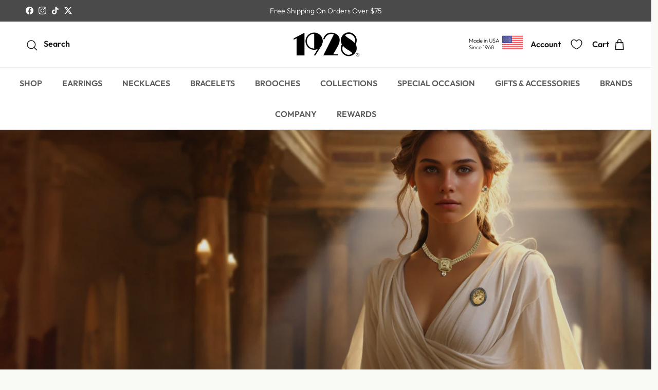

--- FILE ---
content_type: text/html; charset=utf-8
request_url: https://www.1928.com/collections/antiquities-couture-jewelry-collection/brown
body_size: 56394
content:
<!doctype html>
<html class="no-js" lang="en" dir="ltr">
<head><meta charset="utf-8">
<meta name="viewport" content="width=device-width,initial-scale=1">
<title>Antiquities Couture - Antiquities Jewelry &ndash; Tagged &quot;Brown&quot; &ndash; 1928 Jewelry </title><link rel="canonical" href="https://www.1928.com/collections/antiquities-couture-jewelry-collection/brown"><link rel="icon" href="//www.1928.com/cdn/shop/files/fav_transparent.png?crop=center&height=48&v=1693523080&width=48" type="image/png">
  <link rel="apple-touch-icon" href="//www.1928.com/cdn/shop/files/fav_transparent.png?crop=center&height=180&v=1693523080&width=180"><meta name="description" content="Antiquities Couture jewelry features finely crafted antique inspired pendant necklaces, brooches, earrings and bracelets with pearls and semi-precious stones."><meta property="og:site_name" content="1928 Jewelry ">
<meta property="og:url" content="https://www.1928.com/collections/antiquities-couture-jewelry-collection/brown">
<meta property="og:title" content="Antiquities Couture - Antiquities Jewelry">
<meta property="og:type" content="product.group">
<meta property="og:description" content="Antiquities Couture jewelry features finely crafted antique inspired pendant necklaces, brooches, earrings and bracelets with pearls and semi-precious stones."><meta property="og:image" content="http://www.1928.com/cdn/shop/files/Art_Deco_Jewelry.png?crop=center&height=1200&v=1756239592&width=1200">
  <meta property="og:image:secure_url" content="https://www.1928.com/cdn/shop/files/Art_Deco_Jewelry.png?crop=center&height=1200&v=1756239592&width=1200">
  <meta property="og:image:width" content="1536">
  <meta property="og:image:height" content="1024"><meta name="twitter:site" content="@1928jewelry"><meta name="twitter:card" content="summary_large_image">
<meta name="twitter:title" content="Antiquities Couture - Antiquities Jewelry">
<meta name="twitter:description" content="Antiquities Couture jewelry features finely crafted antique inspired pendant necklaces, brooches, earrings and bracelets with pearls and semi-precious stones.">
<style>@font-face {
  font-family: Outfit;
  font-weight: 300;
  font-style: normal;
  font-display: fallback;
  src: url("//www.1928.com/cdn/fonts/outfit/outfit_n3.8c97ae4c4fac7c2ea467a6dc784857f4de7e0e37.woff2") format("woff2"),
       url("//www.1928.com/cdn/fonts/outfit/outfit_n3.b50a189ccde91f9bceee88f207c18c09f0b62a7b.woff") format("woff");
}
@font-face {
  font-family: Outfit;
  font-weight: 400;
  font-style: normal;
  font-display: fallback;
  src: url("//www.1928.com/cdn/fonts/outfit/outfit_n4.387c2e2715c484a1f1075eb90d64808f1b37ac58.woff2") format("woff2"),
       url("//www.1928.com/cdn/fonts/outfit/outfit_n4.aca8c81f18f62c9baa15c2dc5d1f6dd5442cdc50.woff") format("woff");
}
@font-face {
  font-family: Outfit;
  font-weight: 500;
  font-style: normal;
  font-display: fallback;
  src: url("//www.1928.com/cdn/fonts/outfit/outfit_n5.8646f8eed6d6d0a1ac9821ab288cc9621d1e145e.woff2") format("woff2"),
       url("//www.1928.com/cdn/fonts/outfit/outfit_n5.9e3c12421e42661c948a7f5b879e5e0c7d394cd6.woff") format("woff");
}
@font-face {
  font-family: Outfit;
  font-weight: 300;
  font-style: normal;
  font-display: fallback;
  src: url("//www.1928.com/cdn/fonts/outfit/outfit_n3.8c97ae4c4fac7c2ea467a6dc784857f4de7e0e37.woff2") format("woff2"),
       url("//www.1928.com/cdn/fonts/outfit/outfit_n3.b50a189ccde91f9bceee88f207c18c09f0b62a7b.woff") format("woff");
}
@font-face {
  font-family: Outfit;
  font-weight: 300;
  font-style: normal;
  font-display: fallback;
  src: url("//www.1928.com/cdn/fonts/outfit/outfit_n3.8c97ae4c4fac7c2ea467a6dc784857f4de7e0e37.woff2") format("woff2"),
       url("//www.1928.com/cdn/fonts/outfit/outfit_n3.b50a189ccde91f9bceee88f207c18c09f0b62a7b.woff") format("woff");
}
@font-face {
  font-family: Outfit;
  font-weight: 300;
  font-style: normal;
  font-display: fallback;
  src: url("//www.1928.com/cdn/fonts/outfit/outfit_n3.8c97ae4c4fac7c2ea467a6dc784857f4de7e0e37.woff2") format("woff2"),
       url("//www.1928.com/cdn/fonts/outfit/outfit_n3.b50a189ccde91f9bceee88f207c18c09f0b62a7b.woff") format("woff");
}
@font-face {
  font-family: Outfit;
  font-weight: 600;
  font-style: normal;
  font-display: fallback;
  src: url("//www.1928.com/cdn/fonts/outfit/outfit_n6.dfcbaa80187851df2e8384061616a8eaa1702fdc.woff2") format("woff2"),
       url("//www.1928.com/cdn/fonts/outfit/outfit_n6.88384e9fc3e36038624caccb938f24ea8008a91d.woff") format("woff");
}
:root {
  --page-container-width:          2200px;
  --reading-container-width:       720px;
  --divider-opacity:               0.14;
  --gutter-large:                  30px;
  --gutter-desktop:                20px;
  --gutter-mobile:                 16px;
  --section-padding:               50px;
  --larger-section-padding:        80px;
  --larger-section-padding-mobile: 60px;
  --largest-section-padding:       110px;
  --aos-animate-duration:          0.6s;

  --base-font-family:              Outfit, sans-serif;
  --base-font-weight:              300;
  --base-font-style:               normal;
  --heading-font-family:           Outfit, sans-serif;
  --heading-font-weight:           300;
  --heading-font-style:            normal;
  --heading-font-letter-spacing:   normal;
  --logo-font-family:              Outfit, sans-serif;
  --logo-font-weight:              300;
  --logo-font-style:               normal;
  --nav-font-family:               Outfit, sans-serif;
  --nav-font-weight:               300;
  --nav-font-style:                normal;

  --base-text-size:15px;
  --base-line-height:              1.6;
  --input-text-size:16px;
  --smaller-text-size-1:12px;
  --smaller-text-size-2:14px;
  --smaller-text-size-3:12px;
  --smaller-text-size-4:11px;
  --larger-text-size:34px;
  --super-large-text-size:60px;
  --super-large-mobile-text-size:27px;
  --larger-mobile-text-size:27px;
  --logo-text-size:26px;--btn-letter-spacing: 0.08em;
    --btn-text-transform: uppercase;
    --button-text-size: 13px;
    --quickbuy-button-text-size: 13;
    --small-feature-link-font-size: 0.75em;
    --input-btn-padding-top:             1.2em;
    --input-btn-padding-bottom:          1.2em;--heading-text-transform:none;
  --nav-text-size:                      14px;
  --mobile-menu-font-weight:            600;

  --body-bg-color:                      249 249 246;
  --bg-color:                           249 249 246;
  --body-text-color:                    92 92 92;
  --text-color:                         92 92 92;

  --header-text-col:                    #171717;--header-text-hover-col:             var(--main-nav-link-hover-col);--header-bg-col:                     #ffffff;
  --heading-color:                     23 23 23;
  --body-heading-color:                23 23 23;
  --heading-divider-col:               #dfe3e8;

  --logo-col:                          #171717;
  --main-nav-bg:                       #ffffff;
  --main-nav-link-col:                 #5c5c5c;
  --main-nav-link-hover-col:           #c16452;
  --main-nav-link-featured-col:        #b61d0f;

  --link-color:                        132 61 47;
  --body-link-color:                   132 61 47;

  --btn-bg-color:                        35 35 35;
  --btn-bg-hover-color:                  193 100 82;
  --btn-border-color:                    35 35 35;
  --btn-border-hover-color:              193 100 82;
  --btn-text-color:                      255 255 255;
  --btn-text-hover-color:                255 255 255;--btn-alt-bg-color:                    255 255 255;
  --btn-alt-text-color:                  35 35 35;
  --btn-alt-border-color:                35 35 35;
  --btn-alt-border-hover-color:          35 35 35;--btn-ter-bg-color:                    233 233 222;
  --btn-ter-text-color:                  41 41 41;
  --btn-ter-bg-hover-color:              35 35 35;
  --btn-ter-text-hover-color:            255 255 255;--btn-border-radius: 0;--color-scheme-default:                             #f9f9f6;
  --color-scheme-default-color:                       249 249 246;
  --color-scheme-default-text-color:                  92 92 92;
  --color-scheme-default-head-color:                  23 23 23;
  --color-scheme-default-link-color:                  132 61 47;
  --color-scheme-default-btn-text-color:              255 255 255;
  --color-scheme-default-btn-text-hover-color:        255 255 255;
  --color-scheme-default-btn-bg-color:                35 35 35;
  --color-scheme-default-btn-bg-hover-color:          193 100 82;
  --color-scheme-default-btn-border-color:            35 35 35;
  --color-scheme-default-btn-border-hover-color:      193 100 82;
  --color-scheme-default-btn-alt-text-color:          35 35 35;
  --color-scheme-default-btn-alt-bg-color:            255 255 255;
  --color-scheme-default-btn-alt-border-color:        35 35 35;
  --color-scheme-default-btn-alt-border-hover-color:  35 35 35;

  --color-scheme-1:                             #fcfaf3;
  --color-scheme-1-color:                       252 250 243;
  --color-scheme-1-text-color:                  92 92 92;
  --color-scheme-1-head-color:                  23 23 23;
  --color-scheme-1-link-color:                  193 100 82;
  --color-scheme-1-btn-text-color:              255 255 255;
  --color-scheme-1-btn-text-hover-color:        255 255 255;
  --color-scheme-1-btn-bg-color:                35 35 35;
  --color-scheme-1-btn-bg-hover-color:          0 0 0;
  --color-scheme-1-btn-border-color:            35 35 35;
  --color-scheme-1-btn-border-hover-color:      0 0 0;
  --color-scheme-1-btn-alt-text-color:          35 35 35;
  --color-scheme-1-btn-alt-bg-color:            255 255 255;
  --color-scheme-1-btn-alt-border-color:        35 35 35;
  --color-scheme-1-btn-alt-border-hover-color:  35 35 35;

  --color-scheme-2:                             #ffffff;
  --color-scheme-2-color:                       255 255 255;
  --color-scheme-2-text-color:                  92 92 92;
  --color-scheme-2-head-color:                  23 23 23;
  --color-scheme-2-link-color:                  193 100 82;
  --color-scheme-2-btn-text-color:              255 255 255;
  --color-scheme-2-btn-text-hover-color:        255 255 255;
  --color-scheme-2-btn-bg-color:                35 35 35;
  --color-scheme-2-btn-bg-hover-color:          0 0 0;
  --color-scheme-2-btn-border-color:            35 35 35;
  --color-scheme-2-btn-border-hover-color:      0 0 0;
  --color-scheme-2-btn-alt-text-color:          35 35 35;
  --color-scheme-2-btn-alt-bg-color:            255 255 255;
  --color-scheme-2-btn-alt-border-color:        35 35 35;
  --color-scheme-2-btn-alt-border-hover-color:  35 35 35;

  /* Shop Pay payment terms */
  --payment-terms-background-color:    #f9f9f6;--quickbuy-bg: 249 249 246;--body-input-background-color:       rgb(var(--body-bg-color));
  --input-background-color:            rgb(var(--body-bg-color));
  --body-input-text-color:             var(--body-text-color);
  --input-text-color:                  var(--body-text-color);
  --body-input-border-color:           rgb(210, 210, 208);
  --input-border-color:                rgb(210, 210, 208);
  --input-border-color-hover:          rgb(163, 163, 161);
  --input-border-color-active:         rgb(92, 92, 92);

  --swatch-cross-svg:                  url("data:image/svg+xml,%3Csvg xmlns='http://www.w3.org/2000/svg' width='240' height='240' viewBox='0 0 24 24' fill='none' stroke='rgb(210, 210, 208)' stroke-width='0.09' preserveAspectRatio='none' %3E%3Cline x1='24' y1='0' x2='0' y2='24'%3E%3C/line%3E%3C/svg%3E");
  --swatch-cross-hover:                url("data:image/svg+xml,%3Csvg xmlns='http://www.w3.org/2000/svg' width='240' height='240' viewBox='0 0 24 24' fill='none' stroke='rgb(163, 163, 161)' stroke-width='0.09' preserveAspectRatio='none' %3E%3Cline x1='24' y1='0' x2='0' y2='24'%3E%3C/line%3E%3C/svg%3E");
  --swatch-cross-active:               url("data:image/svg+xml,%3Csvg xmlns='http://www.w3.org/2000/svg' width='240' height='240' viewBox='0 0 24 24' fill='none' stroke='rgb(92, 92, 92)' stroke-width='0.09' preserveAspectRatio='none' %3E%3Cline x1='24' y1='0' x2='0' y2='24'%3E%3C/line%3E%3C/svg%3E");

  --footer-divider-col:                #efdfc7;
  --footer-text-col:                   92 92 92;
  --footer-heading-col:                23 23 23;
  --footer-bg:                         #faf2e6;--product-label-overlay-justify: flex-start;--product-label-overlay-align: flex-start;--product-label-overlay-reduction-text:   #ffffff;
  --product-label-overlay-reduction-bg:     #c20000;
  --product-label-overlay-stock-text:       #ffffff;
  --product-label-overlay-stock-bg:         #09728c;
  --product-label-overlay-new-text:         #000000;
  --product-label-overlay-new-bg:           #f1bd39;
  --product-label-overlay-meta-text:        #ffffff;
  --product-label-overlay-meta-bg:          #bd2585;
  --product-label-sale-text:                #c20000;
  --product-label-sold-text:                #171717;
  --product-label-preorder-text:            #3ea36a;

  --product-block-crop-align:               center;

  
  --product-block-price-align:              center;
  --product-block-price-item-margin-start:  .25rem;
  --product-block-price-item-margin-end:    .25rem;
  

  --collection-block-image-position:   center center;

  --swatch-picker-image-size:          44px;
  --swatch-crop-align:                 top center;

  --image-overlay-text-color:          255 255 255;--image-overlay-bg:                  rgba(0, 0, 0, 0.12);
  --image-overlay-shadow-start:        rgb(0 0 0 / 0.16);
  --image-overlay-box-opacity:         0.88;--product-inventory-ok-box-color:            #f2faf0;
  --product-inventory-ok-text-color:           #108043;
  --product-inventory-ok-icon-box-fill-color:  #fff;
  --product-inventory-low-box-color:           #fcf1cd;
  --product-inventory-low-text-color:          #dd9a1a;
  --product-inventory-low-icon-box-fill-color: #fff;
  --product-inventory-low-text-color-channels: 16, 128, 67;
  --product-inventory-ok-text-color-channels:  221, 154, 26;

  --rating-star-color: 193 100 82;--overlay-align-left: start;
    --overlay-align-right: end;}html[dir=rtl] {
  --overlay-right-text-m-left: 0;
  --overlay-right-text-m-right: auto;
  --overlay-left-shadow-left-left: 15%;
  --overlay-left-shadow-left-right: -50%;
  --overlay-left-shadow-right-left: -85%;
  --overlay-left-shadow-right-right: 0;
}.image-overlay--bg-box .text-overlay .text-overlay__text {
    --image-overlay-box-bg: 249 249 246;
    --heading-color: var(--body-heading-color);
    --text-color: var(--body-text-color);
    --link-color: var(--body-link-color);
  }::selection {
    background: rgb(var(--body-heading-color));
    color: rgb(var(--body-bg-color));
  }
  ::-moz-selection {
    background: rgb(var(--body-heading-color));
    color: rgb(var(--body-bg-color));
  }.navigation .h1 {
  color: inherit !important;
}.use-color-scheme--default {
  --product-label-sale-text:           #c20000;
  --product-label-sold-text:           #171717;
  --product-label-preorder-text:       #3ea36a;
  --input-background-color:            rgb(var(--body-bg-color));
  --input-text-color:                  var(--body-input-text-color);
  --input-border-color:                rgb(210, 210, 208);
  --input-border-color-hover:          rgb(163, 163, 161);
  --input-border-color-active:         rgb(92, 92, 92);
}</style>

  <link href="//www.1928.com/cdn/shop/t/972/assets/main.css?v=63712487361605877281768939658" rel="stylesheet" type="text/css" media="all" />
  <link href="//www.1928.com/cdn/shop/t/972/assets/deep.css?v=164455435033676166831768939645" rel="stylesheet" type="text/css" media="all" />
<link rel="stylesheet" href="//www.1928.com/cdn/shop/t/972/assets/swatches.css?v=179672667729259633041768957646" media="print" onload="this.media='all'">
    <noscript><link rel="stylesheet" href="//www.1928.com/cdn/shop/t/972/assets/swatches.css?v=179672667729259633041768957646"></noscript>
  
  <link rel="stylesheet" href="//www.1928.com/cdn/shop/t/972/assets/custom.css?v=45190611964794827641768939704" as="style">
  
  

  <script>
    document.documentElement.className = document.documentElement.className.replace('no-js', 'js');

    window.theme = {
      info: {
        name: 'Symmetry',
        version: '7.4.0'
      },
      device: {
        hasTouch: window.matchMedia('(any-pointer: coarse)').matches,
        hasHover: window.matchMedia('(hover: hover)').matches
      },
      mediaQueries: {
        md: '(min-width: 768px)',
        productMediaCarouselBreak: '(min-width: 1041px)'
      },
      routes: {
        base: 'https://www.1928.com',
        cart: '/cart',
        cartAdd: '/cart/add.js',
        cartUpdate: '/cart/update.js',
        predictiveSearch: '/search/suggest'
      },
      strings: {
        cartTermsConfirmation: "You must agree to the terms and conditions before continuing.",
        cartItemsQuantityError: "You can only add [QUANTITY] of this item to your cart.",
        generalSearchViewAll: "View all search results",
        noStock: "Sold out",
        noVariant: "Unavailable",
        productsProductChooseA: "Choose a",
        generalSearchPages: "Pages",
        generalSearchNoResultsWithoutTerms: "Sorry, we couldnʼt find any results",
        shippingCalculator: {
          singleRate: "There is one shipping rate for this destination:",
          multipleRates: "There are multiple shipping rates for this destination:",
          noRates: "We do not ship to this destination."
        }
      },
      settings: {
        moneyWithCurrencyFormat: "\u003cspan class=money\u003e${{amount}}\u003c\/span\u003e",
        cartType: "drawer",
        afterAddToCart: "drawer",
        quickbuyStyle: "button",
        externalLinksNewTab: true,
        internalLinksSmoothScroll: true
      }
    }

    theme.inlineNavigationCheck = function() {
      var pageHeader = document.querySelector('.pageheader'),
          inlineNavContainer = pageHeader.querySelector('.logo-area__left__inner'),
          inlineNav = inlineNavContainer.querySelector('.navigation--left');
      if (inlineNav && getComputedStyle(inlineNav).display != 'none') {
        var inlineMenuCentered = document.querySelector('.pageheader--layout-inline-menu-center'),
            logoContainer = document.querySelector('.logo-area__middle__inner');
        if(inlineMenuCentered) {
          var rightWidth = document.querySelector('.logo-area__right__inner').clientWidth,
              middleWidth = logoContainer.clientWidth,
              logoArea = document.querySelector('.logo-area'),
              computedLogoAreaStyle = getComputedStyle(logoArea),
              logoAreaInnerWidth = logoArea.clientWidth - Math.ceil(parseFloat(computedLogoAreaStyle.paddingLeft)) - Math.ceil(parseFloat(computedLogoAreaStyle.paddingRight)),
              availableNavWidth = logoAreaInnerWidth - Math.max(rightWidth, middleWidth) * 2 - 40;
          inlineNavContainer.style.maxWidth = availableNavWidth + 'px';
        }

        var firstInlineNavLink = inlineNav.querySelector('.navigation__item:first-child'),
            lastInlineNavLink = inlineNav.querySelector('.navigation__item:last-child');
        if (lastInlineNavLink) {
          var inlineNavWidth = null;
          if(document.querySelector('html[dir=rtl]')) {
            inlineNavWidth = firstInlineNavLink.offsetLeft - lastInlineNavLink.offsetLeft + firstInlineNavLink.offsetWidth;
          } else {
            inlineNavWidth = lastInlineNavLink.offsetLeft - firstInlineNavLink.offsetLeft + lastInlineNavLink.offsetWidth;
          }
          if (inlineNavContainer.offsetWidth >= inlineNavWidth) {
            pageHeader.classList.add('pageheader--layout-inline-permitted');
            var tallLogo = logoContainer.clientHeight > lastInlineNavLink.clientHeight + 20;
            if (tallLogo) {
              inlineNav.classList.add('navigation--tight-underline');
            } else {
              inlineNav.classList.remove('navigation--tight-underline');
            }
          } else {
            pageHeader.classList.remove('pageheader--layout-inline-permitted');
          }
        }
      }
    };

    theme.setInitialHeaderHeightProperty = () => {
      const section = document.querySelector('.section-header');
      if (section) {
        document.documentElement.style.setProperty('--theme-header-height', Math.ceil(section.clientHeight) + 'px');
      }
    };
  </script>

  <script src="//www.1928.com/cdn/shop/t/972/assets/main.js?v=81300461012178381421768939658" defer></script>
    <script src="//www.1928.com/cdn/shop/t/972/assets/animate-on-scroll.js?v=15249566486942820451768939637" defer></script>
    <link href="//www.1928.com/cdn/shop/t/972/assets/animate-on-scroll.css?v=116824741000487223811768939636" rel="stylesheet" type="text/css" media="all" />
  

  <script>window.performance && window.performance.mark && window.performance.mark('shopify.content_for_header.start');</script><meta name="google-site-verification" content="NgCQjHHbMxCMAi3k600KQG9q0CjKVkc6sc7o0U9hnBs">
<meta id="shopify-digital-wallet" name="shopify-digital-wallet" content="/18625995/digital_wallets/dialog">
<meta name="shopify-checkout-api-token" content="2bb94f0171c463f3332c744975b3f702">
<meta id="in-context-paypal-metadata" data-shop-id="18625995" data-venmo-supported="false" data-environment="production" data-locale="en_US" data-paypal-v4="true" data-currency="USD">
<link rel="alternate" type="application/atom+xml" title="Feed" href="/collections/antiquities-couture-jewelry-collection/brown.atom" />
<link rel="alternate" type="application/json+oembed" href="https://www.1928.com/collections/antiquities-couture-jewelry-collection/brown.oembed">
<script async="async" src="/checkouts/internal/preloads.js?locale=en-US"></script>
<link rel="preconnect" href="https://shop.app" crossorigin="anonymous">
<script async="async" src="https://shop.app/checkouts/internal/preloads.js?locale=en-US&shop_id=18625995" crossorigin="anonymous"></script>
<script id="apple-pay-shop-capabilities" type="application/json">{"shopId":18625995,"countryCode":"US","currencyCode":"USD","merchantCapabilities":["supports3DS"],"merchantId":"gid:\/\/shopify\/Shop\/18625995","merchantName":"1928 Jewelry ","requiredBillingContactFields":["postalAddress","email","phone"],"requiredShippingContactFields":["postalAddress","email","phone"],"shippingType":"shipping","supportedNetworks":["visa","masterCard","amex","discover","elo","jcb"],"total":{"type":"pending","label":"1928 Jewelry ","amount":"1.00"},"shopifyPaymentsEnabled":true,"supportsSubscriptions":true}</script>
<script id="shopify-features" type="application/json">{"accessToken":"2bb94f0171c463f3332c744975b3f702","betas":["rich-media-storefront-analytics"],"domain":"www.1928.com","predictiveSearch":true,"shopId":18625995,"locale":"en"}</script>
<script>var Shopify = Shopify || {};
Shopify.shop = "1928store.myshopify.com";
Shopify.locale = "en";
Shopify.currency = {"active":"USD","rate":"1.0"};
Shopify.country = "US";
Shopify.theme = {"name":"30 off Valentine Favs","id":145232134213,"schema_name":"Symmetry","schema_version":"7.4.0","theme_store_id":null,"role":"main"};
Shopify.theme.handle = "null";
Shopify.theme.style = {"id":null,"handle":null};
Shopify.cdnHost = "www.1928.com/cdn";
Shopify.routes = Shopify.routes || {};
Shopify.routes.root = "/";</script>
<script type="module">!function(o){(o.Shopify=o.Shopify||{}).modules=!0}(window);</script>
<script>!function(o){function n(){var o=[];function n(){o.push(Array.prototype.slice.apply(arguments))}return n.q=o,n}var t=o.Shopify=o.Shopify||{};t.loadFeatures=n(),t.autoloadFeatures=n()}(window);</script>
<script>
  window.ShopifyPay = window.ShopifyPay || {};
  window.ShopifyPay.apiHost = "shop.app\/pay";
  window.ShopifyPay.redirectState = null;
</script>
<script id="shop-js-analytics" type="application/json">{"pageType":"collection"}</script>
<script defer="defer" async type="module" src="//www.1928.com/cdn/shopifycloud/shop-js/modules/v2/client.init-shop-cart-sync_BdyHc3Nr.en.esm.js"></script>
<script defer="defer" async type="module" src="//www.1928.com/cdn/shopifycloud/shop-js/modules/v2/chunk.common_Daul8nwZ.esm.js"></script>
<script type="module">
  await import("//www.1928.com/cdn/shopifycloud/shop-js/modules/v2/client.init-shop-cart-sync_BdyHc3Nr.en.esm.js");
await import("//www.1928.com/cdn/shopifycloud/shop-js/modules/v2/chunk.common_Daul8nwZ.esm.js");

  window.Shopify.SignInWithShop?.initShopCartSync?.({"fedCMEnabled":true,"windoidEnabled":true});

</script>
<script>
  window.Shopify = window.Shopify || {};
  if (!window.Shopify.featureAssets) window.Shopify.featureAssets = {};
  window.Shopify.featureAssets['shop-js'] = {"shop-cart-sync":["modules/v2/client.shop-cart-sync_QYOiDySF.en.esm.js","modules/v2/chunk.common_Daul8nwZ.esm.js"],"init-fed-cm":["modules/v2/client.init-fed-cm_DchLp9rc.en.esm.js","modules/v2/chunk.common_Daul8nwZ.esm.js"],"shop-button":["modules/v2/client.shop-button_OV7bAJc5.en.esm.js","modules/v2/chunk.common_Daul8nwZ.esm.js"],"init-windoid":["modules/v2/client.init-windoid_DwxFKQ8e.en.esm.js","modules/v2/chunk.common_Daul8nwZ.esm.js"],"shop-cash-offers":["modules/v2/client.shop-cash-offers_DWtL6Bq3.en.esm.js","modules/v2/chunk.common_Daul8nwZ.esm.js","modules/v2/chunk.modal_CQq8HTM6.esm.js"],"shop-toast-manager":["modules/v2/client.shop-toast-manager_CX9r1SjA.en.esm.js","modules/v2/chunk.common_Daul8nwZ.esm.js"],"init-shop-email-lookup-coordinator":["modules/v2/client.init-shop-email-lookup-coordinator_UhKnw74l.en.esm.js","modules/v2/chunk.common_Daul8nwZ.esm.js"],"pay-button":["modules/v2/client.pay-button_DzxNnLDY.en.esm.js","modules/v2/chunk.common_Daul8nwZ.esm.js"],"avatar":["modules/v2/client.avatar_BTnouDA3.en.esm.js"],"init-shop-cart-sync":["modules/v2/client.init-shop-cart-sync_BdyHc3Nr.en.esm.js","modules/v2/chunk.common_Daul8nwZ.esm.js"],"shop-login-button":["modules/v2/client.shop-login-button_D8B466_1.en.esm.js","modules/v2/chunk.common_Daul8nwZ.esm.js","modules/v2/chunk.modal_CQq8HTM6.esm.js"],"init-customer-accounts-sign-up":["modules/v2/client.init-customer-accounts-sign-up_C8fpPm4i.en.esm.js","modules/v2/client.shop-login-button_D8B466_1.en.esm.js","modules/v2/chunk.common_Daul8nwZ.esm.js","modules/v2/chunk.modal_CQq8HTM6.esm.js"],"init-shop-for-new-customer-accounts":["modules/v2/client.init-shop-for-new-customer-accounts_CVTO0Ztu.en.esm.js","modules/v2/client.shop-login-button_D8B466_1.en.esm.js","modules/v2/chunk.common_Daul8nwZ.esm.js","modules/v2/chunk.modal_CQq8HTM6.esm.js"],"init-customer-accounts":["modules/v2/client.init-customer-accounts_dRgKMfrE.en.esm.js","modules/v2/client.shop-login-button_D8B466_1.en.esm.js","modules/v2/chunk.common_Daul8nwZ.esm.js","modules/v2/chunk.modal_CQq8HTM6.esm.js"],"shop-follow-button":["modules/v2/client.shop-follow-button_CkZpjEct.en.esm.js","modules/v2/chunk.common_Daul8nwZ.esm.js","modules/v2/chunk.modal_CQq8HTM6.esm.js"],"lead-capture":["modules/v2/client.lead-capture_BntHBhfp.en.esm.js","modules/v2/chunk.common_Daul8nwZ.esm.js","modules/v2/chunk.modal_CQq8HTM6.esm.js"],"checkout-modal":["modules/v2/client.checkout-modal_CfxcYbTm.en.esm.js","modules/v2/chunk.common_Daul8nwZ.esm.js","modules/v2/chunk.modal_CQq8HTM6.esm.js"],"shop-login":["modules/v2/client.shop-login_Da4GZ2H6.en.esm.js","modules/v2/chunk.common_Daul8nwZ.esm.js","modules/v2/chunk.modal_CQq8HTM6.esm.js"],"payment-terms":["modules/v2/client.payment-terms_MV4M3zvL.en.esm.js","modules/v2/chunk.common_Daul8nwZ.esm.js","modules/v2/chunk.modal_CQq8HTM6.esm.js"]};
</script>
<script>(function() {
  var isLoaded = false;
  function asyncLoad() {
    if (isLoaded) return;
    isLoaded = true;
    var urls = ["https:\/\/ufe.helixo.co\/scripts\/sdk.min.js?shop=1928store.myshopify.com","https:\/\/cdn.shopify.com\/s\/files\/1\/1862\/5995\/t\/757\/assets\/affirmShopify.js?v=1707870891\u0026shop=1928store.myshopify.com","https:\/\/cdn.nfcube.com\/instafeed-cf2c4cf67995240bcd85b06f1bf78b91.js?shop=1928store.myshopify.com","\/\/d1liekpayvooaz.cloudfront.net\/apps\/uploadery\/uploadery.js?shop=1928store.myshopify.com"];
    for (var i = 0; i < urls.length; i++) {
      var s = document.createElement('script');
      s.type = 'text/javascript';
      s.async = true;
      s.src = urls[i];
      var x = document.getElementsByTagName('script')[0];
      x.parentNode.insertBefore(s, x);
    }
  };
  if(window.attachEvent) {
    window.attachEvent('onload', asyncLoad);
  } else {
    window.addEventListener('load', asyncLoad, false);
  }
})();</script>
<script id="__st">var __st={"a":18625995,"offset":-28800,"reqid":"1fdcf054-cdea-442d-beb4-a49bbf045730-1768985552","pageurl":"www.1928.com\/collections\/antiquities-couture-jewelry-collection\/brown","u":"4d39403c69e4","p":"collection","rtyp":"collection","rid":435106702};</script>
<script>window.ShopifyPaypalV4VisibilityTracking = true;</script>
<script id="captcha-bootstrap">!function(){'use strict';const t='contact',e='account',n='new_comment',o=[[t,t],['blogs',n],['comments',n],[t,'customer']],c=[[e,'customer_login'],[e,'guest_login'],[e,'recover_customer_password'],[e,'create_customer']],r=t=>t.map((([t,e])=>`form[action*='/${t}']:not([data-nocaptcha='true']) input[name='form_type'][value='${e}']`)).join(','),a=t=>()=>t?[...document.querySelectorAll(t)].map((t=>t.form)):[];function s(){const t=[...o],e=r(t);return a(e)}const i='password',u='form_key',d=['recaptcha-v3-token','g-recaptcha-response','h-captcha-response',i],f=()=>{try{return window.sessionStorage}catch{return}},m='__shopify_v',_=t=>t.elements[u];function p(t,e,n=!1){try{const o=window.sessionStorage,c=JSON.parse(o.getItem(e)),{data:r}=function(t){const{data:e,action:n}=t;return t[m]||n?{data:e,action:n}:{data:t,action:n}}(c);for(const[e,n]of Object.entries(r))t.elements[e]&&(t.elements[e].value=n);n&&o.removeItem(e)}catch(o){console.error('form repopulation failed',{error:o})}}const l='form_type',E='cptcha';function T(t){t.dataset[E]=!0}const w=window,h=w.document,L='Shopify',v='ce_forms',y='captcha';let A=!1;((t,e)=>{const n=(g='f06e6c50-85a8-45c8-87d0-21a2b65856fe',I='https://cdn.shopify.com/shopifycloud/storefront-forms-hcaptcha/ce_storefront_forms_captcha_hcaptcha.v1.5.2.iife.js',D={infoText:'Protected by hCaptcha',privacyText:'Privacy',termsText:'Terms'},(t,e,n)=>{const o=w[L][v],c=o.bindForm;if(c)return c(t,g,e,D).then(n);var r;o.q.push([[t,g,e,D],n]),r=I,A||(h.body.append(Object.assign(h.createElement('script'),{id:'captcha-provider',async:!0,src:r})),A=!0)});var g,I,D;w[L]=w[L]||{},w[L][v]=w[L][v]||{},w[L][v].q=[],w[L][y]=w[L][y]||{},w[L][y].protect=function(t,e){n(t,void 0,e),T(t)},Object.freeze(w[L][y]),function(t,e,n,w,h,L){const[v,y,A,g]=function(t,e,n){const i=e?o:[],u=t?c:[],d=[...i,...u],f=r(d),m=r(i),_=r(d.filter((([t,e])=>n.includes(e))));return[a(f),a(m),a(_),s()]}(w,h,L),I=t=>{const e=t.target;return e instanceof HTMLFormElement?e:e&&e.form},D=t=>v().includes(t);t.addEventListener('submit',(t=>{const e=I(t);if(!e)return;const n=D(e)&&!e.dataset.hcaptchaBound&&!e.dataset.recaptchaBound,o=_(e),c=g().includes(e)&&(!o||!o.value);(n||c)&&t.preventDefault(),c&&!n&&(function(t){try{if(!f())return;!function(t){const e=f();if(!e)return;const n=_(t);if(!n)return;const o=n.value;o&&e.removeItem(o)}(t);const e=Array.from(Array(32),(()=>Math.random().toString(36)[2])).join('');!function(t,e){_(t)||t.append(Object.assign(document.createElement('input'),{type:'hidden',name:u})),t.elements[u].value=e}(t,e),function(t,e){const n=f();if(!n)return;const o=[...t.querySelectorAll(`input[type='${i}']`)].map((({name:t})=>t)),c=[...d,...o],r={};for(const[a,s]of new FormData(t).entries())c.includes(a)||(r[a]=s);n.setItem(e,JSON.stringify({[m]:1,action:t.action,data:r}))}(t,e)}catch(e){console.error('failed to persist form',e)}}(e),e.submit())}));const S=(t,e)=>{t&&!t.dataset[E]&&(n(t,e.some((e=>e===t))),T(t))};for(const o of['focusin','change'])t.addEventListener(o,(t=>{const e=I(t);D(e)&&S(e,y())}));const B=e.get('form_key'),M=e.get(l),P=B&&M;t.addEventListener('DOMContentLoaded',(()=>{const t=y();if(P)for(const e of t)e.elements[l].value===M&&p(e,B);[...new Set([...A(),...v().filter((t=>'true'===t.dataset.shopifyCaptcha))])].forEach((e=>S(e,t)))}))}(h,new URLSearchParams(w.location.search),n,t,e,['guest_login'])})(!0,!0)}();</script>
<script integrity="sha256-4kQ18oKyAcykRKYeNunJcIwy7WH5gtpwJnB7kiuLZ1E=" data-source-attribution="shopify.loadfeatures" defer="defer" src="//www.1928.com/cdn/shopifycloud/storefront/assets/storefront/load_feature-a0a9edcb.js" crossorigin="anonymous"></script>
<script crossorigin="anonymous" defer="defer" src="//www.1928.com/cdn/shopifycloud/storefront/assets/shopify_pay/storefront-65b4c6d7.js?v=20250812"></script>
<script data-source-attribution="shopify.dynamic_checkout.dynamic.init">var Shopify=Shopify||{};Shopify.PaymentButton=Shopify.PaymentButton||{isStorefrontPortableWallets:!0,init:function(){window.Shopify.PaymentButton.init=function(){};var t=document.createElement("script");t.src="https://www.1928.com/cdn/shopifycloud/portable-wallets/latest/portable-wallets.en.js",t.type="module",document.head.appendChild(t)}};
</script>
<script data-source-attribution="shopify.dynamic_checkout.buyer_consent">
  function portableWalletsHideBuyerConsent(e){var t=document.getElementById("shopify-buyer-consent"),n=document.getElementById("shopify-subscription-policy-button");t&&n&&(t.classList.add("hidden"),t.setAttribute("aria-hidden","true"),n.removeEventListener("click",e))}function portableWalletsShowBuyerConsent(e){var t=document.getElementById("shopify-buyer-consent"),n=document.getElementById("shopify-subscription-policy-button");t&&n&&(t.classList.remove("hidden"),t.removeAttribute("aria-hidden"),n.addEventListener("click",e))}window.Shopify?.PaymentButton&&(window.Shopify.PaymentButton.hideBuyerConsent=portableWalletsHideBuyerConsent,window.Shopify.PaymentButton.showBuyerConsent=portableWalletsShowBuyerConsent);
</script>
<script data-source-attribution="shopify.dynamic_checkout.cart.bootstrap">document.addEventListener("DOMContentLoaded",(function(){function t(){return document.querySelector("shopify-accelerated-checkout-cart, shopify-accelerated-checkout")}if(t())Shopify.PaymentButton.init();else{new MutationObserver((function(e,n){t()&&(Shopify.PaymentButton.init(),n.disconnect())})).observe(document.body,{childList:!0,subtree:!0})}}));
</script>
<script id='scb4127' type='text/javascript' async='' src='https://www.1928.com/cdn/shopifycloud/privacy-banner/storefront-banner.js'></script><link id="shopify-accelerated-checkout-styles" rel="stylesheet" media="screen" href="https://www.1928.com/cdn/shopifycloud/portable-wallets/latest/accelerated-checkout-backwards-compat.css" crossorigin="anonymous">
<style id="shopify-accelerated-checkout-cart">
        #shopify-buyer-consent {
  margin-top: 1em;
  display: inline-block;
  width: 100%;
}

#shopify-buyer-consent.hidden {
  display: none;
}

#shopify-subscription-policy-button {
  background: none;
  border: none;
  padding: 0;
  text-decoration: underline;
  font-size: inherit;
  cursor: pointer;
}

#shopify-subscription-policy-button::before {
  box-shadow: none;
}

      </style>

<script>window.performance && window.performance.mark && window.performance.mark('shopify.content_for_header.end');</script>
<!-- CC Custom Head Start --><!-- CC Custom Head End --><!-- CC Custom Head End --><!-- CC Custom Head End --><!-- CC Custom Head End --><!-- CC Custom Head End --><!-- CC Custom Head End --><!-- CC Custom Head End --><!-- CC Custom Head End --><!-- CC Custom Head End --><!-- CC Custom Head End --><!-- CC Custom Head End --><!-- CC Custom Head End --><!-- CC Custom Head End --><!-- CC Custom Head End --><!-- CC Custom Head End --><!-- CC Custom Head End --><!-- CC Custom Head End -->
  






<script src="//www.1928.com/cdn/shop/t/972/assets/vstar-review.js?v=106759793248201318821768939678" defer="defer"></script>
<script id="vstar_product_review">
var shopifyObj = {
	shop_id : 18625995,
	productName : null,
	productId : null,
	productImage : null,
	themeName : "30 off Valentine Favs",
}
</script>
<script>

</script>
<script>
		var vstar_review_settings= {"is_install":1,"is_activate_reviews":2,"theme_style":2,"layout":1,"font_color":"#000000","star_color":"#000000","card_bg_color":"#FFFFFF","box_bg_color":"#FFFFFF","is_activate_product_rating":2,"is_show_country_flag":2,"is_transparent":2,"is_show_google_snippet":2,"language":"en","lang_reviews":"reviews","is_activate_collection_rating":2,"is_activate_home_rating":2,"is_show_list_stars_without_review":2,"is_show_stars_without_review":2,"is_translate_review":2,"is_activate_home_reviews":2,"theme_version":"","is_del_powered":2,"reviews_per_page_number":15,"review_sort_by":"image-descending","is_hide_ratings":2,"verified_badge_color":"#000000","all_reviews_page_handle":"reviews","sidetab_setting":{"sidetab_is_enabled":2,"sidetab_background_color":"#000000","sidetab_font_color":"#FFFFFF","sidetab_button_text":"★Reviews","show_corresponding_product":2},"review_pagination_type":1,"auto_switch_language":2,"is_show_review_button":1,"badge_text_color":"#000000","is_show_verified_badge":1,"review_date_format_type":4,"rating_filter":1,"button_bg_color":"#000000","button_color":"#FFFFFF","button_border_color":"#000000","font_size":14,"nostar_color":"#d9d9d9","dividing_line_color":"#00000017","card_shadow":"Dark","border_radius":2,"is_show_helpful":2,"collection_pages_display_content":1}
		var vstar_instagram_settings= {"is_install":2}
		var vstar_custom_info = {"get_move_review_info":{"list":[]},"custom_style_info":{"list":[]},"star_insert_adaptation_info":{"list":[]}}
		var vstar_lang_json = {
  "customer_reviews": "Customer Reviews",
  "no_reviews": "There are no reviews yet.",
  "write_reviews": "Write a review",
  "displayed_anonymously": "",
  "name": "Your name",
  "email": "Your email",
  "feedback": "Share your feedback with us now",
  "required": "Please fill in this field",
  "email_error": "This is not a valid email format",
  "add_photo": "Add photo",
  "submit": "Submit review",
  "success_message": "Thank you for your feedback!",
  "submitted_successfully": "Your review has been submitted successfully",
  "continue_shopping": "Continue shopping",
  "star": "Star",
  "reviews": "reviews",
  "error_tip": "Sorry, something went wrong, please try again later",
  "more": "More",
  "submitting": "Submitting",
  "show_full_review": "Show full review",
  "helpful": "Helpful?",
  "sort_by": "Sort by",
  "sort_by_options": [
    "Photo priority",
    "Newest",
    "Highest Ratings",
    "Lowest Ratings"
  ],
  "verified_purchase": "Verified purchase",
  "you_rating": "Your Rating",
  "phone": "Phone number",
  "reply": "Reply",
  "product_pages_reviews": "{{star}} {{review_number}} Reviews",
  "separate_review_form": {
    "slide_1_title": "How would you rate this item?",
    "slide_2_title": "Show it off",
    "slide_2_subtitle": "We'd love to see it in action!",
    "slide_3_title": "Tell us more!",
    "slide_4_title": "About you",
    "slide_5_title": "Thanks!",
    "slide_5_subtitle": "Your review has been sent",
    "discount": "Get {{Discount}} off your next purchase!",
    "add_photo": "Add photo",
    "or": "Or",
    "add_video": "Add video",
    "back": "Back",
    "skip": "Skip",
    "uploading": "Uploading",
    "uploading_video_tip": "Uploading video,please wait...",
    "next": "Next",
    "content_from_placeholder": "Share your experience",
    "your_name": "Your name",
    "email": "Email",
    "done":"Done",
    "continue": "Continue",
    "rating_options": [
      "Love it",
      "Like it!",
      "It's okay",
      "Didn't like it",
      "Hate it"
    ],
    "discount_setting": {
      "title": "You've got a {{Discount_amount}} off coupon!",
      "subtitle": "Your review has been sent! You'll get {{Discount_amount}} off your next purchase.",
      "tip_1": "Add photos get {{Discount_amount}} off your next purchase!",
      "tip_2": "Post real feelings get {{Discount_amount}} off your next purchase!",
      "tip_3": "Sharing your experience to get {{Discount_amount}} off for your next purchase!",
      "copy": "Copy"
    }
  },
  "card_carousel": {
    "header_title": "Excellent",
    "header_review_rating_text": "average",
    "header_review_count_text": "reviews"
  },
  "all_in_one_from": {
    "write_reviews": "Write a review",
    "or": "Or",
    "add_video": "Add video",
    "discount_setting": {
      "title": "You've got a {{Discount_amount}} off coupon!",
      "subtitle": "Your review has been sent! You'll get {{Discount_amount}} off your next purchase.",
      "tip_1": "Add photos get {{Discount_amount}} off your next purchase!",
      "tip_2": "Post real feelings get {{Discount_amount}} off your next purchase!",
      "tip_3": "Sharing your experience to get {{Discount_amount}} off for your next purchase!",
      "copy": "Copy"
    }
  }
}
		var vstar_write_review_settings = {"write_review_form":1,"show_email":1,"require_email":1,"show_phone":2,"require_phone":2,"show_feedback":1,"require_feedback":1,"review_button_background_color":"#000000","review_button_text_color":"#FFFFFF","thanks_button_background_color":"#000000","thanks_button_text_color":"#FFFFFF","enabled_add_video":0,"discount_setting":{"discount_for_photo_reviews":1,"discount_value":"10%","discount_incentive_conditions":1,"discount_for_reviews_form":1}}
		var vstar_card_carousel_settings = {"show_reviews":1,"is_show_header":1,"header_card_bg_color":"#202123","header_star_color":"#FFFFFF","header_disabled_star_color":"#666666","header_text_color":"#FFFFFF","max_columns":3,"review_date_format_type":1,"is_show_country_flag":1,"is_show_verified_purchase":1,"widget_layout_card_bg_color":"#FFFFFF","widget_layout_star_color":"#202123","widget_layout_disabled_star_color":"#666666","widget_layout_text_color":"#202123","widget_layout_badge_color":"#202123","widget_layout_badge_text_color":"#202123","scroll_buttons_icon_color":"#202123","card_lang":"en","auto_switch_language":2}
	</script>


<script type="text/javascript" src="https://cdn-widgetsrepository.yotpo.com/v1/loader/ex3zRA9LQatTRCXEAIAaSX83IMrL6f43NJ8aOaCc?languageCode=en" async=""></script>

<!-- CC Custom Head End --><!-- CC Custom Head End --><!-- CC Custom Head End --><!-- CC Custom Head End --><!-- CC Custom Head End --><!-- CC Custom Head End --><!-- CC Custom Head End --><!-- CC Custom Head End --><!-- CC Custom Head End --><!-- CC Custom Head End --><!-- CC Custom Head End -->  
<!-- BEGIN app block: shopify://apps/pandectes-gdpr/blocks/banner/58c0baa2-6cc1-480c-9ea6-38d6d559556a -->
  
    
      <!-- TCF is active, scripts are loaded above -->
      
      <script>
        
          window.PandectesSettings = {"store":{"id":18625995,"plan":"basic","theme":"25 off Halloweens","primaryLocale":"en","adminMode":false,"headless":false,"storefrontRootDomain":"","checkoutRootDomain":"","storefrontAccessToken":""},"tsPublished":1758669362,"declaration":{"showPurpose":false,"showProvider":false,"showDateGenerated":false},"language":{"unpublished":[],"languageMode":"Single","fallbackLanguage":"en","languageDetection":"browser","languagesSupported":[]},"texts":{"managed":{"headerText":{"en":"Accept Cookies & Privacy Policy"},"consentText":{"en":"By clicking \"Accept All,\" you agree to our Privacy Policy, which allows us to use cookies for better site navigation, analyzing how you use our site, and helping with marketing, including reminding you about items in your shopping cart."},"linkText":{"en":"Learn More"},"imprintText":{"en":"Imprint"},"googleLinkText":{"en":"Google's Privacy Terms"},"allowButtonText":{"en":"Accept All"},"denyButtonText":{"en":"Decline"},"dismissButtonText":{"en":"Ok"},"leaveSiteButtonText":{"en":"Leave this site"},"preferencesButtonText":{"en":"Preferences"},"cookiePolicyText":{"en":"Cookie policy"},"preferencesPopupTitleText":{"en":"Manage consent preferences"},"preferencesPopupIntroText":{"en":"When you visit any web site, it may store or retrieve information on your browser, mostly in the form of cookies. This information might be about you, your preferences or your device and is mostly used to make the site work as you expect it to. The information does not usually directly identify you, but it can give you a more personalized web experience."},"preferencesPopupSaveButtonText":{"en":"Save preferences & exit"},"preferencesPopupCloseButtonText":{"en":"Close"},"preferencesPopupAcceptAllButtonText":{"en":"Accept all"},"preferencesPopupRejectAllButtonText":{"en":"Reject all"},"cookiesDetailsText":{"en":"Cookies details"},"preferencesPopupAlwaysAllowedText":{"en":"Always allowed"},"accessSectionParagraphText":{"en":"You have the right to be able to access your personal data at any time. This includes your account information, your order records as well as any GDPR related requests you have made so far. You have the right to request a full report of your data."},"accessSectionTitleText":{"en":"Data Portability"},"accessSectionAccountInfoActionText":{"en":"Personal data"},"accessSectionDownloadReportActionText":{"en":"Request export"},"accessSectionGDPRRequestsActionText":{"en":"Data subject requests"},"accessSectionOrdersRecordsActionText":{"en":"Orders"},"rectificationSectionParagraphText":{"en":"You have the right to request your data to be updated whenever you think it is appropriate."},"rectificationSectionTitleText":{"en":"Data Rectification"},"rectificationCommentPlaceholder":{"en":"Describe what you want to be updated"},"rectificationCommentValidationError":{"en":"Comment is required"},"rectificationSectionEditAccountActionText":{"en":"Request an update"},"erasureSectionTitleText":{"en":"Right to be Forgotten"},"erasureSectionParagraphText":{"en":"Use this option if you want to remove your personal and other data from our store. Keep in mind that this process will delete your account, so you will no longer be able to access or use it anymore."},"erasureSectionRequestDeletionActionText":{"en":"Request personal data deletion"},"consentDate":{"en":"Consent date"},"consentId":{"en":"Consent ID"},"consentSectionChangeConsentActionText":{"en":"Change consent preference"},"consentSectionConsentedText":{"en":"You consented to the cookies policy of this website on"},"consentSectionNoConsentText":{"en":"You have not consented to the cookies policy of this website."},"consentSectionTitleText":{"en":"Your cookie consent"},"consentStatus":{"en":"Consent preference"},"confirmationFailureMessage":{"en":"Your request was not verified. Please try again and if problem persists, contact store owner for assistance"},"confirmationFailureTitle":{"en":"A problem occurred"},"confirmationSuccessMessage":{"en":"We will soon get back to you as to your request."},"confirmationSuccessTitle":{"en":"Your request is verified"},"guestsSupportEmailFailureMessage":{"en":"Your request was not submitted. Please try again and if problem persists, contact store owner for assistance."},"guestsSupportEmailFailureTitle":{"en":"A problem occurred"},"guestsSupportEmailPlaceholder":{"en":"E-mail address"},"guestsSupportEmailSuccessMessage":{"en":"If you are registered as a customer of this store, you will soon receive an email with instructions on how to proceed."},"guestsSupportEmailSuccessTitle":{"en":"Thank you for your request"},"guestsSupportEmailValidationError":{"en":"Email is not valid"},"guestsSupportInfoText":{"en":"Please login with your customer account to further proceed."},"submitButton":{"en":"Submit"},"submittingButton":{"en":"Submitting..."},"cancelButton":{"en":"Cancel"},"declIntroText":{"en":"We use cookies to optimize website functionality, analyze the performance, and provide personalized experience to you. Some cookies are essential to make the website operate and function correctly. Those cookies cannot be disabled. In this window you can manage your preference of cookies."},"declName":{"en":"Name"},"declPurpose":{"en":"Purpose"},"declType":{"en":"Type"},"declRetention":{"en":"Retention"},"declProvider":{"en":"Provider"},"declFirstParty":{"en":"First-party"},"declThirdParty":{"en":"Third-party"},"declSeconds":{"en":"seconds"},"declMinutes":{"en":"minutes"},"declHours":{"en":"hours"},"declDays":{"en":"days"},"declWeeks":{"en":"week(s)"},"declMonths":{"en":"months"},"declYears":{"en":"years"},"declSession":{"en":"Session"},"declDomain":{"en":"Domain"},"declPath":{"en":"Path"}},"categories":{"strictlyNecessaryCookiesTitleText":{"en":"Strictly necessary cookies"},"strictlyNecessaryCookiesDescriptionText":{"en":"These cookies are essential in order to enable you to move around the website and use its features, such as accessing secure areas of the website. Without these cookies services you have asked for, like shopping baskets or e-billing, cannot be provided."},"functionalityCookiesTitleText":{"en":"Functionality cookies"},"functionalityCookiesDescriptionText":{"en":"These cookies allow the website to remember choices you make (such as your user name, language or the region you are in) and provide enhanced, more personal features. For instance, a website may be able to provide you with local weather reports or traffic news by storing in a cookie the region in which you are currently located. These cookies can also be used to remember changes you have made to text size, fonts and other parts of web pages that you can customise. They may also be used to provide services you have asked for such as watching a video or commenting on a blog. The information these cookies collect may be anonymised and they cannot track your browsing activity on other websites."},"performanceCookiesTitleText":{"en":"Performance cookies"},"performanceCookiesDescriptionText":{"en":"These cookies collect information about how visitors use a website, for instance which pages visitors go to most often, and if they get error messages from web pages. These cookies don’t collect information that identifies a visitor. All information these cookies collect is aggregated and therefore anonymous. It is only used to improve how a website works."},"targetingCookiesTitleText":{"en":"Targeting cookies"},"targetingCookiesDescriptionText":{"en":"These cookies are used to deliver adverts more relevant to you and your interests They are also used to limit the number of times you see an advertisement as well as help measure the effectiveness of the advertising campaign. They are usually placed by advertising networks with the website operator’s permission. They remember that you have visited a website and this information is shared with other organisations such as advertisers. Quite often targeting or advertising cookies will be linked to site functionality provided by the other organisation."},"unclassifiedCookiesTitleText":{"en":"Unclassified cookies"},"unclassifiedCookiesDescriptionText":{"en":"Unclassified cookies are cookies that we are in the process of classifying, together with the providers of individual cookies."}},"auto":{}},"library":{"previewMode":false,"fadeInTimeout":0,"defaultBlocked":7,"showLink":true,"showImprintLink":false,"showGoogleLink":false,"enabled":true,"cookie":{"expiryDays":365,"secure":true},"dismissOnScroll":false,"dismissOnWindowClick":false,"dismissOnTimeout":false,"palette":{"popup":{"background":"#FFFFFF","backgroundForCalculations":{"a":1,"b":255,"g":255,"r":255},"text":"#000000"},"button":{"background":"#000000","backgroundForCalculations":{"a":1,"b":0,"g":0,"r":0},"text":"#FFFFFF","textForCalculation":{"a":1,"b":255,"g":255,"r":255},"border":"transparent"}},"content":{"href":"https://1928store.myshopify.com/pages/privacy-policy","imprintHref":"/","close":"&#10005;","target":"_blank","logo":""},"window":"<div role=\"dialog\" aria-label=\"{{header}}\" aria-describedby=\"cookieconsent:desc\" id=\"pandectes-banner\" class=\"cc-window-wrapper cc-bottom-wrapper\"><div class=\"pd-cookie-banner-window cc-window {{classes}}\"><!--googleoff: all-->{{children}}<!--googleon: all--></div></div>","compliance":{"opt-both":"<div class=\"cc-compliance cc-highlight\">{{deny}}{{allow}}</div>"},"type":"opt-both","layouts":{"basic":"{{messagelink}}{{compliance}}{{close}}"},"position":"bottom","theme":"block","revokable":false,"animateRevokable":false,"revokableReset":false,"revokableLogoUrl":"https://1928store.myshopify.com/cdn/shop/files/pandectes-reopen-logo.png","revokablePlacement":"bottom-left","revokableMarginHorizontal":15,"revokableMarginVertical":15,"static":false,"autoAttach":true,"hasTransition":true,"blacklistPage":[""],"elements":{"close":"<button aria-label=\"Close\" type=\"button\" class=\"cc-close\">{{close}}</button>","dismiss":"<button type=\"button\" class=\"cc-btn cc-btn-decision cc-dismiss\">{{dismiss}}</button>","allow":"<button type=\"button\" class=\"cc-btn cc-btn-decision cc-allow\">{{allow}}</button>","deny":"<button type=\"button\" class=\"cc-btn cc-btn-decision cc-deny\">{{deny}}</button>","preferences":"<button type=\"button\" class=\"cc-btn cc-settings\" onclick=\"Pandectes.fn.openPreferences()\">{{preferences}}</button>"}},"geolocation":{"brOnly":false,"caOnly":true,"euOnly":true},"dsr":{"guestsSupport":false,"accessSectionDownloadReportAuto":false},"banner":{"resetTs":1610663567,"extraCss":"        .cc-banner-logo {max-width: 24em!important;}    @media(min-width: 768px) {.cc-window.cc-floating{max-width: 24em!important;width: 24em!important;}}    .cc-message, .pd-cookie-banner-window .cc-header, .cc-logo {text-align: left}    .cc-window-wrapper{z-index: 9999999999999;}    .cc-window{padding: 30px!important;z-index: 9999999999999;font-size: 14px!important;font-family: inherit;}    .pd-cookie-banner-window .cc-header{font-size: 14px!important;font-family: inherit;}    .pd-cp-ui{font-family: inherit; background-color: #FFFFFF;color:#000000;}    button.pd-cp-btn, a.pd-cp-btn{background-color:#000000;color:#FFFFFF!important;}    input + .pd-cp-preferences-slider{background-color: rgba(0, 0, 0, 0.3)}    .pd-cp-scrolling-section::-webkit-scrollbar{background-color: rgba(0, 0, 0, 0.3)}    input:checked + .pd-cp-preferences-slider{background-color: rgba(0, 0, 0, 1)}    .pd-cp-scrolling-section::-webkit-scrollbar-thumb {background-color: rgba(0, 0, 0, 1)}    .pd-cp-ui-close{color:#000000;}    .pd-cp-preferences-slider:before{background-color: #FFFFFF}    .pd-cp-title:before {border-color: #000000!important}    .pd-cp-preferences-slider{background-color:#000000}    .pd-cp-toggle{color:#000000!important}    @media(max-width:699px) {.pd-cp-ui-close-top svg {fill: #000000}}    .pd-cp-toggle:hover,.pd-cp-toggle:visited,.pd-cp-toggle:active{color:#000000!important}    .pd-cookie-banner-window {}  ","customJavascript":{},"showPoweredBy":false,"logoHeight":40,"hybridStrict":false,"cookiesBlockedByDefault":"7","isActive":true,"implicitSavePreferences":false,"cookieIcon":false,"blockBots":false,"showCookiesDetails":true,"hasTransition":true,"blockingPage":false,"showOnlyLandingPage":false,"leaveSiteUrl":"https://www.google.com","linkRespectStoreLang":false},"cookies":{"0":[],"1":[{"name":"secure_customer_sig","type":"http","domain":"www.1928.com","path":"/","provider":"Shopify","firstParty":true,"retention":"1 day(s)","session":false,"expires":1,"unit":"declDays","purpose":{"en":"Used in connection with customer login."}},{"name":"_pay_session","type":"http","domain":"www.1928.com","path":"/","provider":"Unknown","firstParty":true,"retention":"1 day(s)","session":false,"expires":1,"unit":"declDays","purpose":{"en":""}},{"name":"_shopify_country","type":"http","domain":"www.1928.com","path":"/","provider":"Shopify","firstParty":true,"retention":"1 day(s)","session":false,"expires":1,"unit":"declDays","purpose":{"en":"Cookie is placed by Shopify to store location data."}},{"name":"cart","type":"http","domain":"www.1928.com","path":"/","provider":"Shopify","firstParty":true,"retention":"1 day(s)","session":false,"expires":1,"unit":"declDays","purpose":{"en":"Used in connection with shopping cart."}},{"name":"cart_currency","type":"http","domain":"www.1928.com","path":"/","provider":"Shopify","firstParty":true,"retention":"1 day(s)","session":false,"expires":1,"unit":"declDays","purpose":{"en":"Used in connection with shopping cart."}},{"name":"cart_sig","type":"http","domain":"www.1928.com","path":"/","provider":"Shopify","firstParty":true,"retention":"1 day(s)","session":false,"expires":1,"unit":"declDays","purpose":{"en":"Used in connection with checkout."}},{"name":"cart_ts","type":"http","domain":"www.1928.com","path":"/","provider":"Shopify","firstParty":true,"retention":"1 day(s)","session":false,"expires":1,"unit":"declDays","purpose":{"en":"Used in connection with checkout."}},{"name":"shopify_pay_redirect","type":"http","domain":"www.1928.com","path":"/","provider":"Shopify","firstParty":true,"retention":"1 day(s)","session":false,"expires":1,"unit":"declDays","purpose":{"en":"Used in connection with checkout."}},{"name":"_pandectes_gdpr","type":"http","domain":"www.1928.com","path":"/","provider":"Pandectes","firstParty":true,"retention":"1 year(s)","session":false,"expires":1,"unit":"declYears","purpose":{"en":"Used for the functionality of the cookies consent banner."}}],"2":[{"name":"_orig_referrer","type":"http","domain":".1928.com","path":"/","provider":"Shopify","firstParty":true,"retention":"1 day(s)","session":false,"expires":1,"unit":"declDays","purpose":{"en":"Tracks landing pages."}},{"name":"_landing_page","type":"http","domain":".1928.com","path":"/","provider":"Shopify","firstParty":true,"retention":"1 day(s)","session":false,"expires":1,"unit":"declDays","purpose":{"en":"Tracks landing pages."}},{"name":"_shopify_y","type":"http","domain":".1928.com","path":"/","provider":"Shopify","firstParty":true,"retention":"1 day(s)","session":false,"expires":1,"unit":"declDays","purpose":{"en":"Shopify analytics."}},{"name":"_shopify_s","type":"http","domain":".1928.com","path":"/","provider":"Shopify","firstParty":true,"retention":"1 day(s)","session":false,"expires":1,"unit":"declDays","purpose":{"en":"Shopify analytics."}},{"name":"_shopify_fs","type":"http","domain":".1928.com","path":"/","provider":"Shopify","firstParty":true,"retention":"1 day(s)","session":false,"expires":1,"unit":"declDays","purpose":{"en":"Shopify analytics."}},{"name":"_shopify_sa_t","type":"http","domain":".1928.com","path":"/","provider":"Shopify","firstParty":true,"retention":"1 day(s)","session":false,"expires":1,"unit":"declDays","purpose":{"en":"Shopify analytics relating to marketing & referrals."}},{"name":"_shopify_sa_p","type":"http","domain":".1928.com","path":"/","provider":"Shopify","firstParty":true,"retention":"1 day(s)","session":false,"expires":1,"unit":"declDays","purpose":{"en":"Shopify analytics relating to marketing & referrals."}},{"name":"_ga","type":"http","domain":".1928.com","path":"/","provider":"Google","firstParty":true,"retention":"1 day(s)","session":false,"expires":1,"unit":"declDays","purpose":{"en":"Cookie is set by Google Analytics with unknown functionality"}},{"name":"_gid","type":"http","domain":".1928.com","path":"/","provider":"Google","firstParty":true,"retention":"1 day(s)","session":false,"expires":1,"unit":"declDays","purpose":{"en":"Cookie is placed by Google Analytics to count and track pageviews."}},{"name":"_gat","type":"http","domain":".1928.com","path":"/","provider":"Google","firstParty":true,"retention":"1 day(s)","session":false,"expires":1,"unit":"declDays","purpose":{"en":"Cookie is placed by Google Analytics to filter requests from bots."}}],"4":[{"name":"_y","type":"http","domain":".1928.com","path":"/","provider":"Shopify","firstParty":true,"retention":"1 day(s)","session":false,"expires":1,"unit":"declDays","purpose":{"en":"Shopify analytics."}},{"name":"_s","type":"http","domain":".1928.com","path":"/","provider":"Shopify","firstParty":true,"retention":"1 day(s)","session":false,"expires":1,"unit":"declDays","purpose":{"en":"Shopify analytics."}},{"name":"_fbp","type":"http","domain":".1928.com","path":"/","provider":"Facebook","firstParty":true,"retention":"1 day(s)","session":false,"expires":1,"unit":"declDays","purpose":{"en":"Cookie is placed by Facebook to track visits across websites."}},{"name":"fr","type":"http","domain":".facebook.com","path":"/","provider":"Facebook","firstParty":false,"retention":"1 day(s)","session":false,"expires":1,"unit":"declDays","purpose":{"en":"Is used to deliver, measure and improve the relevancy of ads"}},{"name":"test_cookie","type":"http","domain":".doubleclick.net","path":"/","provider":"Google","firstParty":false,"retention":"1 day(s)","session":false,"expires":1,"unit":"declDays","purpose":{"en":"To measure the visitors’ actions after they click through from an advert. Expires after each visit."}},{"name":"__kla_id","type":"http","domain":"www.1928.com","path":"/","provider":"Klaviyo","firstParty":true,"retention":"1 day(s)","session":false,"expires":1,"unit":"declDays","purpose":{"en":"Tracks when someone clicks through a Klaviyo email to your website"}},{"name":"_pin_unauth","type":"http","domain":".1928.com","path":"/","provider":"Pinterest","firstParty":false,"retention":"1 year(s)","session":false,"expires":1,"unit":"declYears","purpose":{"en":""}},{"name":"_gcl_au","type":"http","domain":".1928.com","path":"/","provider":"Google","firstParty":false,"retention":"1 year(s)","session":false,"expires":1,"unit":"declYears","purpose":{"en":"Cookie is placed by Google Tag Manager to track conversions."}}],"8":[{"name":"__cfruid","type":"http","domain":".authorize.net","path":"/","provider":"Unknown","firstParty":false,"retention":"Session","session":true,"expires":1,"unit":"declDays","purpose":{"en":""}},{"name":"boldmc-localized","type":"http","domain":"www.1928.com","path":"/","provider":"Unknown","firstParty":true,"retention":"1 day(s)","session":false,"expires":1,"unit":"declDays","purpose":{"en":""}},{"name":"boldCurrencyCookie","type":"http","domain":"www.1928.com","path":"/","provider":"Unknown","firstParty":true,"retention":"1 day(s)","session":false,"expires":1,"unit":"declDays","purpose":{"en":""}},{"name":"boldmc-initial-conversion","type":"http","domain":"www.1928.com","path":"/","provider":"Unknown","firstParty":true,"retention":"1 day(s)","session":false,"expires":1,"unit":"declDays","purpose":{"en":""}},{"name":"po_visitor","type":"http","domain":"www.1928.com","path":"/","provider":"Unknown","firstParty":true,"retention":"1 day(s)","session":false,"expires":1,"unit":"declDays","purpose":{"en":""}},{"name":"snize-recommendation","type":"http","domain":"www.1928.com","path":"/","provider":"Unknown","firstParty":true,"retention":"Session","session":true,"expires":1,"unit":"declDays","purpose":{"en":""}},{"name":"currency","type":"http","domain":".www.1928.com","path":"/","provider":"Unknown","firstParty":true,"retention":"1 year(s)","session":false,"expires":1,"unit":"declYears","purpose":{"en":""}},{"name":"theme-recent","type":"http","domain":"www.1928.com","path":"/","provider":"Unknown","firstParty":true,"retention":"1 year(s)","session":false,"expires":1,"unit":"declYears","purpose":{"en":""}}]},"blocker":{"isActive":false,"googleConsentMode":{"id":"","isActive":false,"adStorageCategory":4,"analyticsStorageCategory":2,"personalizationStorageCategory":8,"functionalityStorageCategory":8,"securityStorageCategory":8,"redactData":false},"facebookPixel":{"id":"","isActive":false,"ldu":false},"microsoft":{},"rakuten":{"isActive":false,"cmp":false,"ccpa":false},"clarity":{},"defaultBlocked":7,"patterns":{"whiteList":[],"blackList":{"1":[],"2":[],"4":[],"8":[]},"iframesWhiteList":[],"iframesBlackList":{"1":[],"2":[],"4":[],"8":[]},"beaconsWhiteList":[],"beaconsBlackList":{"1":[],"2":[],"4":[],"8":[]}}}};
        
        window.addEventListener('DOMContentLoaded', function(){
          const script = document.createElement('script');
          
            script.src = "https://cdn.shopify.com/extensions/019bdc07-7fb4-70c4-ad72-a3837152bf63/gdpr-238/assets/pandectes-core.js";
          
          script.defer = true;
          document.body.appendChild(script);
        })
      </script>
    
  


<!-- END app block --><!-- BEGIN app block: shopify://apps/klaviyo-email-marketing-sms/blocks/klaviyo-onsite-embed/2632fe16-c075-4321-a88b-50b567f42507 -->












  <script async src="https://static.klaviyo.com/onsite/js/Si7fcJ/klaviyo.js?company_id=Si7fcJ"></script>
  <script>!function(){if(!window.klaviyo){window._klOnsite=window._klOnsite||[];try{window.klaviyo=new Proxy({},{get:function(n,i){return"push"===i?function(){var n;(n=window._klOnsite).push.apply(n,arguments)}:function(){for(var n=arguments.length,o=new Array(n),w=0;w<n;w++)o[w]=arguments[w];var t="function"==typeof o[o.length-1]?o.pop():void 0,e=new Promise((function(n){window._klOnsite.push([i].concat(o,[function(i){t&&t(i),n(i)}]))}));return e}}})}catch(n){window.klaviyo=window.klaviyo||[],window.klaviyo.push=function(){var n;(n=window._klOnsite).push.apply(n,arguments)}}}}();</script>

  




  <script>
    window.klaviyoReviewsProductDesignMode = false
  </script>



  <!-- BEGIN app snippet: customer-hub-data --><script>
  if (!window.customerHub) {
    window.customerHub = {};
  }
  window.customerHub.storefrontRoutes = {
    login: "/account/login?return_url=%2F%23k-hub",
    register: "/account/register?return_url=%2F%23k-hub",
    logout: "/account/logout",
    profile: "/account",
    addresses: "/account/addresses",
  };
  
  window.customerHub.userId = null;
  
  window.customerHub.storeDomain = "1928store.myshopify.com";

  

  
    window.customerHub.storeLocale = {
        currentLanguage: 'en',
        currentCountry: 'US',
        availableLanguages: [
          
            {
              iso_code: 'en',
              endonym_name: 'English'
            }
          
        ],
        availableCountries: [
          
            {
              iso_code: 'AF',
              name: 'Afghanistan',
              currency_code: 'USD'
            },
          
            {
              iso_code: 'AX',
              name: 'Åland Islands',
              currency_code: 'USD'
            },
          
            {
              iso_code: 'AL',
              name: 'Albania',
              currency_code: 'USD'
            },
          
            {
              iso_code: 'DZ',
              name: 'Algeria',
              currency_code: 'USD'
            },
          
            {
              iso_code: 'AD',
              name: 'Andorra',
              currency_code: 'USD'
            },
          
            {
              iso_code: 'AO',
              name: 'Angola',
              currency_code: 'USD'
            },
          
            {
              iso_code: 'AI',
              name: 'Anguilla',
              currency_code: 'USD'
            },
          
            {
              iso_code: 'AG',
              name: 'Antigua &amp; Barbuda',
              currency_code: 'USD'
            },
          
            {
              iso_code: 'AR',
              name: 'Argentina',
              currency_code: 'USD'
            },
          
            {
              iso_code: 'AM',
              name: 'Armenia',
              currency_code: 'USD'
            },
          
            {
              iso_code: 'AW',
              name: 'Aruba',
              currency_code: 'USD'
            },
          
            {
              iso_code: 'AC',
              name: 'Ascension Island',
              currency_code: 'USD'
            },
          
            {
              iso_code: 'AU',
              name: 'Australia',
              currency_code: 'USD'
            },
          
            {
              iso_code: 'AT',
              name: 'Austria',
              currency_code: 'USD'
            },
          
            {
              iso_code: 'AZ',
              name: 'Azerbaijan',
              currency_code: 'USD'
            },
          
            {
              iso_code: 'BS',
              name: 'Bahamas',
              currency_code: 'USD'
            },
          
            {
              iso_code: 'BH',
              name: 'Bahrain',
              currency_code: 'USD'
            },
          
            {
              iso_code: 'BD',
              name: 'Bangladesh',
              currency_code: 'USD'
            },
          
            {
              iso_code: 'BB',
              name: 'Barbados',
              currency_code: 'USD'
            },
          
            {
              iso_code: 'BY',
              name: 'Belarus',
              currency_code: 'USD'
            },
          
            {
              iso_code: 'BE',
              name: 'Belgium',
              currency_code: 'USD'
            },
          
            {
              iso_code: 'BZ',
              name: 'Belize',
              currency_code: 'USD'
            },
          
            {
              iso_code: 'BJ',
              name: 'Benin',
              currency_code: 'USD'
            },
          
            {
              iso_code: 'BM',
              name: 'Bermuda',
              currency_code: 'USD'
            },
          
            {
              iso_code: 'BT',
              name: 'Bhutan',
              currency_code: 'USD'
            },
          
            {
              iso_code: 'BO',
              name: 'Bolivia',
              currency_code: 'USD'
            },
          
            {
              iso_code: 'BA',
              name: 'Bosnia &amp; Herzegovina',
              currency_code: 'USD'
            },
          
            {
              iso_code: 'BW',
              name: 'Botswana',
              currency_code: 'USD'
            },
          
            {
              iso_code: 'BR',
              name: 'Brazil',
              currency_code: 'USD'
            },
          
            {
              iso_code: 'IO',
              name: 'British Indian Ocean Territory',
              currency_code: 'USD'
            },
          
            {
              iso_code: 'VG',
              name: 'British Virgin Islands',
              currency_code: 'USD'
            },
          
            {
              iso_code: 'BN',
              name: 'Brunei',
              currency_code: 'USD'
            },
          
            {
              iso_code: 'BG',
              name: 'Bulgaria',
              currency_code: 'USD'
            },
          
            {
              iso_code: 'BF',
              name: 'Burkina Faso',
              currency_code: 'USD'
            },
          
            {
              iso_code: 'BI',
              name: 'Burundi',
              currency_code: 'USD'
            },
          
            {
              iso_code: 'KH',
              name: 'Cambodia',
              currency_code: 'USD'
            },
          
            {
              iso_code: 'CM',
              name: 'Cameroon',
              currency_code: 'USD'
            },
          
            {
              iso_code: 'CA',
              name: 'Canada',
              currency_code: 'USD'
            },
          
            {
              iso_code: 'CV',
              name: 'Cape Verde',
              currency_code: 'USD'
            },
          
            {
              iso_code: 'BQ',
              name: 'Caribbean Netherlands',
              currency_code: 'USD'
            },
          
            {
              iso_code: 'KY',
              name: 'Cayman Islands',
              currency_code: 'USD'
            },
          
            {
              iso_code: 'CF',
              name: 'Central African Republic',
              currency_code: 'USD'
            },
          
            {
              iso_code: 'TD',
              name: 'Chad',
              currency_code: 'USD'
            },
          
            {
              iso_code: 'CL',
              name: 'Chile',
              currency_code: 'USD'
            },
          
            {
              iso_code: 'CN',
              name: 'China',
              currency_code: 'USD'
            },
          
            {
              iso_code: 'CX',
              name: 'Christmas Island',
              currency_code: 'USD'
            },
          
            {
              iso_code: 'CC',
              name: 'Cocos (Keeling) Islands',
              currency_code: 'USD'
            },
          
            {
              iso_code: 'CO',
              name: 'Colombia',
              currency_code: 'USD'
            },
          
            {
              iso_code: 'KM',
              name: 'Comoros',
              currency_code: 'USD'
            },
          
            {
              iso_code: 'CG',
              name: 'Congo - Brazzaville',
              currency_code: 'USD'
            },
          
            {
              iso_code: 'CD',
              name: 'Congo - Kinshasa',
              currency_code: 'USD'
            },
          
            {
              iso_code: 'CK',
              name: 'Cook Islands',
              currency_code: 'USD'
            },
          
            {
              iso_code: 'CR',
              name: 'Costa Rica',
              currency_code: 'USD'
            },
          
            {
              iso_code: 'CI',
              name: 'Côte d’Ivoire',
              currency_code: 'USD'
            },
          
            {
              iso_code: 'HR',
              name: 'Croatia',
              currency_code: 'USD'
            },
          
            {
              iso_code: 'CW',
              name: 'Curaçao',
              currency_code: 'USD'
            },
          
            {
              iso_code: 'CY',
              name: 'Cyprus',
              currency_code: 'USD'
            },
          
            {
              iso_code: 'CZ',
              name: 'Czechia',
              currency_code: 'USD'
            },
          
            {
              iso_code: 'DK',
              name: 'Denmark',
              currency_code: 'USD'
            },
          
            {
              iso_code: 'DJ',
              name: 'Djibouti',
              currency_code: 'USD'
            },
          
            {
              iso_code: 'DM',
              name: 'Dominica',
              currency_code: 'USD'
            },
          
            {
              iso_code: 'DO',
              name: 'Dominican Republic',
              currency_code: 'USD'
            },
          
            {
              iso_code: 'EC',
              name: 'Ecuador',
              currency_code: 'USD'
            },
          
            {
              iso_code: 'EG',
              name: 'Egypt',
              currency_code: 'USD'
            },
          
            {
              iso_code: 'SV',
              name: 'El Salvador',
              currency_code: 'USD'
            },
          
            {
              iso_code: 'GQ',
              name: 'Equatorial Guinea',
              currency_code: 'USD'
            },
          
            {
              iso_code: 'ER',
              name: 'Eritrea',
              currency_code: 'USD'
            },
          
            {
              iso_code: 'EE',
              name: 'Estonia',
              currency_code: 'USD'
            },
          
            {
              iso_code: 'SZ',
              name: 'Eswatini',
              currency_code: 'USD'
            },
          
            {
              iso_code: 'ET',
              name: 'Ethiopia',
              currency_code: 'USD'
            },
          
            {
              iso_code: 'FK',
              name: 'Falkland Islands',
              currency_code: 'USD'
            },
          
            {
              iso_code: 'FO',
              name: 'Faroe Islands',
              currency_code: 'USD'
            },
          
            {
              iso_code: 'FJ',
              name: 'Fiji',
              currency_code: 'USD'
            },
          
            {
              iso_code: 'FI',
              name: 'Finland',
              currency_code: 'USD'
            },
          
            {
              iso_code: 'FR',
              name: 'France',
              currency_code: 'USD'
            },
          
            {
              iso_code: 'GF',
              name: 'French Guiana',
              currency_code: 'USD'
            },
          
            {
              iso_code: 'PF',
              name: 'French Polynesia',
              currency_code: 'USD'
            },
          
            {
              iso_code: 'TF',
              name: 'French Southern Territories',
              currency_code: 'USD'
            },
          
            {
              iso_code: 'GA',
              name: 'Gabon',
              currency_code: 'USD'
            },
          
            {
              iso_code: 'GM',
              name: 'Gambia',
              currency_code: 'USD'
            },
          
            {
              iso_code: 'GE',
              name: 'Georgia',
              currency_code: 'USD'
            },
          
            {
              iso_code: 'DE',
              name: 'Germany',
              currency_code: 'USD'
            },
          
            {
              iso_code: 'GH',
              name: 'Ghana',
              currency_code: 'USD'
            },
          
            {
              iso_code: 'GI',
              name: 'Gibraltar',
              currency_code: 'USD'
            },
          
            {
              iso_code: 'GR',
              name: 'Greece',
              currency_code: 'USD'
            },
          
            {
              iso_code: 'GL',
              name: 'Greenland',
              currency_code: 'USD'
            },
          
            {
              iso_code: 'GD',
              name: 'Grenada',
              currency_code: 'USD'
            },
          
            {
              iso_code: 'GP',
              name: 'Guadeloupe',
              currency_code: 'USD'
            },
          
            {
              iso_code: 'GT',
              name: 'Guatemala',
              currency_code: 'USD'
            },
          
            {
              iso_code: 'GG',
              name: 'Guernsey',
              currency_code: 'USD'
            },
          
            {
              iso_code: 'GN',
              name: 'Guinea',
              currency_code: 'USD'
            },
          
            {
              iso_code: 'GW',
              name: 'Guinea-Bissau',
              currency_code: 'USD'
            },
          
            {
              iso_code: 'GY',
              name: 'Guyana',
              currency_code: 'USD'
            },
          
            {
              iso_code: 'HT',
              name: 'Haiti',
              currency_code: 'USD'
            },
          
            {
              iso_code: 'HN',
              name: 'Honduras',
              currency_code: 'USD'
            },
          
            {
              iso_code: 'HK',
              name: 'Hong Kong SAR',
              currency_code: 'USD'
            },
          
            {
              iso_code: 'HU',
              name: 'Hungary',
              currency_code: 'USD'
            },
          
            {
              iso_code: 'IS',
              name: 'Iceland',
              currency_code: 'USD'
            },
          
            {
              iso_code: 'IN',
              name: 'India',
              currency_code: 'USD'
            },
          
            {
              iso_code: 'ID',
              name: 'Indonesia',
              currency_code: 'USD'
            },
          
            {
              iso_code: 'IQ',
              name: 'Iraq',
              currency_code: 'USD'
            },
          
            {
              iso_code: 'IE',
              name: 'Ireland',
              currency_code: 'USD'
            },
          
            {
              iso_code: 'IM',
              name: 'Isle of Man',
              currency_code: 'USD'
            },
          
            {
              iso_code: 'IL',
              name: 'Israel',
              currency_code: 'USD'
            },
          
            {
              iso_code: 'IT',
              name: 'Italy',
              currency_code: 'USD'
            },
          
            {
              iso_code: 'JM',
              name: 'Jamaica',
              currency_code: 'USD'
            },
          
            {
              iso_code: 'JP',
              name: 'Japan',
              currency_code: 'USD'
            },
          
            {
              iso_code: 'JE',
              name: 'Jersey',
              currency_code: 'USD'
            },
          
            {
              iso_code: 'JO',
              name: 'Jordan',
              currency_code: 'USD'
            },
          
            {
              iso_code: 'KZ',
              name: 'Kazakhstan',
              currency_code: 'USD'
            },
          
            {
              iso_code: 'KE',
              name: 'Kenya',
              currency_code: 'USD'
            },
          
            {
              iso_code: 'KI',
              name: 'Kiribati',
              currency_code: 'USD'
            },
          
            {
              iso_code: 'XK',
              name: 'Kosovo',
              currency_code: 'USD'
            },
          
            {
              iso_code: 'KW',
              name: 'Kuwait',
              currency_code: 'USD'
            },
          
            {
              iso_code: 'KG',
              name: 'Kyrgyzstan',
              currency_code: 'USD'
            },
          
            {
              iso_code: 'LA',
              name: 'Laos',
              currency_code: 'USD'
            },
          
            {
              iso_code: 'LV',
              name: 'Latvia',
              currency_code: 'USD'
            },
          
            {
              iso_code: 'LB',
              name: 'Lebanon',
              currency_code: 'USD'
            },
          
            {
              iso_code: 'LS',
              name: 'Lesotho',
              currency_code: 'USD'
            },
          
            {
              iso_code: 'LR',
              name: 'Liberia',
              currency_code: 'USD'
            },
          
            {
              iso_code: 'LY',
              name: 'Libya',
              currency_code: 'USD'
            },
          
            {
              iso_code: 'LI',
              name: 'Liechtenstein',
              currency_code: 'USD'
            },
          
            {
              iso_code: 'LT',
              name: 'Lithuania',
              currency_code: 'USD'
            },
          
            {
              iso_code: 'LU',
              name: 'Luxembourg',
              currency_code: 'USD'
            },
          
            {
              iso_code: 'MO',
              name: 'Macao SAR',
              currency_code: 'USD'
            },
          
            {
              iso_code: 'MG',
              name: 'Madagascar',
              currency_code: 'USD'
            },
          
            {
              iso_code: 'MW',
              name: 'Malawi',
              currency_code: 'USD'
            },
          
            {
              iso_code: 'MY',
              name: 'Malaysia',
              currency_code: 'USD'
            },
          
            {
              iso_code: 'MV',
              name: 'Maldives',
              currency_code: 'USD'
            },
          
            {
              iso_code: 'ML',
              name: 'Mali',
              currency_code: 'USD'
            },
          
            {
              iso_code: 'MT',
              name: 'Malta',
              currency_code: 'USD'
            },
          
            {
              iso_code: 'MQ',
              name: 'Martinique',
              currency_code: 'USD'
            },
          
            {
              iso_code: 'MR',
              name: 'Mauritania',
              currency_code: 'USD'
            },
          
            {
              iso_code: 'MU',
              name: 'Mauritius',
              currency_code: 'USD'
            },
          
            {
              iso_code: 'YT',
              name: 'Mayotte',
              currency_code: 'USD'
            },
          
            {
              iso_code: 'MX',
              name: 'Mexico',
              currency_code: 'USD'
            },
          
            {
              iso_code: 'MD',
              name: 'Moldova',
              currency_code: 'USD'
            },
          
            {
              iso_code: 'MC',
              name: 'Monaco',
              currency_code: 'USD'
            },
          
            {
              iso_code: 'MN',
              name: 'Mongolia',
              currency_code: 'USD'
            },
          
            {
              iso_code: 'ME',
              name: 'Montenegro',
              currency_code: 'USD'
            },
          
            {
              iso_code: 'MS',
              name: 'Montserrat',
              currency_code: 'USD'
            },
          
            {
              iso_code: 'MA',
              name: 'Morocco',
              currency_code: 'USD'
            },
          
            {
              iso_code: 'MZ',
              name: 'Mozambique',
              currency_code: 'USD'
            },
          
            {
              iso_code: 'MM',
              name: 'Myanmar (Burma)',
              currency_code: 'USD'
            },
          
            {
              iso_code: 'NA',
              name: 'Namibia',
              currency_code: 'USD'
            },
          
            {
              iso_code: 'NR',
              name: 'Nauru',
              currency_code: 'USD'
            },
          
            {
              iso_code: 'NP',
              name: 'Nepal',
              currency_code: 'USD'
            },
          
            {
              iso_code: 'NL',
              name: 'Netherlands',
              currency_code: 'USD'
            },
          
            {
              iso_code: 'NC',
              name: 'New Caledonia',
              currency_code: 'USD'
            },
          
            {
              iso_code: 'NZ',
              name: 'New Zealand',
              currency_code: 'USD'
            },
          
            {
              iso_code: 'NI',
              name: 'Nicaragua',
              currency_code: 'USD'
            },
          
            {
              iso_code: 'NE',
              name: 'Niger',
              currency_code: 'USD'
            },
          
            {
              iso_code: 'NG',
              name: 'Nigeria',
              currency_code: 'USD'
            },
          
            {
              iso_code: 'NU',
              name: 'Niue',
              currency_code: 'USD'
            },
          
            {
              iso_code: 'NF',
              name: 'Norfolk Island',
              currency_code: 'USD'
            },
          
            {
              iso_code: 'MK',
              name: 'North Macedonia',
              currency_code: 'USD'
            },
          
            {
              iso_code: 'NO',
              name: 'Norway',
              currency_code: 'USD'
            },
          
            {
              iso_code: 'OM',
              name: 'Oman',
              currency_code: 'USD'
            },
          
            {
              iso_code: 'PK',
              name: 'Pakistan',
              currency_code: 'USD'
            },
          
            {
              iso_code: 'PS',
              name: 'Palestinian Territories',
              currency_code: 'USD'
            },
          
            {
              iso_code: 'PA',
              name: 'Panama',
              currency_code: 'USD'
            },
          
            {
              iso_code: 'PG',
              name: 'Papua New Guinea',
              currency_code: 'USD'
            },
          
            {
              iso_code: 'PY',
              name: 'Paraguay',
              currency_code: 'USD'
            },
          
            {
              iso_code: 'PE',
              name: 'Peru',
              currency_code: 'USD'
            },
          
            {
              iso_code: 'PH',
              name: 'Philippines',
              currency_code: 'USD'
            },
          
            {
              iso_code: 'PN',
              name: 'Pitcairn Islands',
              currency_code: 'USD'
            },
          
            {
              iso_code: 'PL',
              name: 'Poland',
              currency_code: 'USD'
            },
          
            {
              iso_code: 'PT',
              name: 'Portugal',
              currency_code: 'USD'
            },
          
            {
              iso_code: 'QA',
              name: 'Qatar',
              currency_code: 'USD'
            },
          
            {
              iso_code: 'RE',
              name: 'Réunion',
              currency_code: 'USD'
            },
          
            {
              iso_code: 'RO',
              name: 'Romania',
              currency_code: 'USD'
            },
          
            {
              iso_code: 'RU',
              name: 'Russia',
              currency_code: 'USD'
            },
          
            {
              iso_code: 'RW',
              name: 'Rwanda',
              currency_code: 'USD'
            },
          
            {
              iso_code: 'WS',
              name: 'Samoa',
              currency_code: 'USD'
            },
          
            {
              iso_code: 'SM',
              name: 'San Marino',
              currency_code: 'USD'
            },
          
            {
              iso_code: 'ST',
              name: 'São Tomé &amp; Príncipe',
              currency_code: 'USD'
            },
          
            {
              iso_code: 'SA',
              name: 'Saudi Arabia',
              currency_code: 'USD'
            },
          
            {
              iso_code: 'SN',
              name: 'Senegal',
              currency_code: 'USD'
            },
          
            {
              iso_code: 'RS',
              name: 'Serbia',
              currency_code: 'USD'
            },
          
            {
              iso_code: 'SC',
              name: 'Seychelles',
              currency_code: 'USD'
            },
          
            {
              iso_code: 'SL',
              name: 'Sierra Leone',
              currency_code: 'USD'
            },
          
            {
              iso_code: 'SG',
              name: 'Singapore',
              currency_code: 'USD'
            },
          
            {
              iso_code: 'SX',
              name: 'Sint Maarten',
              currency_code: 'USD'
            },
          
            {
              iso_code: 'SK',
              name: 'Slovakia',
              currency_code: 'USD'
            },
          
            {
              iso_code: 'SI',
              name: 'Slovenia',
              currency_code: 'USD'
            },
          
            {
              iso_code: 'SB',
              name: 'Solomon Islands',
              currency_code: 'USD'
            },
          
            {
              iso_code: 'SO',
              name: 'Somalia',
              currency_code: 'USD'
            },
          
            {
              iso_code: 'ZA',
              name: 'South Africa',
              currency_code: 'USD'
            },
          
            {
              iso_code: 'GS',
              name: 'South Georgia &amp; South Sandwich Islands',
              currency_code: 'USD'
            },
          
            {
              iso_code: 'KR',
              name: 'South Korea',
              currency_code: 'USD'
            },
          
            {
              iso_code: 'SS',
              name: 'South Sudan',
              currency_code: 'USD'
            },
          
            {
              iso_code: 'ES',
              name: 'Spain',
              currency_code: 'USD'
            },
          
            {
              iso_code: 'LK',
              name: 'Sri Lanka',
              currency_code: 'USD'
            },
          
            {
              iso_code: 'BL',
              name: 'St. Barthélemy',
              currency_code: 'USD'
            },
          
            {
              iso_code: 'SH',
              name: 'St. Helena',
              currency_code: 'USD'
            },
          
            {
              iso_code: 'KN',
              name: 'St. Kitts &amp; Nevis',
              currency_code: 'USD'
            },
          
            {
              iso_code: 'LC',
              name: 'St. Lucia',
              currency_code: 'USD'
            },
          
            {
              iso_code: 'MF',
              name: 'St. Martin',
              currency_code: 'USD'
            },
          
            {
              iso_code: 'PM',
              name: 'St. Pierre &amp; Miquelon',
              currency_code: 'USD'
            },
          
            {
              iso_code: 'VC',
              name: 'St. Vincent &amp; Grenadines',
              currency_code: 'USD'
            },
          
            {
              iso_code: 'SD',
              name: 'Sudan',
              currency_code: 'USD'
            },
          
            {
              iso_code: 'SR',
              name: 'Suriname',
              currency_code: 'USD'
            },
          
            {
              iso_code: 'SJ',
              name: 'Svalbard &amp; Jan Mayen',
              currency_code: 'USD'
            },
          
            {
              iso_code: 'SE',
              name: 'Sweden',
              currency_code: 'USD'
            },
          
            {
              iso_code: 'CH',
              name: 'Switzerland',
              currency_code: 'USD'
            },
          
            {
              iso_code: 'TW',
              name: 'Taiwan',
              currency_code: 'USD'
            },
          
            {
              iso_code: 'TJ',
              name: 'Tajikistan',
              currency_code: 'USD'
            },
          
            {
              iso_code: 'TZ',
              name: 'Tanzania',
              currency_code: 'USD'
            },
          
            {
              iso_code: 'TH',
              name: 'Thailand',
              currency_code: 'USD'
            },
          
            {
              iso_code: 'TL',
              name: 'Timor-Leste',
              currency_code: 'USD'
            },
          
            {
              iso_code: 'TG',
              name: 'Togo',
              currency_code: 'USD'
            },
          
            {
              iso_code: 'TK',
              name: 'Tokelau',
              currency_code: 'USD'
            },
          
            {
              iso_code: 'TO',
              name: 'Tonga',
              currency_code: 'USD'
            },
          
            {
              iso_code: 'TT',
              name: 'Trinidad &amp; Tobago',
              currency_code: 'USD'
            },
          
            {
              iso_code: 'TA',
              name: 'Tristan da Cunha',
              currency_code: 'USD'
            },
          
            {
              iso_code: 'TN',
              name: 'Tunisia',
              currency_code: 'USD'
            },
          
            {
              iso_code: 'TR',
              name: 'Türkiye',
              currency_code: 'USD'
            },
          
            {
              iso_code: 'TM',
              name: 'Turkmenistan',
              currency_code: 'USD'
            },
          
            {
              iso_code: 'TC',
              name: 'Turks &amp; Caicos Islands',
              currency_code: 'USD'
            },
          
            {
              iso_code: 'TV',
              name: 'Tuvalu',
              currency_code: 'USD'
            },
          
            {
              iso_code: 'UM',
              name: 'U.S. Outlying Islands',
              currency_code: 'USD'
            },
          
            {
              iso_code: 'UG',
              name: 'Uganda',
              currency_code: 'USD'
            },
          
            {
              iso_code: 'UA',
              name: 'Ukraine',
              currency_code: 'USD'
            },
          
            {
              iso_code: 'AE',
              name: 'United Arab Emirates',
              currency_code: 'USD'
            },
          
            {
              iso_code: 'GB',
              name: 'United Kingdom',
              currency_code: 'USD'
            },
          
            {
              iso_code: 'US',
              name: 'United States',
              currency_code: 'USD'
            },
          
            {
              iso_code: 'UY',
              name: 'Uruguay',
              currency_code: 'USD'
            },
          
            {
              iso_code: 'UZ',
              name: 'Uzbekistan',
              currency_code: 'USD'
            },
          
            {
              iso_code: 'VU',
              name: 'Vanuatu',
              currency_code: 'USD'
            },
          
            {
              iso_code: 'VA',
              name: 'Vatican City',
              currency_code: 'USD'
            },
          
            {
              iso_code: 'VE',
              name: 'Venezuela',
              currency_code: 'USD'
            },
          
            {
              iso_code: 'VN',
              name: 'Vietnam',
              currency_code: 'USD'
            },
          
            {
              iso_code: 'WF',
              name: 'Wallis &amp; Futuna',
              currency_code: 'USD'
            },
          
            {
              iso_code: 'EH',
              name: 'Western Sahara',
              currency_code: 'USD'
            },
          
            {
              iso_code: 'YE',
              name: 'Yemen',
              currency_code: 'USD'
            },
          
            {
              iso_code: 'ZM',
              name: 'Zambia',
              currency_code: 'USD'
            },
          
            {
              iso_code: 'ZW',
              name: 'Zimbabwe',
              currency_code: 'USD'
            }
          
        ]
    };
  
</script>
<!-- END app snippet -->



  <!-- BEGIN app snippet: customer-hub-replace-links -->
<script>
  function replaceAccountLinks() {
    const selector =
      'a[href$="/account/login"], a[href$="/account"], a[href^="https://shopify.com/"][href*="/account"], a[href*="/customer_identity/redirect"], a[href*="/customer_authentication/redirect"], a[href$="/account';
    const accountLinksNodes = document.querySelectorAll(selector);
    for (const node of accountLinksNodes) {
      const ignore = node.dataset.kHubIgnore !== undefined && node.dataset.kHubIgnore !== 'false';
      if (!ignore) {
        // Any login links to Shopify's account system, point them at the customer hub instead.
        node.href = '#k-hub';
        /**
         * There are some themes which apply a page transition on every click of an anchor tag (usually a fade-out) that's supposed to be faded back in when the next page loads.
         * However, since clicking the k-hub link doesn't trigger a page load, the page gets stuck on a blank screen.
         * Luckily, these themes usually have a className you can add to links to skip the transition.
         * Let's hope that all such themes are consistent/copy each other and just proactively add those classNames when we replace the link.
         **/
        node.classList.add('no-transition', 'js-no-transition');
      }
    }
  }

  
    if (document.readyState === 'complete') {
      replaceAccountLinks();
    } else {
      const controller = new AbortController();
      document.addEventListener(
        'readystatechange',
        () => {
          replaceAccountLinks(); // try to replace links both during `interactive` state and `complete` state
          if (document.readyState === 'complete') {
            // readystatechange can fire with "complete" multiple times per page load, so make sure we're not duplicating effort
            // by removing the listener afterwards.
            controller.abort();
          }
        },
        { signal: controller.signal },
      );
    }
  
</script>
<!-- END app snippet -->



<!-- END app block --><!-- BEGIN app block: shopify://apps/ufe-cross-sell-upsell-bundle/blocks/app-embed/588d2ac5-62f3-4ccd-8638-da98ec61fa90 -->



<script>
  window.isUfeInstalled = true;
  
  window.ufeStore = {
    collections: [],
    tags: ''.split(','),
    selectedVariantId: null,
    moneyFormat: "\u003cspan class=money\u003e${{amount}}\u003c\/span\u003e",
    moneyFormatWithCurrency: "\u003cspan class=money\u003e${{amount}}\u003c\/span\u003e",
    currency: "USD",
    customerId: null,
    productAvailable: null,
    productMapping: [],
    meta: {
        pageType: 'collection' ,
        productId: null ,
        selectedVariantId: null,
        collectionId: 435106702
    }
  }
  
   ufeStore.meta.products= [
      
        {
          id: 6601515434053,
          variants: [
            
              {
                id: 42382381318213,
                title: "Silver Tone And Brown",
                price: '<span class=money>$45.00</span>',
                available: true 
              },
            
          ]
        }, 
      
   ]
     


  
    window.ufeStore.cartTotal = 0;
    window.ufeStore.cart = {"note":null,"attributes":{},"original_total_price":0,"total_price":0,"total_discount":0,"total_weight":0.0,"item_count":0,"items":[],"requires_shipping":false,"currency":"USD","items_subtotal_price":0,"cart_level_discount_applications":[],"checkout_charge_amount":0},
    
  

   window.ufeStore.localization = {};
  
  

  window.ufeStore.localization.availableCountries = ["AF","AX","AL","DZ","AD","AO","AI","AG","AR","AM","AW","AC","AU","AT","AZ","BS","BH","BD","BB","BY","BE","BZ","BJ","BM","BT","BO","BA","BW","BR","IO","VG","BN","BG","BF","BI","KH","CM","CA","CV","BQ","KY","CF","TD","CL","CN","CX","CC","CO","KM","CG","CD","CK","CR","CI","HR","CW","CY","CZ","DK","DJ","DM","DO","EC","EG","SV","GQ","ER","EE","SZ","ET","FK","FO","FJ","FI","FR","GF","PF","TF","GA","GM","GE","DE","GH","GI","GR","GL","GD","GP","GT","GG","GN","GW","GY","HT","HN","HK","HU","IS","IN","ID","IQ","IE","IM","IL","IT","JM","JP","JE","JO","KZ","KE","KI","XK","KW","KG","LA","LV","LB","LS","LR","LY","LI","LT","LU","MO","MG","MW","MY","MV","ML","MT","MQ","MR","MU","YT","MX","MD","MC","MN","ME","MS","MA","MZ","MM","NA","NR","NP","NL","NC","NZ","NI","NE","NG","NU","NF","MK","NO","OM","PK","PS","PA","PG","PY","PE","PH","PN","PL","PT","QA","RE","RO","RU","RW","WS","SM","ST","SA","SN","RS","SC","SL","SG","SX","SK","SI","SB","SO","ZA","GS","KR","SS","ES","LK","BL","SH","KN","LC","MF","PM","VC","SD","SR","SJ","SE","CH","TW","TJ","TZ","TH","TL","TG","TK","TO","TT","TA","TN","TR","TM","TC","TV","UM","UG","UA","AE","GB","US","UY","UZ","VU","VA","VE","VN","WF","EH","YE","ZM","ZW"];
  window.ufeStore.localization.availableLanguages = ["en"];

  console.log("%c UFE: Funnel Engines ⚡️ Full Throttle 🦾😎!", 'font-weight: bold; letter-spacing: 2px; font-family: system-ui, -apple-system, BlinkMacSystemFont, "Segoe UI", "Roboto", "Oxygen", "Ubuntu", Arial, sans-serif;font-size: 20px;color: rgb(25, 124, 255); text-shadow: 1px 1px 0 rgb(62, 246, 255)');
  console.log(`%c \n Funnels on 1928 Jewelry  is powered by Upsell Funnel Engine. \n  \n   → Positive ROI Guaranteed \n   → #1 Upsell Funnel App\n   → Increased AOV & LTV\n   → All-In-One Upsell & Cross Sell\n  \n Know more: https://helixo.co/ufe \n\n  \n  `,'font-size: 12px;font-family: monospace;padding: 1px 2px;line-height: 1');
   
</script>


<script async src="https://ufe.helixo.co/scripts/app-core.min.js?shop=1928store.myshopify.com"></script><!-- END app block --><script src="https://cdn.shopify.com/extensions/019bc5da-5ba6-7e9a-9888-a6222a70d7c3/js-client-214/assets/pushowl-shopify.js" type="text/javascript" defer="defer"></script>
<script src="https://cdn.shopify.com/extensions/c1eb4680-ad4e-49c3-898d-493ebb06e626/affirm-pay-over-time-messaging-9/assets/affirm-cart-drawer-embed-handler.js" type="text/javascript" defer="defer"></script>
<script src="https://cdn.shopify.com/extensions/019bdd7a-c110-7969-8f1c-937dfc03ea8a/smile-io-272/assets/smile-loader.js" type="text/javascript" defer="defer"></script>
<script src="https://cdn.shopify.com/extensions/019aae6a-8958-7657-9775-622ab99f1d40/affiliatery-65/assets/affiliatery-embed.js" type="text/javascript" defer="defer"></script>
<script src="https://cdn.shopify.com/extensions/019a7c0a-b3df-7360-8bdc-d66ddc52de01/jaka-affiliate-marketing-43/assets/tipo.affiliate.min.js" type="text/javascript" defer="defer"></script>
<link href="https://monorail-edge.shopifysvc.com" rel="dns-prefetch">
<script>(function(){if ("sendBeacon" in navigator && "performance" in window) {try {var session_token_from_headers = performance.getEntriesByType('navigation')[0].serverTiming.find(x => x.name == '_s').description;} catch {var session_token_from_headers = undefined;}var session_cookie_matches = document.cookie.match(/_shopify_s=([^;]*)/);var session_token_from_cookie = session_cookie_matches && session_cookie_matches.length === 2 ? session_cookie_matches[1] : "";var session_token = session_token_from_headers || session_token_from_cookie || "";function handle_abandonment_event(e) {var entries = performance.getEntries().filter(function(entry) {return /monorail-edge.shopifysvc.com/.test(entry.name);});if (!window.abandonment_tracked && entries.length === 0) {window.abandonment_tracked = true;var currentMs = Date.now();var navigation_start = performance.timing.navigationStart;var payload = {shop_id: 18625995,url: window.location.href,navigation_start,duration: currentMs - navigation_start,session_token,page_type: "collection"};window.navigator.sendBeacon("https://monorail-edge.shopifysvc.com/v1/produce", JSON.stringify({schema_id: "online_store_buyer_site_abandonment/1.1",payload: payload,metadata: {event_created_at_ms: currentMs,event_sent_at_ms: currentMs}}));}}window.addEventListener('pagehide', handle_abandonment_event);}}());</script>
<script id="web-pixels-manager-setup">(function e(e,d,r,n,o){if(void 0===o&&(o={}),!Boolean(null===(a=null===(i=window.Shopify)||void 0===i?void 0:i.analytics)||void 0===a?void 0:a.replayQueue)){var i,a;window.Shopify=window.Shopify||{};var t=window.Shopify;t.analytics=t.analytics||{};var s=t.analytics;s.replayQueue=[],s.publish=function(e,d,r){return s.replayQueue.push([e,d,r]),!0};try{self.performance.mark("wpm:start")}catch(e){}var l=function(){var e={modern:/Edge?\/(1{2}[4-9]|1[2-9]\d|[2-9]\d{2}|\d{4,})\.\d+(\.\d+|)|Firefox\/(1{2}[4-9]|1[2-9]\d|[2-9]\d{2}|\d{4,})\.\d+(\.\d+|)|Chrom(ium|e)\/(9{2}|\d{3,})\.\d+(\.\d+|)|(Maci|X1{2}).+ Version\/(15\.\d+|(1[6-9]|[2-9]\d|\d{3,})\.\d+)([,.]\d+|)( \(\w+\)|)( Mobile\/\w+|) Safari\/|Chrome.+OPR\/(9{2}|\d{3,})\.\d+\.\d+|(CPU[ +]OS|iPhone[ +]OS|CPU[ +]iPhone|CPU IPhone OS|CPU iPad OS)[ +]+(15[._]\d+|(1[6-9]|[2-9]\d|\d{3,})[._]\d+)([._]\d+|)|Android:?[ /-](13[3-9]|1[4-9]\d|[2-9]\d{2}|\d{4,})(\.\d+|)(\.\d+|)|Android.+Firefox\/(13[5-9]|1[4-9]\d|[2-9]\d{2}|\d{4,})\.\d+(\.\d+|)|Android.+Chrom(ium|e)\/(13[3-9]|1[4-9]\d|[2-9]\d{2}|\d{4,})\.\d+(\.\d+|)|SamsungBrowser\/([2-9]\d|\d{3,})\.\d+/,legacy:/Edge?\/(1[6-9]|[2-9]\d|\d{3,})\.\d+(\.\d+|)|Firefox\/(5[4-9]|[6-9]\d|\d{3,})\.\d+(\.\d+|)|Chrom(ium|e)\/(5[1-9]|[6-9]\d|\d{3,})\.\d+(\.\d+|)([\d.]+$|.*Safari\/(?![\d.]+ Edge\/[\d.]+$))|(Maci|X1{2}).+ Version\/(10\.\d+|(1[1-9]|[2-9]\d|\d{3,})\.\d+)([,.]\d+|)( \(\w+\)|)( Mobile\/\w+|) Safari\/|Chrome.+OPR\/(3[89]|[4-9]\d|\d{3,})\.\d+\.\d+|(CPU[ +]OS|iPhone[ +]OS|CPU[ +]iPhone|CPU IPhone OS|CPU iPad OS)[ +]+(10[._]\d+|(1[1-9]|[2-9]\d|\d{3,})[._]\d+)([._]\d+|)|Android:?[ /-](13[3-9]|1[4-9]\d|[2-9]\d{2}|\d{4,})(\.\d+|)(\.\d+|)|Mobile Safari.+OPR\/([89]\d|\d{3,})\.\d+\.\d+|Android.+Firefox\/(13[5-9]|1[4-9]\d|[2-9]\d{2}|\d{4,})\.\d+(\.\d+|)|Android.+Chrom(ium|e)\/(13[3-9]|1[4-9]\d|[2-9]\d{2}|\d{4,})\.\d+(\.\d+|)|Android.+(UC? ?Browser|UCWEB|U3)[ /]?(15\.([5-9]|\d{2,})|(1[6-9]|[2-9]\d|\d{3,})\.\d+)\.\d+|SamsungBrowser\/(5\.\d+|([6-9]|\d{2,})\.\d+)|Android.+MQ{2}Browser\/(14(\.(9|\d{2,})|)|(1[5-9]|[2-9]\d|\d{3,})(\.\d+|))(\.\d+|)|K[Aa][Ii]OS\/(3\.\d+|([4-9]|\d{2,})\.\d+)(\.\d+|)/},d=e.modern,r=e.legacy,n=navigator.userAgent;return n.match(d)?"modern":n.match(r)?"legacy":"unknown"}(),u="modern"===l?"modern":"legacy",c=(null!=n?n:{modern:"",legacy:""})[u],f=function(e){return[e.baseUrl,"/wpm","/b",e.hashVersion,"modern"===e.buildTarget?"m":"l",".js"].join("")}({baseUrl:d,hashVersion:r,buildTarget:u}),m=function(e){var d=e.version,r=e.bundleTarget,n=e.surface,o=e.pageUrl,i=e.monorailEndpoint;return{emit:function(e){var a=e.status,t=e.errorMsg,s=(new Date).getTime(),l=JSON.stringify({metadata:{event_sent_at_ms:s},events:[{schema_id:"web_pixels_manager_load/3.1",payload:{version:d,bundle_target:r,page_url:o,status:a,surface:n,error_msg:t},metadata:{event_created_at_ms:s}}]});if(!i)return console&&console.warn&&console.warn("[Web Pixels Manager] No Monorail endpoint provided, skipping logging."),!1;try{return self.navigator.sendBeacon.bind(self.navigator)(i,l)}catch(e){}var u=new XMLHttpRequest;try{return u.open("POST",i,!0),u.setRequestHeader("Content-Type","text/plain"),u.send(l),!0}catch(e){return console&&console.warn&&console.warn("[Web Pixels Manager] Got an unhandled error while logging to Monorail."),!1}}}}({version:r,bundleTarget:l,surface:e.surface,pageUrl:self.location.href,monorailEndpoint:e.monorailEndpoint});try{o.browserTarget=l,function(e){var d=e.src,r=e.async,n=void 0===r||r,o=e.onload,i=e.onerror,a=e.sri,t=e.scriptDataAttributes,s=void 0===t?{}:t,l=document.createElement("script"),u=document.querySelector("head"),c=document.querySelector("body");if(l.async=n,l.src=d,a&&(l.integrity=a,l.crossOrigin="anonymous"),s)for(var f in s)if(Object.prototype.hasOwnProperty.call(s,f))try{l.dataset[f]=s[f]}catch(e){}if(o&&l.addEventListener("load",o),i&&l.addEventListener("error",i),u)u.appendChild(l);else{if(!c)throw new Error("Did not find a head or body element to append the script");c.appendChild(l)}}({src:f,async:!0,onload:function(){if(!function(){var e,d;return Boolean(null===(d=null===(e=window.Shopify)||void 0===e?void 0:e.analytics)||void 0===d?void 0:d.initialized)}()){var d=window.webPixelsManager.init(e)||void 0;if(d){var r=window.Shopify.analytics;r.replayQueue.forEach((function(e){var r=e[0],n=e[1],o=e[2];d.publishCustomEvent(r,n,o)})),r.replayQueue=[],r.publish=d.publishCustomEvent,r.visitor=d.visitor,r.initialized=!0}}},onerror:function(){return m.emit({status:"failed",errorMsg:"".concat(f," has failed to load")})},sri:function(e){var d=/^sha384-[A-Za-z0-9+/=]+$/;return"string"==typeof e&&d.test(e)}(c)?c:"",scriptDataAttributes:o}),m.emit({status:"loading"})}catch(e){m.emit({status:"failed",errorMsg:(null==e?void 0:e.message)||"Unknown error"})}}})({shopId: 18625995,storefrontBaseUrl: "https://www.1928.com",extensionsBaseUrl: "https://extensions.shopifycdn.com/cdn/shopifycloud/web-pixels-manager",monorailEndpoint: "https://monorail-edge.shopifysvc.com/unstable/produce_batch",surface: "storefront-renderer",enabledBetaFlags: ["2dca8a86"],webPixelsConfigList: [{"id":"1333428293","configuration":"{\"accountID\":\"Si7fcJ\",\"webPixelConfig\":\"eyJlbmFibGVBZGRlZFRvQ2FydEV2ZW50cyI6IHRydWV9\"}","eventPayloadVersion":"v1","runtimeContext":"STRICT","scriptVersion":"524f6c1ee37bacdca7657a665bdca589","type":"APP","apiClientId":123074,"privacyPurposes":["ANALYTICS","MARKETING"],"dataSharingAdjustments":{"protectedCustomerApprovalScopes":["read_customer_address","read_customer_email","read_customer_name","read_customer_personal_data","read_customer_phone"]}},{"id":"1115848773","configuration":"{\"accountID\":\"1775339\"}","eventPayloadVersion":"v1","runtimeContext":"STRICT","scriptVersion":"7d0dca0a5de3c87094991aac6478286f","type":"APP","apiClientId":5035323,"privacyPurposes":["ANALYTICS","MARKETING","SALE_OF_DATA"],"dataSharingAdjustments":{"protectedCustomerApprovalScopes":["read_customer_personal_data"]}},{"id":"1041563717","configuration":"{\"subdomain\": \"1928store\"}","eventPayloadVersion":"v1","runtimeContext":"STRICT","scriptVersion":"69e1bed23f1568abe06fb9d113379033","type":"APP","apiClientId":1615517,"privacyPurposes":["ANALYTICS","MARKETING","SALE_OF_DATA"],"dataSharingAdjustments":{"protectedCustomerApprovalScopes":["read_customer_address","read_customer_email","read_customer_name","read_customer_personal_data","read_customer_phone"]}},{"id":"755236933","configuration":"{\"myshopifyDomain\":\"1928store.myshopify.com\"}","eventPayloadVersion":"v1","runtimeContext":"STRICT","scriptVersion":"23b97d18e2aa74363140dc29c9284e87","type":"APP","apiClientId":2775569,"privacyPurposes":["ANALYTICS","MARKETING","SALE_OF_DATA"],"dataSharingAdjustments":{"protectedCustomerApprovalScopes":["read_customer_address","read_customer_email","read_customer_name","read_customer_phone","read_customer_personal_data"]}},{"id":"713392197","configuration":"{\"apiUrl\":\"1928store.jaka.app\"}","eventPayloadVersion":"v1","runtimeContext":"STRICT","scriptVersion":"2ff03993c0fd075a33224abe15d882cf","type":"APP","apiClientId":23739793409,"privacyPurposes":[],"dataSharingAdjustments":{"protectedCustomerApprovalScopes":["read_customer_address","read_customer_email","read_customer_name","read_customer_personal_data","read_customer_phone"]}},{"id":"640057413","configuration":"{\"shop\":\"1928store.myshopify.com\"}","eventPayloadVersion":"v1","runtimeContext":"STRICT","scriptVersion":"94b80d6b5f8a2309cad897219cb9737f","type":"APP","apiClientId":3090431,"privacyPurposes":["ANALYTICS","MARKETING","SALE_OF_DATA"],"dataSharingAdjustments":{"protectedCustomerApprovalScopes":["read_customer_address","read_customer_email","read_customer_name","read_customer_personal_data","read_customer_phone"]}},{"id":"341508165","configuration":"{\"pixelCode\":\"CRTIFMJC77UABT3GD74G\"}","eventPayloadVersion":"v1","runtimeContext":"STRICT","scriptVersion":"22e92c2ad45662f435e4801458fb78cc","type":"APP","apiClientId":4383523,"privacyPurposes":["ANALYTICS","MARKETING","SALE_OF_DATA"],"dataSharingAdjustments":{"protectedCustomerApprovalScopes":["read_customer_address","read_customer_email","read_customer_name","read_customer_personal_data","read_customer_phone"]}},{"id":"321192005","configuration":"{\"config\":\"{\\\"google_tag_ids\\\":[\\\"G-6XV9WYVXZV\\\",\\\"AW-1061389089\\\",\\\"GT-579RWDMM\\\"],\\\"target_country\\\":\\\"US\\\",\\\"gtag_events\\\":[{\\\"type\\\":\\\"begin_checkout\\\",\\\"action_label\\\":[\\\"G-6XV9WYVXZV\\\",\\\"AW-1061389089\\\/CoWaCKm0uYoBEKGGjvoD\\\"]},{\\\"type\\\":\\\"search\\\",\\\"action_label\\\":[\\\"G-6XV9WYVXZV\\\",\\\"AW-1061389089\\\/Wuo6CKy0uYoBEKGGjvoD\\\"]},{\\\"type\\\":\\\"view_item\\\",\\\"action_label\\\":[\\\"G-6XV9WYVXZV\\\",\\\"AW-1061389089\\\/68KECKuzuYoBEKGGjvoD\\\",\\\"MC-Q8XG1RR7EZ\\\"]},{\\\"type\\\":\\\"purchase\\\",\\\"action_label\\\":[\\\"G-6XV9WYVXZV\\\",\\\"AW-1061389089\\\/horJCKizuYoBEKGGjvoD\\\",\\\"MC-Q8XG1RR7EZ\\\"]},{\\\"type\\\":\\\"page_view\\\",\\\"action_label\\\":[\\\"G-6XV9WYVXZV\\\",\\\"AW-1061389089\\\/XhytCKWzuYoBEKGGjvoD\\\",\\\"MC-Q8XG1RR7EZ\\\"]},{\\\"type\\\":\\\"add_payment_info\\\",\\\"action_label\\\":[\\\"G-6XV9WYVXZV\\\",\\\"AW-1061389089\\\/Ik2MCK-0uYoBEKGGjvoD\\\"]},{\\\"type\\\":\\\"add_to_cart\\\",\\\"action_label\\\":[\\\"G-6XV9WYVXZV\\\",\\\"AW-1061389089\\\/eX7kCK6zuYoBEKGGjvoD\\\"]}],\\\"enable_monitoring_mode\\\":false}\"}","eventPayloadVersion":"v1","runtimeContext":"OPEN","scriptVersion":"b2a88bafab3e21179ed38636efcd8a93","type":"APP","apiClientId":1780363,"privacyPurposes":[],"dataSharingAdjustments":{"protectedCustomerApprovalScopes":["read_customer_address","read_customer_email","read_customer_name","read_customer_personal_data","read_customer_phone"]}},{"id":"101253189","configuration":"{\"accountID\":\"18625995\"}","eventPayloadVersion":"v1","runtimeContext":"STRICT","scriptVersion":"19f3dd9843a7c108f5b7db6625568262","type":"APP","apiClientId":4646003,"privacyPurposes":[],"dataSharingAdjustments":{"protectedCustomerApprovalScopes":["read_customer_email","read_customer_name","read_customer_personal_data","read_customer_phone"]}},{"id":"98598981","configuration":"{\"pixel_id\":\"100250820577046\",\"pixel_type\":\"facebook_pixel\",\"metaapp_system_user_token\":\"-\"}","eventPayloadVersion":"v1","runtimeContext":"OPEN","scriptVersion":"ca16bc87fe92b6042fbaa3acc2fbdaa6","type":"APP","apiClientId":2329312,"privacyPurposes":["ANALYTICS","MARKETING","SALE_OF_DATA"],"dataSharingAdjustments":{"protectedCustomerApprovalScopes":["read_customer_address","read_customer_email","read_customer_name","read_customer_personal_data","read_customer_phone"]}},{"id":"46825541","configuration":"{\"tagID\":\"2613502781714\"}","eventPayloadVersion":"v1","runtimeContext":"STRICT","scriptVersion":"18031546ee651571ed29edbe71a3550b","type":"APP","apiClientId":3009811,"privacyPurposes":["ANALYTICS","MARKETING","SALE_OF_DATA"],"dataSharingAdjustments":{"protectedCustomerApprovalScopes":["read_customer_address","read_customer_email","read_customer_name","read_customer_personal_data","read_customer_phone"]}},{"id":"78020677","eventPayloadVersion":"v1","runtimeContext":"LAX","scriptVersion":"1","type":"CUSTOM","privacyPurposes":["ANALYTICS"],"name":"Google Analytics tag (migrated)"},{"id":"shopify-app-pixel","configuration":"{}","eventPayloadVersion":"v1","runtimeContext":"STRICT","scriptVersion":"0450","apiClientId":"shopify-pixel","type":"APP","privacyPurposes":["ANALYTICS","MARKETING"]},{"id":"shopify-custom-pixel","eventPayloadVersion":"v1","runtimeContext":"LAX","scriptVersion":"0450","apiClientId":"shopify-pixel","type":"CUSTOM","privacyPurposes":["ANALYTICS","MARKETING"]}],isMerchantRequest: false,initData: {"shop":{"name":"1928 Jewelry ","paymentSettings":{"currencyCode":"USD"},"myshopifyDomain":"1928store.myshopify.com","countryCode":"US","storefrontUrl":"https:\/\/www.1928.com"},"customer":null,"cart":null,"checkout":null,"productVariants":[],"purchasingCompany":null},},"https://www.1928.com/cdn","fcfee988w5aeb613cpc8e4bc33m6693e112",{"modern":"","legacy":""},{"shopId":"18625995","storefrontBaseUrl":"https:\/\/www.1928.com","extensionBaseUrl":"https:\/\/extensions.shopifycdn.com\/cdn\/shopifycloud\/web-pixels-manager","surface":"storefront-renderer","enabledBetaFlags":"[\"2dca8a86\"]","isMerchantRequest":"false","hashVersion":"fcfee988w5aeb613cpc8e4bc33m6693e112","publish":"custom","events":"[[\"page_viewed\",{}],[\"collection_viewed\",{\"collection\":{\"id\":\"435106702\",\"title\":\"Antiquities Couture\",\"productVariants\":[{\"price\":{\"amount\":45.0,\"currencyCode\":\"USD\"},\"product\":{\"title\":\"Antiquities Couture Triangular Tortoise Cherub And Vines Pin\",\"vendor\":\"Antiquities Couture\",\"id\":\"6601515434053\",\"untranslatedTitle\":\"Antiquities Couture Triangular Tortoise Cherub And Vines Pin\",\"url\":\"\/products\/antiquities-couture-triangular-tortoise-cherub-and-vines-pin\",\"type\":\"Brooches \u0026 Pins\"},\"id\":\"42382381318213\",\"image\":{\"src\":\"\/\/www.1928.com\/cdn\/shop\/products\/39413.jpg?v=1761150705\"},\"sku\":\"39413\",\"title\":\"Silver Tone And Brown\",\"untranslatedTitle\":\"Silver Tone And Brown\"}]}}]]"});</script><script>
  window.ShopifyAnalytics = window.ShopifyAnalytics || {};
  window.ShopifyAnalytics.meta = window.ShopifyAnalytics.meta || {};
  window.ShopifyAnalytics.meta.currency = 'USD';
  var meta = {"products":[{"id":6601515434053,"gid":"gid:\/\/shopify\/Product\/6601515434053","vendor":"Antiquities Couture","type":"Brooches \u0026 Pins","handle":"antiquities-couture-triangular-tortoise-cherub-and-vines-pin","variants":[{"id":42382381318213,"price":4500,"name":"Antiquities Couture Triangular Tortoise Cherub And Vines Pin - Silver Tone And Brown","public_title":"Silver Tone And Brown","sku":"39413"}],"remote":false}],"page":{"pageType":"collection","resourceType":"collection","resourceId":435106702,"requestId":"1fdcf054-cdea-442d-beb4-a49bbf045730-1768985552"}};
  for (var attr in meta) {
    window.ShopifyAnalytics.meta[attr] = meta[attr];
  }
</script>
<script class="analytics">
  (function () {
    var customDocumentWrite = function(content) {
      var jquery = null;

      if (window.jQuery) {
        jquery = window.jQuery;
      } else if (window.Checkout && window.Checkout.$) {
        jquery = window.Checkout.$;
      }

      if (jquery) {
        jquery('body').append(content);
      }
    };

    var hasLoggedConversion = function(token) {
      if (token) {
        return document.cookie.indexOf('loggedConversion=' + token) !== -1;
      }
      return false;
    }

    var setCookieIfConversion = function(token) {
      if (token) {
        var twoMonthsFromNow = new Date(Date.now());
        twoMonthsFromNow.setMonth(twoMonthsFromNow.getMonth() + 2);

        document.cookie = 'loggedConversion=' + token + '; expires=' + twoMonthsFromNow;
      }
    }

    var trekkie = window.ShopifyAnalytics.lib = window.trekkie = window.trekkie || [];
    if (trekkie.integrations) {
      return;
    }
    trekkie.methods = [
      'identify',
      'page',
      'ready',
      'track',
      'trackForm',
      'trackLink'
    ];
    trekkie.factory = function(method) {
      return function() {
        var args = Array.prototype.slice.call(arguments);
        args.unshift(method);
        trekkie.push(args);
        return trekkie;
      };
    };
    for (var i = 0; i < trekkie.methods.length; i++) {
      var key = trekkie.methods[i];
      trekkie[key] = trekkie.factory(key);
    }
    trekkie.load = function(config) {
      trekkie.config = config || {};
      trekkie.config.initialDocumentCookie = document.cookie;
      var first = document.getElementsByTagName('script')[0];
      var script = document.createElement('script');
      script.type = 'text/javascript';
      script.onerror = function(e) {
        var scriptFallback = document.createElement('script');
        scriptFallback.type = 'text/javascript';
        scriptFallback.onerror = function(error) {
                var Monorail = {
      produce: function produce(monorailDomain, schemaId, payload) {
        var currentMs = new Date().getTime();
        var event = {
          schema_id: schemaId,
          payload: payload,
          metadata: {
            event_created_at_ms: currentMs,
            event_sent_at_ms: currentMs
          }
        };
        return Monorail.sendRequest("https://" + monorailDomain + "/v1/produce", JSON.stringify(event));
      },
      sendRequest: function sendRequest(endpointUrl, payload) {
        // Try the sendBeacon API
        if (window && window.navigator && typeof window.navigator.sendBeacon === 'function' && typeof window.Blob === 'function' && !Monorail.isIos12()) {
          var blobData = new window.Blob([payload], {
            type: 'text/plain'
          });

          if (window.navigator.sendBeacon(endpointUrl, blobData)) {
            return true;
          } // sendBeacon was not successful

        } // XHR beacon

        var xhr = new XMLHttpRequest();

        try {
          xhr.open('POST', endpointUrl);
          xhr.setRequestHeader('Content-Type', 'text/plain');
          xhr.send(payload);
        } catch (e) {
          console.log(e);
        }

        return false;
      },
      isIos12: function isIos12() {
        return window.navigator.userAgent.lastIndexOf('iPhone; CPU iPhone OS 12_') !== -1 || window.navigator.userAgent.lastIndexOf('iPad; CPU OS 12_') !== -1;
      }
    };
    Monorail.produce('monorail-edge.shopifysvc.com',
      'trekkie_storefront_load_errors/1.1',
      {shop_id: 18625995,
      theme_id: 145232134213,
      app_name: "storefront",
      context_url: window.location.href,
      source_url: "//www.1928.com/cdn/s/trekkie.storefront.cd680fe47e6c39ca5d5df5f0a32d569bc48c0f27.min.js"});

        };
        scriptFallback.async = true;
        scriptFallback.src = '//www.1928.com/cdn/s/trekkie.storefront.cd680fe47e6c39ca5d5df5f0a32d569bc48c0f27.min.js';
        first.parentNode.insertBefore(scriptFallback, first);
      };
      script.async = true;
      script.src = '//www.1928.com/cdn/s/trekkie.storefront.cd680fe47e6c39ca5d5df5f0a32d569bc48c0f27.min.js';
      first.parentNode.insertBefore(script, first);
    };
    trekkie.load(
      {"Trekkie":{"appName":"storefront","development":false,"defaultAttributes":{"shopId":18625995,"isMerchantRequest":null,"themeId":145232134213,"themeCityHash":"775511840815158107","contentLanguage":"en","currency":"USD"},"isServerSideCookieWritingEnabled":true,"monorailRegion":"shop_domain","enabledBetaFlags":["65f19447"]},"Session Attribution":{},"S2S":{"facebookCapiEnabled":true,"source":"trekkie-storefront-renderer","apiClientId":580111}}
    );

    var loaded = false;
    trekkie.ready(function() {
      if (loaded) return;
      loaded = true;

      window.ShopifyAnalytics.lib = window.trekkie;

      var originalDocumentWrite = document.write;
      document.write = customDocumentWrite;
      try { window.ShopifyAnalytics.merchantGoogleAnalytics.call(this); } catch(error) {};
      document.write = originalDocumentWrite;

      window.ShopifyAnalytics.lib.page(null,{"pageType":"collection","resourceType":"collection","resourceId":435106702,"requestId":"1fdcf054-cdea-442d-beb4-a49bbf045730-1768985552","shopifyEmitted":true});

      var match = window.location.pathname.match(/checkouts\/(.+)\/(thank_you|post_purchase)/)
      var token = match? match[1]: undefined;
      if (!hasLoggedConversion(token)) {
        setCookieIfConversion(token);
        window.ShopifyAnalytics.lib.track("Viewed Product Category",{"currency":"USD","category":"Collection: antiquities-couture-jewelry-collection","collectionName":"antiquities-couture-jewelry-collection","collectionId":435106702,"nonInteraction":true},undefined,undefined,{"shopifyEmitted":true});
      }
    });


        var eventsListenerScript = document.createElement('script');
        eventsListenerScript.async = true;
        eventsListenerScript.src = "//www.1928.com/cdn/shopifycloud/storefront/assets/shop_events_listener-3da45d37.js";
        document.getElementsByTagName('head')[0].appendChild(eventsListenerScript);

})();</script>
  <script>
  if (!window.ga || (window.ga && typeof window.ga !== 'function')) {
    window.ga = function ga() {
      (window.ga.q = window.ga.q || []).push(arguments);
      if (window.Shopify && window.Shopify.analytics && typeof window.Shopify.analytics.publish === 'function') {
        window.Shopify.analytics.publish("ga_stub_called", {}, {sendTo: "google_osp_migration"});
      }
      console.error("Shopify's Google Analytics stub called with:", Array.from(arguments), "\nSee https://help.shopify.com/manual/promoting-marketing/pixels/pixel-migration#google for more information.");
    };
    if (window.Shopify && window.Shopify.analytics && typeof window.Shopify.analytics.publish === 'function') {
      window.Shopify.analytics.publish("ga_stub_initialized", {}, {sendTo: "google_osp_migration"});
    }
  }
</script>
<script
  defer
  src="https://www.1928.com/cdn/shopifycloud/perf-kit/shopify-perf-kit-3.0.4.min.js"
  data-application="storefront-renderer"
  data-shop-id="18625995"
  data-render-region="gcp-us-central1"
  data-page-type="collection"
  data-theme-instance-id="145232134213"
  data-theme-name="Symmetry"
  data-theme-version="7.4.0"
  data-monorail-region="shop_domain"
  data-resource-timing-sampling-rate="10"
  data-shs="true"
  data-shs-beacon="true"
  data-shs-export-with-fetch="true"
  data-shs-logs-sample-rate="1"
  data-shs-beacon-endpoint="https://www.1928.com/api/collect"
></script>
</head>

<body class="template-collection
 template-suffix-antiquities swatch-source-theme swatch-method-swatches swatch-style-listed cc-animate-enabled">

  <a class="skip-link visually-hidden" href="#content" data-cs-role="skip">Skip to content</a><!-- BEGIN sections: header-group -->
<div id="shopify-section-sections--19463249461317__announcement-bar" class="shopify-section shopify-section-group-header-group section-announcement-bar">

<announcement-bar id="section-id-sections--19463249461317__announcement-bar" class="announcement-bar announcement-bar--with-announcement">
    <style data-shopify>
#section-id-sections--19463249461317__announcement-bar {
        --bg-color: #4a4a4a;
        --bg-gradient: ;
        --heading-color: 255 255 255;
        --text-color: 255 255 255;
        --link-color: 255 255 255;
        --announcement-font-size: 14px;
      }
    </style>
<div class="container container--no-max relative">
      <div class="announcement-bar__left desktop-only">
        
<ul class="social inline-flex flex-wrap"><li>
      <a class="social__link flex items-center justify-center" href="https://www.facebook.com/1928jewelry" target="_blank" rel="noopener" title="1928 Jewelry  on Facebook"><svg aria-hidden="true" class="icon icon-facebook" viewBox="2 2 16 16" focusable="false" role="presentation"><path fill="currentColor" d="M18 10.049C18 5.603 14.419 2 10 2c-4.419 0-8 3.603-8 8.049C2 14.067 4.925 17.396 8.75 18v-5.624H6.719v-2.328h2.03V8.275c0-2.017 1.195-3.132 3.023-3.132.874 0 1.79.158 1.79.158v1.98h-1.009c-.994 0-1.303.621-1.303 1.258v1.51h2.219l-.355 2.326H11.25V18c3.825-.604 6.75-3.933 6.75-7.951Z"/></svg><span class="visually-hidden">Facebook</span>
      </a>
    </li><li>
      <a class="social__link flex items-center justify-center" href="https://www.instagram.com/1928jewelry" target="_blank" rel="noopener" title="1928 Jewelry  on Instagram"><svg class="icon" width="48" height="48" viewBox="0 0 48 48" aria-hidden="true" focusable="false" role="presentation"><path d="M24 0c-6.518 0-7.335.028-9.895.144-2.555.117-4.3.523-5.826 1.116-1.578.613-2.917 1.434-4.25 2.768C2.693 5.362 1.872 6.701 1.26 8.28.667 9.806.26 11.55.144 14.105.028 16.665 0 17.482 0 24s.028 7.335.144 9.895c.117 2.555.523 4.3 1.116 5.826.613 1.578 1.434 2.917 2.768 4.25 1.334 1.335 2.673 2.156 4.251 2.77 1.527.592 3.271.998 5.826 1.115 2.56.116 3.377.144 9.895.144s7.335-.028 9.895-.144c2.555-.117 4.3-.523 5.826-1.116 1.578-.613 2.917-1.434 4.25-2.768 1.335-1.334 2.156-2.673 2.77-4.251.592-1.527.998-3.271 1.115-5.826.116-2.56.144-3.377.144-9.895s-.028-7.335-.144-9.895c-.117-2.555-.523-4.3-1.116-5.826-.613-1.578-1.434-2.917-2.768-4.25-1.334-1.335-2.673-2.156-4.251-2.769-1.527-.593-3.271-1-5.826-1.116C31.335.028 30.518 0 24 0Zm0 4.324c6.408 0 7.167.025 9.698.14 2.34.107 3.61.498 4.457.827 1.12.435 1.92.955 2.759 1.795.84.84 1.36 1.64 1.795 2.76.33.845.72 2.116.827 4.456.115 2.53.14 3.29.14 9.698s-.025 7.167-.14 9.698c-.107 2.34-.498 3.61-.827 4.457-.435 1.12-.955 1.92-1.795 2.759-.84.84-1.64 1.36-2.76 1.795-.845.33-2.116.72-4.456.827-2.53.115-3.29.14-9.698.14-6.409 0-7.168-.025-9.698-.14-2.34-.107-3.61-.498-4.457-.827-1.12-.435-1.92-.955-2.759-1.795-.84-.84-1.36-1.64-1.795-2.76-.33-.845-.72-2.116-.827-4.456-.115-2.53-.14-3.29-.14-9.698s.025-7.167.14-9.698c.107-2.34.498-3.61.827-4.457.435-1.12.955-1.92 1.795-2.759.84-.84 1.64-1.36 2.76-1.795.845-.33 2.116-.72 4.456-.827 2.53-.115 3.29-.14 9.698-.14Zm0 7.352c-6.807 0-12.324 5.517-12.324 12.324 0 6.807 5.517 12.324 12.324 12.324 6.807 0 12.324-5.517 12.324-12.324 0-6.807-5.517-12.324-12.324-12.324ZM24 32a8 8 0 1 1 0-16 8 8 0 0 1 0 16Zm15.691-20.811a2.88 2.88 0 1 1-5.76 0 2.88 2.88 0 0 1 5.76 0Z" fill="currentColor" fill-rule="evenodd"/></svg><span class="visually-hidden">Instagram</span>
      </a>
    </li><li>
      <a class="social__link flex items-center justify-center" href="https://www.tiktok.com/@1928jewelry" target="_blank" rel="noopener" title="1928 Jewelry  on TikTok"><svg class="icon svg-tiktok" width="15" height="16" viewBox="0 0 15 16" fill="none" aria-hidden="true" focusable="false" role="presentation"><path fill="currentColor" d="M7.638.013C8.512 0 9.378.007 10.245 0c.054 1.02.42 2.06 1.167 2.78.746.74 1.8 1.08 2.826 1.193V6.66c-.96-.033-1.926-.233-2.8-.647a8.238 8.238 0 0 1-1.08-.62c-.006 1.947.007 3.894-.013 5.834a5.092 5.092 0 0 1-.9 2.626c-.873 1.28-2.387 2.114-3.94 2.14-.953.054-1.907-.206-2.72-.686C1.438 14.513.492 13.06.352 11.5a12.36 12.36 0 0 1-.007-.993A5.003 5.003 0 0 1 2.065 7.2c1.107-.96 2.653-1.42 4.1-1.147.013.987-.027 1.974-.027 2.96-.66-.213-1.433-.153-2.013.247-.42.273-.74.693-.907 1.167-.14.34-.1.713-.093 1.073.16 1.093 1.213 2.013 2.333 1.913.747-.006 1.46-.44 1.847-1.073.127-.22.267-.447.273-.707.067-1.193.04-2.38.047-3.573.007-2.687-.007-5.367.013-8.047Z"/></svg><span class="visually-hidden">TikTok</span>
      </a>
    </li><li>
      <a class="social__link flex items-center justify-center" href="https://x.com/1928jewelry" target="_blank" rel="noopener" title="1928 Jewelry  on Twitter"><svg class="icon" fill="currentColor" role="presentation" focusable="false" width="40" height="40" viewBox="1 1 22 22">
  <path d="M18.244 2.25h3.308l-7.227 8.26 8.502 11.24H16.17l-5.214-6.817L4.99 21.75H1.68l7.73-8.835L1.254 2.25H8.08l4.713 6.231zm-1.161 17.52h1.833L7.084 4.126H5.117z"></path>
</svg><span class="visually-hidden">Twitter</span>
      </a>
    </li></ul>

      </div>

      <div class="announcement-bar__middle"><div class="announcement-bar__announcements"><div
                class="announcement"
                style="--heading-color: 255 255 255;
                    --text-color: 255 255 255;
                    --link-color: 255 255 255;
                " 
              ><div class="announcement__text">
                  Free Shipping On Orders Over $75

                  
                </div>
              </div></div>
          <div class="announcement-bar__announcement-controller">
            <button class="announcement-button announcement-button--previous" aria-label="Previous"><svg width="24" height="24" viewBox="0 0 24 24" fill="none" stroke="currentColor" stroke-width="1.5" stroke-linecap="round" stroke-linejoin="round" class="icon feather feather-chevron-left" aria-hidden="true" focusable="false" role="presentation"><path d="m15 18-6-6 6-6"/></svg></button><button class="announcement-button announcement-button--next" aria-label="Next"><svg width="24" height="24" viewBox="0 0 24 24" fill="none" stroke="currentColor" stroke-width="1.5" stroke-linecap="round" stroke-linejoin="round" class="icon feather feather-chevron-right" aria-hidden="true" focusable="false" role="presentation"><path d="m9 18 6-6-6-6"/></svg></button>
          </div></div>

      <div class="announcement-bar__right desktop-only">
        
        
          <div class="header-localization">
            

<script src="//www.1928.com/cdn/shop/t/972/assets/custom-select.js?v=165097283151564761351768939643" defer="defer"></script><form method="post" action="/localization" id="annbar-localization" accept-charset="UTF-8" class="form localization no-js-hidden" enctype="multipart/form-data"><input type="hidden" name="form_type" value="localization" /><input type="hidden" name="utf8" value="✓" /><input type="hidden" name="_method" value="put" /><input type="hidden" name="return_to" value="/collections/antiquities-couture-jewelry-collection/brown" /><div class="localization__grid"></div><script>
    document.getElementById('annbar-localization').addEventListener('change', (evt) => {
      const input = evt.target.closest('.localization__selector').firstElementChild;
      if (input && input.tagName === 'INPUT') {
        input.value = evt.detail ? evt.detail.selectedValue : evt.target.value;
        evt.currentTarget.submit();
      }
    });
  </script></form>
          </div>
        
      </div>
    </div>
  </announcement-bar>
</div><div id="shopify-section-sections--19463249461317__header" class="shopify-section shopify-section-group-header-group section-header">
<script>
  // Check if the document.referrer is an empty string (user came directly)
  // Also check that we are specifically on the /search page (optional, but good practice)
  if (document.referrer === '' && window.location.pathname === '/search') {
    // Redirect to the homepage
    window.location.href = 'https://www.1928.com/';
  }
</script>


<style data-shopify>
  .logo img {
    width: 150px;
  }
  .logo-area__middle--logo-image {
    max-width: 150px;
  }
  @media (max-width: 767.98px) {
    .logo img {
      width: 100px;
    }
  }.section-header {
    position: -webkit-sticky;
    position: sticky;
  }/* Styles for the flag and text */
  .flag-container {
    display: flex;
    align-items: center; /* Center the flag and text vertically */
    margin-right: 15px; /* Spacing between the flag and right icons */
  }

  .flag-image {
    width: 40px; /* Adjust as needed */
    height: auto;
  }

  .flag-text {
    font-size: 11px; /* Slightly reduced font size */
    margin-right: 5px; /* Increased spacing between text and flag */
    line-height: 1.2; /* Adjust for better line spacing */
  }

  /* Hide on smaller screens */
  @media (max-width: 800px) {
    .flag-text {
      display: none;
    }
  }

  @media (max-width: 767.98px) { /* Or your mobile breakpoint */
    .flag-image {
      width: 30px; /* Smaller on mobile */
    }
  }

  /* Target the logo area right inner to make the flag image show on the left of the icons*/
  .logo-area__right__inner {
    display: flex;
    align-items: center;
  }
</style>
<page-header data-section-id="sections--19463249461317__header">
  <div id="pageheader" class="pageheader pageheader--layout-inline-menu-left pageheader--sticky">
    <div class="logo-area container container--no-max">
      <div class="logo-area__left">
        <div class="logo-area__left__inner">
          <button class="mobile-nav-toggle" aria-label="Menu" aria-controls="main-nav"><svg width="24" height="24" viewBox="0 0 24 24" fill="none" stroke="currentColor" stroke-width="1.5" stroke-linecap="round" stroke-linejoin="round" class="icon feather feather-menu" aria-hidden="true" focusable="false" role="presentation"><path d="M3 12h18M3 6h18M3 18h18"/></svg></button>
          
            <a class="show-search-link" href="/search" alt="search website" aria-label="Search">
              <span class="show-search-link__icon" alt="search website"><svg alt="search website icon" title="search website icon" description="search website icon" class="icon" width="24" height="24" viewBox="0 0 24 24" aria-hidden="false" aria-label="Search store" focusable="true" role="presentation"><g transform="translate(3 3)" stroke="currentColor" stroke-width="1.5" fill="none" fill-rule="evenodd"><circle cx="7.824" cy="7.824" r="7.824"/><path stroke-linecap="square" d="m13.971 13.971 4.47 4.47"/></g></svg></span>
              <span class="show-search-link__text">Search</span>
            </a>
          
          
            <div id="proxy-nav" class="navigation navigation--left" role="navigation" aria-label="Primary">
              <div class="navigation__tier-1-container">
                <ul class="navigation__tier-1">
                  
<li class="navigation__item navigation__item--with-children navigation__item--with-mega-menu">
                      <a href="/collections/all" class="navigation__link" aria-haspopup="true" aria-expanded="false" aria-controls="NavigationTier2-1">Shop</a>
                    </li>
                  
<li class="navigation__item navigation__item--with-children navigation__item--with-small-menu">
                      <a href="/collections/fashion-earrings" class="navigation__link" aria-haspopup="true" aria-expanded="false" aria-controls="NavigationTier2-2">Earrings</a>
                    </li>
                  
<li class="navigation__item navigation__item--with-children navigation__item--with-small-menu">
                      <a href="/collections/fashion-necklaces" class="navigation__link" aria-haspopup="true" aria-expanded="false" aria-controls="NavigationTier2-3">Necklaces</a>
                    </li>
                  
<li class="navigation__item navigation__item--with-children navigation__item--with-small-menu">
                      <a href="/collections/fashion-bracelets" class="navigation__link" aria-haspopup="true" aria-expanded="false" aria-controls="NavigationTier2-4">Bracelets</a>
                    </li>
                  
<li class="navigation__item">
                      <a href="/collections/stylish-brooches-and-pins" class="navigation__link" >Brooches</a>
                    </li>
                  
<li class="navigation__item navigation__item--with-children navigation__item--with-mega-menu">
                      <a href="/pages/classic-collections" class="navigation__link" aria-haspopup="true" aria-expanded="false" aria-controls="NavigationTier2-6">Collections</a>
                    </li>
                  
<li class="navigation__item navigation__item--with-children navigation__item--with-mega-menu">
                      <a href="/pages/special-occasion" class="navigation__link" aria-haspopup="true" aria-expanded="false" aria-controls="NavigationTier2-7">Special Occasion</a>
                    </li>
                  
<li class="navigation__item navigation__item--with-children navigation__item--with-mega-menu">
                      <a href="/collections/gifts-accessories" class="navigation__link" aria-haspopup="true" aria-expanded="false" aria-controls="NavigationTier2-8">Gifts &amp; Accessories</a>
                    </li>
                  
<li class="navigation__item navigation__item--with-children navigation__item--with-small-menu">
                      <a href="/pages/brands" class="navigation__link" aria-haspopup="true" aria-expanded="false" aria-controls="NavigationTier2-9">Brands</a>
                    </li>
                  
<li class="navigation__item navigation__item--with-children navigation__item--with-mega-menu">
                      <a href="/pages/about-1928" class="navigation__link" aria-haspopup="true" aria-expanded="false" aria-controls="NavigationTier2-10">Company</a>
                    </li>
                  
<li class="navigation__item">
                      <a href="#smile-home" class="navigation__link" >Rewards</a>
                    </li>
                  
                </ul>
              </div>
            </div>
          
        </div>
      </div>

      <div class="logo-area__middle logo-area__middle--logo-image">
        <div class="logo-area__middle__inner">
          <div class="logo"><a class="logo__link" href="/" title="1928 Jewelry "><img class="logo__image" src="//www.1928.com/cdn/shop/files/logo2x.png?v=1692737089&width=300" alt="1928 Jewelry" itemprop="logo" width="288" height="94" loading="eager" /></a></div>
        </div>
      </div>

      <div class="logo-area__right">
        <div class="logo-area__right__inner">
           <div class="flag-container">
            <span class="flag-text">Made in USA<br>Since 1968</span>
            <a href="https://www.1928.com/collections/jewelry-made-in-usa">
              <img class="flag-image" src="https://www.1928.com/cdn/shop/files/flag_500x.png" alt="USA Flag Shop Made in USA Products">
            </a>
          </div>

          
            
              <a class="header-account-link" href="/account/login" aria-label="Account">
                <span class="header-account-link__text visually-hidden-mobile">Account</span>
                <span class="header-account-link__icon mobile-only"><svg class="icon" width="24" height="24" viewBox="0 0 24 24" aria-hidden="true" focusable="false" role="presentation"><g fill="none" fill-rule="evenodd"><path d="M12 2a5 5 0 1 1 0 10 5 5 0 0 1 0-10Zm0 1.429a3.571 3.571 0 1 0 0 7.142 3.571 3.571 0 0 0 0-7.142Z" fill="currentColor"/><path d="M3 18.25c0-2.486 4.542-4 9.028-4 4.486 0 8.972 1.514 8.972 4v3H3v-3Z" stroke="currentColor" stroke-width="1.5"/><circle stroke="currentColor" stroke-width="1.5" cx="12" cy="7" r="4.25"/></g></svg></span>
              </a>
            
          
          
            <a class="show-search-link" href="/search"">
              <span class="show-search-link__text visually-hidden-mobile">Search</span>
              <span class="show-search-link__icon"><svg alt="search website icon" title="search website icon" description="search website icon" class="icon" width="24" height="24" viewBox="0 0 24 24" aria-hidden="false" aria-label="Search store" focusable="true" role="presentation"><g transform="translate(3 3)" stroke="currentColor" stroke-width="1.5" fill="none" fill-rule="evenodd"><circle cx="7.824" cy="7.824" r="7.824"/><path stroke-linecap="square" d="m13.971 13.971 4.47 4.47"/></g></svg></span>
            </a>
          
<a href="/cart" class="cart-link" data-hash="e3b0c44298fc1c149afbf4c8996fb92427ae41e4649b934ca495991b7852b855">
            <span class="cart-link__label visually-hidden-mobile">Cart</span>
            <span class="cart-link__icon"><svg class="icon" width="24" height="24" viewBox="0 0 24 24" aria-hidden="true" focusable="false" role="presentation"><g fill="none" fill-rule="evenodd"><path d="M0 0h24v24H0z"/><path d="M15.321 9.5V5.321a3.321 3.321 0 0 0-6.642 0V9.5" stroke="currentColor" stroke-width="1.5"/><path stroke="currentColor" stroke-width="1.5" d="M5.357 7.705h13.286l1.107 13.563H4.25z"/></g></svg><span class="cart-link__count"></span>
            </span>
          </a>
        </div>
      </div>
    </div><script src="//www.1928.com/cdn/shop/t/972/assets/main-search.js?v=144582440436309705111768939657" defer></script>
      <main-search class="main-search main-search--with-suggestions"
          data-quick-search="true"
          data-quick-search-meta="true">

        <div class="main-search__container container">
          <button class="main-search__close" aria-label="Close"><svg width="24" height="24" viewBox="0 0 24 24" fill="none" stroke="currentColor" stroke-width="1" stroke-linecap="round" stroke-linejoin="round" class="icon feather feather-x" aria-hidden="true" focusable="false" role="presentation"><path d="M18 6 6 18M6 6l12 12"/></svg></button>

          
          
          
          
            
          
            
          
            
          
            
          
            
          

          
            

            <form class="main-search__form" action="/search" method="get" autocomplete="off" id="search-form">
              <div class="main-search__input-container">
                <input class="main-search__input" type="text" name="q" id="search-input" autocomplete="off" placeholder="Search our store" aria-label="Search" />
                <button class="main-search__button" type="submit" aria-label="Search"><svg alt="search website icon" title="search website icon" description="search website icon" class="icon" width="24" height="24" viewBox="0 0 24 24" aria-hidden="false" aria-label="Search store" focusable="true" role="presentation"><g transform="translate(3 3)" stroke="currentColor" stroke-width="1.5" fill="none" fill-rule="evenodd"><circle cx="7.824" cy="7.824" r="7.824"/><path stroke-linecap="square" d="m13.971 13.971 4.47 4.47"/></g></svg></button>
              </div><script src="//www.1928.com/cdn/shop/t/972/assets/search-suggestions.js?v=101886753114502501091768939667" defer></script>
                <search-suggestions></search-suggestions></form>

          

          <div class="main-search__results"></div>

          
            <div class="main-search__suggestions">
              
              
<div class="search-recommendations search-recommendations--collections-per-row-2">
                  <div class="search-recommendations__item-row">
                    
                      
                        <div class="search-recommendations__item search-recommendations__item--type-collection_link">
                          
                            <div class="product-block collection-block" data-collection-id="449282072"  >
  <div class="block-inner">
    <a class="product-link" href="/collections/best-sellers">
      <div class="image-cont">
          <div class="product-block__image image-overlay__image img-stretch product-block__image--primary product-block__image--active"><div class="img-ar img-ar--cover" style="--aspect-ratio: 0.8">
<img data-manual-src="//www.1928.com/cdn/shop/files/41298_952549b3-fce2-4424-967e-f1bb646b693c.jpg?crop=region&amp;crop_height=1600&amp;crop_left=160&amp;crop_top=0&amp;crop_width=1280&amp;v=1757972824&amp;width=1600" alt="1928 Jewelry Gemstone Egg Pendant Necklace 30&quot;" data-manual-srcset="//www.1928.com/cdn/shop/files/41298_952549b3-fce2-4424-967e-f1bb646b693c.jpg?crop=region&amp;crop_height=1600&amp;crop_left=160&amp;crop_top=0&amp;crop_width=1280&amp;v=1757972824&amp;width=340 340w, //www.1928.com/cdn/shop/files/41298_952549b3-fce2-4424-967e-f1bb646b693c.jpg?crop=region&amp;crop_height=1600&amp;crop_left=160&amp;crop_top=0&amp;crop_width=1280&amp;v=1757972824&amp;width=480 480w, //www.1928.com/cdn/shop/files/41298_952549b3-fce2-4424-967e-f1bb646b693c.jpg?crop=region&amp;crop_height=1600&amp;crop_left=160&amp;crop_top=0&amp;crop_width=1280&amp;v=1757972824&amp;width=740 740w, //www.1928.com/cdn/shop/files/41298_952549b3-fce2-4424-967e-f1bb646b693c.jpg?crop=region&amp;crop_height=1600&amp;crop_left=160&amp;crop_top=0&amp;crop_width=1280&amp;v=1757972824&amp;width=980 980w, //www.1928.com/cdn/shop/files/41298_952549b3-fce2-4424-967e-f1bb646b693c.jpg?crop=region&amp;crop_height=1600&amp;crop_left=160&amp;crop_top=0&amp;crop_width=1280&amp;v=1757972824&amp;width=1200 1200w" width="1280" height="1600" loading="lazy" sizes="100vw" class="theme-img"><noscript><img src="//www.1928.com/cdn/shop/files/41298_952549b3-fce2-4424-967e-f1bb646b693c.jpg?crop=region&amp;crop_height=1600&amp;crop_left=160&amp;crop_top=0&amp;crop_width=1280&amp;v=1757972824&amp;width=1600" alt="1928 Jewelry Gemstone Egg Pendant Necklace 30&quot;" srcset="//www.1928.com/cdn/shop/files/41298_952549b3-fce2-4424-967e-f1bb646b693c.jpg?crop=region&amp;crop_height=1600&amp;crop_left=160&amp;crop_top=0&amp;crop_width=1280&amp;v=1757972824&amp;width=340 340w, //www.1928.com/cdn/shop/files/41298_952549b3-fce2-4424-967e-f1bb646b693c.jpg?crop=region&amp;crop_height=1600&amp;crop_left=160&amp;crop_top=0&amp;crop_width=1280&amp;v=1757972824&amp;width=480 480w, //www.1928.com/cdn/shop/files/41298_952549b3-fce2-4424-967e-f1bb646b693c.jpg?crop=region&amp;crop_height=1600&amp;crop_left=160&amp;crop_top=0&amp;crop_width=1280&amp;v=1757972824&amp;width=740 740w, //www.1928.com/cdn/shop/files/41298_952549b3-fce2-4424-967e-f1bb646b693c.jpg?crop=region&amp;crop_height=1600&amp;crop_left=160&amp;crop_top=0&amp;crop_width=1280&amp;v=1757972824&amp;width=980 980w, //www.1928.com/cdn/shop/files/41298_952549b3-fce2-4424-967e-f1bb646b693c.jpg?crop=region&amp;crop_height=1600&amp;crop_left=160&amp;crop_top=0&amp;crop_width=1280&amp;v=1757972824&amp;width=1200 1200w" width="1280" height="1600" loading="lazy" sizes="100vw" class="theme-img"></noscript></div>
</div>
        
</div><div class="product-block__detail align-center"><div class="product-block__title">Best Sellers</div><div class="small">62 products</div></div></a>
  </div>
</div>

                          
                        </div>
                      
                    
                      
                        <div class="search-recommendations__item search-recommendations__item--type-collection_link">
                          
                            <div class="product-block collection-block" data-collection-id="11661672472"  >
  <div class="block-inner">
    <a class="product-link" href="/collections/jewelry-under-25">
      <div class="image-cont">
          <div class="product-block__image image-overlay__image img-stretch product-block__image--primary product-block__image--active"><div class="img-ar img-ar--cover" style="--aspect-ratio: 0.8">
<img data-manual-src="//www.1928.com/cdn/shop/files/56683.jpg?crop=region&amp;crop_height=2500&amp;crop_left=250&amp;crop_top=0&amp;crop_width=2000&amp;v=1767738621&amp;width=2500" alt="" data-manual-srcset="//www.1928.com/cdn/shop/files/56683.jpg?crop=region&amp;crop_height=2500&amp;crop_left=250&amp;crop_top=0&amp;crop_width=2000&amp;v=1767738621&amp;width=340 340w, //www.1928.com/cdn/shop/files/56683.jpg?crop=region&amp;crop_height=2500&amp;crop_left=250&amp;crop_top=0&amp;crop_width=2000&amp;v=1767738621&amp;width=480 480w, //www.1928.com/cdn/shop/files/56683.jpg?crop=region&amp;crop_height=2500&amp;crop_left=250&amp;crop_top=0&amp;crop_width=2000&amp;v=1767738621&amp;width=740 740w, //www.1928.com/cdn/shop/files/56683.jpg?crop=region&amp;crop_height=2500&amp;crop_left=250&amp;crop_top=0&amp;crop_width=2000&amp;v=1767738621&amp;width=980 980w, //www.1928.com/cdn/shop/files/56683.jpg?crop=region&amp;crop_height=2500&amp;crop_left=250&amp;crop_top=0&amp;crop_width=2000&amp;v=1767738621&amp;width=1200 1200w, //www.1928.com/cdn/shop/files/56683.jpg?crop=region&amp;crop_height=2500&amp;crop_left=250&amp;crop_top=0&amp;crop_width=2000&amp;v=1767738621&amp;width=1400 1400w, //www.1928.com/cdn/shop/files/56683.jpg?crop=region&amp;crop_height=2500&amp;crop_left=250&amp;crop_top=0&amp;crop_width=2000&amp;v=1767738621&amp;width=1600 1600w, //www.1928.com/cdn/shop/files/56683.jpg?crop=region&amp;crop_height=2500&amp;crop_left=250&amp;crop_top=0&amp;crop_width=2000&amp;v=1767738621&amp;width=1920 1920w" width="2000" height="2500" loading="lazy" sizes="100vw" class="theme-img"><noscript><img src="//www.1928.com/cdn/shop/files/56683.jpg?crop=region&amp;crop_height=2500&amp;crop_left=250&amp;crop_top=0&amp;crop_width=2000&amp;v=1767738621&amp;width=2500" alt="" srcset="//www.1928.com/cdn/shop/files/56683.jpg?crop=region&amp;crop_height=2500&amp;crop_left=250&amp;crop_top=0&amp;crop_width=2000&amp;v=1767738621&amp;width=340 340w, //www.1928.com/cdn/shop/files/56683.jpg?crop=region&amp;crop_height=2500&amp;crop_left=250&amp;crop_top=0&amp;crop_width=2000&amp;v=1767738621&amp;width=480 480w, //www.1928.com/cdn/shop/files/56683.jpg?crop=region&amp;crop_height=2500&amp;crop_left=250&amp;crop_top=0&amp;crop_width=2000&amp;v=1767738621&amp;width=740 740w, //www.1928.com/cdn/shop/files/56683.jpg?crop=region&amp;crop_height=2500&amp;crop_left=250&amp;crop_top=0&amp;crop_width=2000&amp;v=1767738621&amp;width=980 980w, //www.1928.com/cdn/shop/files/56683.jpg?crop=region&amp;crop_height=2500&amp;crop_left=250&amp;crop_top=0&amp;crop_width=2000&amp;v=1767738621&amp;width=1200 1200w, //www.1928.com/cdn/shop/files/56683.jpg?crop=region&amp;crop_height=2500&amp;crop_left=250&amp;crop_top=0&amp;crop_width=2000&amp;v=1767738621&amp;width=1400 1400w, //www.1928.com/cdn/shop/files/56683.jpg?crop=region&amp;crop_height=2500&amp;crop_left=250&amp;crop_top=0&amp;crop_width=2000&amp;v=1767738621&amp;width=1600 1600w, //www.1928.com/cdn/shop/files/56683.jpg?crop=region&amp;crop_height=2500&amp;crop_left=250&amp;crop_top=0&amp;crop_width=2000&amp;v=1767738621&amp;width=1920 1920w" width="2000" height="2500" loading="lazy" sizes="100vw" class="theme-img"></noscript></div>
</div>
        
</div><div class="product-block__detail align-center"><div class="product-block__title">Jewelry Under $25</div><div class="small">378 products</div></div></a>
  </div>
</div>

                          
                        </div>
                      
                    
                      
                        <div class="search-recommendations__item search-recommendations__item--type-collection_link">
                          
                            <div class="product-block collection-block" data-collection-id="11341889560"  >
  <div class="block-inner">
    <a class="product-link" href="/collections/jewelry-gift-cards">
      <div class="image-cont">
          <div class="product-block__image image-overlay__image img-stretch product-block__image--primary product-block__image--active"><div class="img-ar img-ar--cover" style="--aspect-ratio: 0.8">
<img data-manual-src="//www.1928.com/cdn/shop/files/82563.jpg?crop=region&amp;crop_height=2500&amp;crop_left=250&amp;crop_top=0&amp;crop_width=2000&amp;v=1757972997&amp;width=2500" alt="1928 Jewelry $25.00 eGift Card" data-manual-srcset="//www.1928.com/cdn/shop/files/82563.jpg?crop=region&amp;crop_height=2500&amp;crop_left=250&amp;crop_top=0&amp;crop_width=2000&amp;v=1757972997&amp;width=340 340w, //www.1928.com/cdn/shop/files/82563.jpg?crop=region&amp;crop_height=2500&amp;crop_left=250&amp;crop_top=0&amp;crop_width=2000&amp;v=1757972997&amp;width=480 480w, //www.1928.com/cdn/shop/files/82563.jpg?crop=region&amp;crop_height=2500&amp;crop_left=250&amp;crop_top=0&amp;crop_width=2000&amp;v=1757972997&amp;width=740 740w, //www.1928.com/cdn/shop/files/82563.jpg?crop=region&amp;crop_height=2500&amp;crop_left=250&amp;crop_top=0&amp;crop_width=2000&amp;v=1757972997&amp;width=980 980w, //www.1928.com/cdn/shop/files/82563.jpg?crop=region&amp;crop_height=2500&amp;crop_left=250&amp;crop_top=0&amp;crop_width=2000&amp;v=1757972997&amp;width=1200 1200w, //www.1928.com/cdn/shop/files/82563.jpg?crop=region&amp;crop_height=2500&amp;crop_left=250&amp;crop_top=0&amp;crop_width=2000&amp;v=1757972997&amp;width=1400 1400w, //www.1928.com/cdn/shop/files/82563.jpg?crop=region&amp;crop_height=2500&amp;crop_left=250&amp;crop_top=0&amp;crop_width=2000&amp;v=1757972997&amp;width=1600 1600w, //www.1928.com/cdn/shop/files/82563.jpg?crop=region&amp;crop_height=2500&amp;crop_left=250&amp;crop_top=0&amp;crop_width=2000&amp;v=1757972997&amp;width=1920 1920w" width="2000" height="2500" loading="lazy" sizes="100vw" class="theme-img"><noscript><img src="//www.1928.com/cdn/shop/files/82563.jpg?crop=region&amp;crop_height=2500&amp;crop_left=250&amp;crop_top=0&amp;crop_width=2000&amp;v=1757972997&amp;width=2500" alt="1928 Jewelry $25.00 eGift Card" srcset="//www.1928.com/cdn/shop/files/82563.jpg?crop=region&amp;crop_height=2500&amp;crop_left=250&amp;crop_top=0&amp;crop_width=2000&amp;v=1757972997&amp;width=340 340w, //www.1928.com/cdn/shop/files/82563.jpg?crop=region&amp;crop_height=2500&amp;crop_left=250&amp;crop_top=0&amp;crop_width=2000&amp;v=1757972997&amp;width=480 480w, //www.1928.com/cdn/shop/files/82563.jpg?crop=region&amp;crop_height=2500&amp;crop_left=250&amp;crop_top=0&amp;crop_width=2000&amp;v=1757972997&amp;width=740 740w, //www.1928.com/cdn/shop/files/82563.jpg?crop=region&amp;crop_height=2500&amp;crop_left=250&amp;crop_top=0&amp;crop_width=2000&amp;v=1757972997&amp;width=980 980w, //www.1928.com/cdn/shop/files/82563.jpg?crop=region&amp;crop_height=2500&amp;crop_left=250&amp;crop_top=0&amp;crop_width=2000&amp;v=1757972997&amp;width=1200 1200w, //www.1928.com/cdn/shop/files/82563.jpg?crop=region&amp;crop_height=2500&amp;crop_left=250&amp;crop_top=0&amp;crop_width=2000&amp;v=1757972997&amp;width=1400 1400w, //www.1928.com/cdn/shop/files/82563.jpg?crop=region&amp;crop_height=2500&amp;crop_left=250&amp;crop_top=0&amp;crop_width=2000&amp;v=1757972997&amp;width=1600 1600w, //www.1928.com/cdn/shop/files/82563.jpg?crop=region&amp;crop_height=2500&amp;crop_left=250&amp;crop_top=0&amp;crop_width=2000&amp;v=1757972997&amp;width=1920 1920w" width="2000" height="2500" loading="lazy" sizes="100vw" class="theme-img"></noscript></div>
</div>
        
</div><div class="product-block__detail align-center"><div class="product-block__title">EGift Cards</div><div class="small">4 products</div></div></a>
  </div>
</div>

                          
                        </div>
                      
                    
                      
                        <div class="search-recommendations__item search-recommendations__item--type-collection_link">
                          
                            <div class="product-block collection-block" data-collection-id="11154391064"  >
  <div class="block-inner">
    <a class="product-link" href="/collections/jewelry-mystery-box">
      <div class="image-cont">
          <div class="product-block__image image-overlay__image img-stretch product-block__image--primary product-block__image--active"><div class="img-ar img-ar--cover" style="--aspect-ratio: 0.8">
<img data-manual-src="//www.1928.com/cdn/shop/files/80_63097278-7b3e-4ec4-9393-c725d6ae8560.jpg?crop=region&amp;crop_height=2500&amp;crop_left=250&amp;crop_top=0&amp;crop_width=2000&amp;v=1765294094&amp;width=2500" alt="" data-manual-srcset="//www.1928.com/cdn/shop/files/80_63097278-7b3e-4ec4-9393-c725d6ae8560.jpg?crop=region&amp;crop_height=2500&amp;crop_left=250&amp;crop_top=0&amp;crop_width=2000&amp;v=1765294094&amp;width=340 340w, //www.1928.com/cdn/shop/files/80_63097278-7b3e-4ec4-9393-c725d6ae8560.jpg?crop=region&amp;crop_height=2500&amp;crop_left=250&amp;crop_top=0&amp;crop_width=2000&amp;v=1765294094&amp;width=480 480w, //www.1928.com/cdn/shop/files/80_63097278-7b3e-4ec4-9393-c725d6ae8560.jpg?crop=region&amp;crop_height=2500&amp;crop_left=250&amp;crop_top=0&amp;crop_width=2000&amp;v=1765294094&amp;width=740 740w, //www.1928.com/cdn/shop/files/80_63097278-7b3e-4ec4-9393-c725d6ae8560.jpg?crop=region&amp;crop_height=2500&amp;crop_left=250&amp;crop_top=0&amp;crop_width=2000&amp;v=1765294094&amp;width=980 980w, //www.1928.com/cdn/shop/files/80_63097278-7b3e-4ec4-9393-c725d6ae8560.jpg?crop=region&amp;crop_height=2500&amp;crop_left=250&amp;crop_top=0&amp;crop_width=2000&amp;v=1765294094&amp;width=1200 1200w, //www.1928.com/cdn/shop/files/80_63097278-7b3e-4ec4-9393-c725d6ae8560.jpg?crop=region&amp;crop_height=2500&amp;crop_left=250&amp;crop_top=0&amp;crop_width=2000&amp;v=1765294094&amp;width=1400 1400w, //www.1928.com/cdn/shop/files/80_63097278-7b3e-4ec4-9393-c725d6ae8560.jpg?crop=region&amp;crop_height=2500&amp;crop_left=250&amp;crop_top=0&amp;crop_width=2000&amp;v=1765294094&amp;width=1600 1600w, //www.1928.com/cdn/shop/files/80_63097278-7b3e-4ec4-9393-c725d6ae8560.jpg?crop=region&amp;crop_height=2500&amp;crop_left=250&amp;crop_top=0&amp;crop_width=2000&amp;v=1765294094&amp;width=1920 1920w" width="2000" height="2500" loading="lazy" sizes="100vw" class="theme-img"><noscript><img src="//www.1928.com/cdn/shop/files/80_63097278-7b3e-4ec4-9393-c725d6ae8560.jpg?crop=region&amp;crop_height=2500&amp;crop_left=250&amp;crop_top=0&amp;crop_width=2000&amp;v=1765294094&amp;width=2500" alt="" srcset="//www.1928.com/cdn/shop/files/80_63097278-7b3e-4ec4-9393-c725d6ae8560.jpg?crop=region&amp;crop_height=2500&amp;crop_left=250&amp;crop_top=0&amp;crop_width=2000&amp;v=1765294094&amp;width=340 340w, //www.1928.com/cdn/shop/files/80_63097278-7b3e-4ec4-9393-c725d6ae8560.jpg?crop=region&amp;crop_height=2500&amp;crop_left=250&amp;crop_top=0&amp;crop_width=2000&amp;v=1765294094&amp;width=480 480w, //www.1928.com/cdn/shop/files/80_63097278-7b3e-4ec4-9393-c725d6ae8560.jpg?crop=region&amp;crop_height=2500&amp;crop_left=250&amp;crop_top=0&amp;crop_width=2000&amp;v=1765294094&amp;width=740 740w, //www.1928.com/cdn/shop/files/80_63097278-7b3e-4ec4-9393-c725d6ae8560.jpg?crop=region&amp;crop_height=2500&amp;crop_left=250&amp;crop_top=0&amp;crop_width=2000&amp;v=1765294094&amp;width=980 980w, //www.1928.com/cdn/shop/files/80_63097278-7b3e-4ec4-9393-c725d6ae8560.jpg?crop=region&amp;crop_height=2500&amp;crop_left=250&amp;crop_top=0&amp;crop_width=2000&amp;v=1765294094&amp;width=1200 1200w, //www.1928.com/cdn/shop/files/80_63097278-7b3e-4ec4-9393-c725d6ae8560.jpg?crop=region&amp;crop_height=2500&amp;crop_left=250&amp;crop_top=0&amp;crop_width=2000&amp;v=1765294094&amp;width=1400 1400w, //www.1928.com/cdn/shop/files/80_63097278-7b3e-4ec4-9393-c725d6ae8560.jpg?crop=region&amp;crop_height=2500&amp;crop_left=250&amp;crop_top=0&amp;crop_width=2000&amp;v=1765294094&amp;width=1600 1600w, //www.1928.com/cdn/shop/files/80_63097278-7b3e-4ec4-9393-c725d6ae8560.jpg?crop=region&amp;crop_height=2500&amp;crop_left=250&amp;crop_top=0&amp;crop_width=2000&amp;v=1765294094&amp;width=1920 1920w" width="2000" height="2500" loading="lazy" sizes="100vw" class="theme-img"></noscript></div>
</div>
        
</div><div class="product-block__detail align-center"><div class="product-block__title">Mystery Jewelry Packages</div><div class="small">2 products</div></div></a>
  </div>
</div>

                          
                        </div>
                      
                    
                  </div>
                </div>
              
            </div>
          
        </div>
      </main-search></div>

  <main-navigation id="main-nav" class="desktop-only" data-proxy-nav="proxy-nav">
    <div class="navigation navigation--main" role="navigation" aria-label="Primary">
      <div class="navigation__tier-1-container">
        <ul class="navigation__tier-1">
  
<li class="navigation__item navigation__item--with-children navigation__item--with-mega-menu">
      <a href="/collections/all" class="navigation__link" aria-haspopup="true" aria-expanded="false" aria-controls="NavigationTier2-1">Shop</a>

      
        <a class="navigation__children-toggle" href="#" aria-label="Show links"><svg width="24" height="24" viewBox="0 0 24 24" fill="none" stroke="currentColor" stroke-width="1.3" stroke-linecap="round" stroke-linejoin="round" class="icon feather feather-chevron-down" aria-hidden="true" focusable="false" role="presentation"><path d="m6 9 6 6 6-6"/></svg></a>

        <div id="NavigationTier2-1" class="navigation__tier-2-container navigation__child-tier"><div class="container">
              <ul class="navigation__tier-2 navigation__columns navigation__columns--count-3">
                
                
                
                
                  
                    <li class="navigation__item navigation__item--with-children navigation__column">
                      <a href="/collections/womens-costume-jewelry" class="navigation__link navigation__column-title" aria-haspopup="true" aria-expanded="false">Women</a>
                      
                        <a class="navigation__children-toggle" href="#" aria-label="Show links"><svg width="24" height="24" viewBox="0 0 24 24" fill="none" stroke="currentColor" stroke-width="1.3" stroke-linecap="round" stroke-linejoin="round" class="icon feather feather-chevron-down" aria-hidden="true" focusable="false" role="presentation"><path d="m6 9 6 6 6-6"/></svg></a>
                      

                      
                        <div class="navigation__tier-3-container navigation__child-tier">
                          <ul class="navigation__tier-3">
                            
                            <li class="navigation__item">
                              <a class="navigation__link" href="/collections/fashion-earrings">Earrings</a>
                            </li>
                            
                            <li class="navigation__item">
                              <a class="navigation__link" href="/collections/fashion-necklaces">Necklaces</a>
                            </li>
                            
                            <li class="navigation__item">
                              <a class="navigation__link" href="/collections/fashion-bracelets">Bracelets</a>
                            </li>
                            
                            <li class="navigation__item">
                              <a class="navigation__link" href="/collections/vintage-hair-jewelry">Hair Jewelry</a>
                            </li>
                            
                            <li class="navigation__item">
                              <a class="navigation__link" href="/collections/stylish-brooches-and-pins">Brooches</a>
                            </li>
                            
                            <li class="navigation__item">
                              <a class="navigation__link" href="/collections/vintage-cocktail-rings">Rings</a>
                            </li>
                            
                            <li class="navigation__item">
                              <a class="navigation__link" href="/collections/vintage-anklet-fashion-jewelry">Anklets</a>
                            </li>
                            
                          </ul>
                        </div>
                      
                    </li>
                  
                    <li class="navigation__item navigation__item--with-children navigation__column">
                      <a href="/collections/vintage-mens-accessories" class="navigation__link navigation__column-title" aria-haspopup="true" aria-expanded="false">Men</a>
                      
                        <a class="navigation__children-toggle" href="#" aria-label="Show links"><svg width="24" height="24" viewBox="0 0 24 24" fill="none" stroke="currentColor" stroke-width="1.3" stroke-linecap="round" stroke-linejoin="round" class="icon feather feather-chevron-down" aria-hidden="true" focusable="false" role="presentation"><path d="m6 9 6 6 6-6"/></svg></a>
                      

                      
                        <div class="navigation__tier-3-container navigation__child-tier">
                          <ul class="navigation__tier-3">
                            
                            <li class="navigation__item">
                              <a class="navigation__link" href="/collections/cuff-it">Cuff It ®</a>
                            </li>
                            
                            <li class="navigation__item">
                              <a class="navigation__link" href="/collections/cufflinks">Cufflinks</a>
                            </li>
                            
                            <li class="navigation__item">
                              <a class="navigation__link" href="/collections/vintage-money-clips">Money Clips</a>
                            </li>
                            
                            <li class="navigation__item">
                              <a class="navigation__link" href="/collections/tie-clips">Tie Clips</a>
                            </li>
                            
                          </ul>
                        </div>
                      
                    </li>
                  
                    <li class="navigation__item navigation__column">
                      <a href="/collections/new-in-jewellery" class="navigation__link" >New Arrivals</a>
                      

                      
                    </li>
                  
                

                
</ul>
            </div></div>
      
    </li>
  
<li class="navigation__item navigation__item--with-children navigation__item--with-small-menu">
      <a href="/collections/fashion-earrings" class="navigation__link" aria-haspopup="true" aria-expanded="false" aria-controls="NavigationTier2-2">Earrings</a>

      
        <a class="navigation__children-toggle" href="#" aria-label="Show links"><svg width="24" height="24" viewBox="0 0 24 24" fill="none" stroke="currentColor" stroke-width="1.3" stroke-linecap="round" stroke-linejoin="round" class="icon feather feather-chevron-down" aria-hidden="true" focusable="false" role="presentation"><path d="m6 9 6 6 6-6"/></svg></a>

        <div id="NavigationTier2-2" class="navigation__tier-2-container navigation__child-tier"><div class="container">
              <ul class="navigation__tier-2">
                
                
                
                
                  
                    <li class="navigation__item">
                      <a href="/collections/fashion-earrings" class="navigation__link" >Earrings</a>
                      

                      
                    </li>
                  
                    <li class="navigation__item">
                      <a href="https://www.1928.com/collections/fashion-earrings/chandelier" class="navigation__link" >Chandelier</a>
                      

                      
                    </li>
                  
                    <li class="navigation__item">
                      <a href="https://www.1928.com/collections/fashion-earrings/clip-on" class="navigation__link" >Clip-On</a>
                      

                      
                    </li>
                  
                    <li class="navigation__item">
                      <a href="https://www.1928.com/collections/fashion-earrings?filter.v.m.custom.earring_type=Dangle&sort_by=manual" class="navigation__link" >Dangle</a>
                      

                      
                    </li>
                  
                    <li class="navigation__item">
                      <a href="https://www.1928.com/collections/fashion-earrings?filter.v.m.custom.earring_type=Drop&sort_by=manual" class="navigation__link" >Drop</a>
                      

                      
                    </li>
                  
                    <li class="navigation__item">
                      <a href="/" class="navigation__link" >Hoops</a>
                      

                      
                    </li>
                  
                    <li class="navigation__item">
                      <a href="https://www.1928.com/collections/fashion-earrings/Studs" class="navigation__link" >Studs</a>
                      

                      
                    </li>
                  
                    <li class="navigation__item">
                      <a href="https://www.1928.com/collections/fashion-earrings/tassel" class="navigation__link" >Tassel</a>
                      

                      
                    </li>
                  
                

                
</ul>
            </div></div>
      
    </li>
  
<li class="navigation__item navigation__item--with-children navigation__item--with-small-menu">
      <a href="/collections/fashion-necklaces" class="navigation__link" aria-haspopup="true" aria-expanded="false" aria-controls="NavigationTier2-3">Necklaces</a>

      
        <a class="navigation__children-toggle" href="#" aria-label="Show links"><svg width="24" height="24" viewBox="0 0 24 24" fill="none" stroke="currentColor" stroke-width="1.3" stroke-linecap="round" stroke-linejoin="round" class="icon feather feather-chevron-down" aria-hidden="true" focusable="false" role="presentation"><path d="m6 9 6 6 6-6"/></svg></a>

        <div id="NavigationTier2-3" class="navigation__tier-2-container navigation__child-tier"><div class="container">
              <ul class="navigation__tier-2">
                
                
                
                
                  
                    <li class="navigation__item">
                      <a href="/collections/fashion-necklaces" class="navigation__link" >Necklaces</a>
                      

                      
                    </li>
                  
                    <li class="navigation__item">
                      <a href="https://www.1928.com/collections/fashion-necklaces/beaded" class="navigation__link" >Beaded</a>
                      

                      
                    </li>
                  
                    <li class="navigation__item">
                      <a href="https://www.1928.com/collections/fashion-necklaces/bib" class="navigation__link" >Bib</a>
                      

                      
                    </li>
                  
                    <li class="navigation__item">
                      <a href="/collections/fashion-necklaces-chain-necklace" class="navigation__link" >Chain</a>
                      

                      
                    </li>
                  
                    <li class="navigation__item">
                      <a href="https://www.1928.com/collections/fashion-necklaces/choker" class="navigation__link" >Choker</a>
                      

                      
                    </li>
                  
                    <li class="navigation__item">
                      <a href="https://www.1928.com/collections/fashion-necklaces/collar" class="navigation__link" >Collar</a>
                      

                      
                    </li>
                  
                    <li class="navigation__item">
                      <a href="https://www.1928.com/collections/fashion-necklaces/drop" class="navigation__link" >Drop</a>
                      

                      
                    </li>
                  
                    <li class="navigation__item">
                      <a href="https://www.1928.com/collections/all?filter.v.m.custom.necklace_type=Initial&sort_by=manual" class="navigation__link" >Initial</a>
                      

                      
                    </li>
                  
                    <li class="navigation__item">
                      <a href="https://www.1928.com/collections/fashion-necklaces/locket" class="navigation__link" >Locket</a>
                      

                      
                    </li>
                  
                    <li class="navigation__item">
                      <a href="https://www.1928.com/collections/fashion-necklaces/pendant" class="navigation__link" >Pendant</a>
                      

                      
                    </li>
                  
                    <li class="navigation__item">
                      <a href="https://www.1928.com/collections/fashion-necklaces/statement" class="navigation__link" >Statement</a>
                      

                      
                    </li>
                  
                    <li class="navigation__item">
                      <a href="https://www.1928.com/collections/fashion-necklaces/tassels" class="navigation__link" >Tassels</a>
                      

                      
                    </li>
                  
                    <li class="navigation__item">
                      <a href="https://www.1928.com/collections/fashion-necklaces/y-necklace" class="navigation__link" >Y-Necklace</a>
                      

                      
                    </li>
                  
                

                
</ul>
            </div></div>
      
    </li>
  
<li class="navigation__item navigation__item--with-children navigation__item--with-small-menu">
      <a href="/collections/fashion-bracelets" class="navigation__link" aria-haspopup="true" aria-expanded="false" aria-controls="NavigationTier2-4">Bracelets</a>

      
        <a class="navigation__children-toggle" href="#" aria-label="Show links"><svg width="24" height="24" viewBox="0 0 24 24" fill="none" stroke="currentColor" stroke-width="1.3" stroke-linecap="round" stroke-linejoin="round" class="icon feather feather-chevron-down" aria-hidden="true" focusable="false" role="presentation"><path d="m6 9 6 6 6-6"/></svg></a>

        <div id="NavigationTier2-4" class="navigation__tier-2-container navigation__child-tier"><div class="container">
              <ul class="navigation__tier-2">
                
                
                
                
                  
                    <li class="navigation__item">
                      <a href="/collections/fashion-bracelets" class="navigation__link" >Bracelets</a>
                      

                      
                    </li>
                  
                    <li class="navigation__item">
                      <a href="https://www.1928.com/collections/fashion-bracelets/bangle" class="navigation__link" >Bangle</a>
                      

                      
                    </li>
                  
                    <li class="navigation__item">
                      <a href="https://www.1928.com/collections/fashion-bracelets/bead" class="navigation__link" >Beaded</a>
                      

                      
                    </li>
                  
                    <li class="navigation__item">
                      <a href="https://www.1928.com/collections/fashion-bracelets/cuff" class="navigation__link" >Cuff</a>
                      

                      
                    </li>
                  
                    <li class="navigation__item">
                      <a href="https://www.1928.com/collections/fashion-bracelets/link" class="navigation__link" >Link</a>
                      

                      
                    </li>
                  
                    <li class="navigation__item">
                      <a href="https://www.1928.com/collections/fashion-bracelets/stretch" class="navigation__link" >Stretch</a>
                      

                      
                    </li>
                  
                

                
</ul>
            </div></div>
      
    </li>
  
<li class="navigation__item">
      <a href="/collections/stylish-brooches-and-pins" class="navigation__link" >Brooches</a>

      
    </li>
  
<li class="navigation__item navigation__item--with-children navigation__item--with-mega-menu">
      <a href="/pages/classic-collections" class="navigation__link" aria-haspopup="true" aria-expanded="false" aria-controls="NavigationTier2-6">Collections</a>

      
        <a class="navigation__children-toggle" href="#" aria-label="Show links"><svg width="24" height="24" viewBox="0 0 24 24" fill="none" stroke="currentColor" stroke-width="1.3" stroke-linecap="round" stroke-linejoin="round" class="icon feather feather-chevron-down" aria-hidden="true" focusable="false" role="presentation"><path d="m6 9 6 6 6-6"/></svg></a>

        <div id="NavigationTier2-6" class="navigation__tier-2-container navigation__child-tier"><div class="container">
              <ul class="navigation__tier-2 navigation__columns navigation__columns--count-24 navigation__columns--over-5-cols navigation__columns--with-promos">
                
                
                
                
                  
                

                

<li class="desktop-only navigation__column navigation__column--promotion" >
                          <div class="menu-promotion"><a class="menu-promotion__link" href="/collections/porcelain-rose-jewelry-collection"><div class="menu-promotion__image">
<img data-manual-src="//www.1928.com/cdn/shop/files/74667.jpg?v=1749500227&amp;width=1600" alt="1928 Jewelry Porcelain Rose Filigree Bead Drop Earrings" data-manual-srcset="//www.1928.com/cdn/shop/files/74667.jpg?v=1749500227&amp;width=340 340w, //www.1928.com/cdn/shop/files/74667.jpg?v=1749500227&amp;width=480 480w, //www.1928.com/cdn/shop/files/74667.jpg?v=1749500227&amp;width=740 740w, //www.1928.com/cdn/shop/files/74667.jpg?v=1749500227&amp;width=980 980w, //www.1928.com/cdn/shop/files/74667.jpg?v=1749500227&amp;width=1200 1200w, //www.1928.com/cdn/shop/files/74667.jpg?v=1749500227&amp;width=1400 1400w, //www.1928.com/cdn/shop/files/74667.jpg?v=1749500227&amp;width=1600 1600w, //www.1928.com/cdn/shop/files/74667.jpg?v=1749500227&amp;width=1600 1600w" width="1600" height="1600" loading="lazy" sizes="(min-width: 2200px) 550px, (min-width: 768px) 25vw, 100vw" class="theme-img"><noscript><img src="//www.1928.com/cdn/shop/files/74667.jpg?v=1749500227&amp;width=1600" alt="1928 Jewelry Porcelain Rose Filigree Bead Drop Earrings" srcset="//www.1928.com/cdn/shop/files/74667.jpg?v=1749500227&amp;width=340 340w, //www.1928.com/cdn/shop/files/74667.jpg?v=1749500227&amp;width=480 480w, //www.1928.com/cdn/shop/files/74667.jpg?v=1749500227&amp;width=740 740w, //www.1928.com/cdn/shop/files/74667.jpg?v=1749500227&amp;width=980 980w, //www.1928.com/cdn/shop/files/74667.jpg?v=1749500227&amp;width=1200 1200w, //www.1928.com/cdn/shop/files/74667.jpg?v=1749500227&amp;width=1400 1400w, //www.1928.com/cdn/shop/files/74667.jpg?v=1749500227&amp;width=1600 1600w, //www.1928.com/cdn/shop/files/74667.jpg?v=1749500227&amp;width=1600 1600w" width="1600" height="1600" loading="lazy" sizes="(min-width: 2200px) 550px, (min-width: 768px) 25vw, 100vw" class="theme-img"></noscript>
</div><div class="menu-promotion__text">PORCELAIN ROSE</div></a></div>
                        </li><li class="desktop-only navigation__column navigation__column--promotion" >
                          <div class="menu-promotion"><a class="menu-promotion__link" href="/collections/blue-willow"><div class="menu-promotion__image">
<img data-manual-src="//www.1928.com/cdn/shop/products/blue-willow-earrings.jpg?v=1757972958&amp;width=1800" alt="1928 Jewelry Blue Willow Round Beaded Post Drop Earrings" data-manual-srcset="//www.1928.com/cdn/shop/products/blue-willow-earrings.jpg?v=1757972958&amp;width=340 340w, //www.1928.com/cdn/shop/products/blue-willow-earrings.jpg?v=1757972958&amp;width=480 480w, //www.1928.com/cdn/shop/products/blue-willow-earrings.jpg?v=1757972958&amp;width=740 740w, //www.1928.com/cdn/shop/products/blue-willow-earrings.jpg?v=1757972958&amp;width=980 980w, //www.1928.com/cdn/shop/products/blue-willow-earrings.jpg?v=1757972958&amp;width=1200 1200w, //www.1928.com/cdn/shop/products/blue-willow-earrings.jpg?v=1757972958&amp;width=1400 1400w, //www.1928.com/cdn/shop/products/blue-willow-earrings.jpg?v=1757972958&amp;width=1600 1600w, //www.1928.com/cdn/shop/products/blue-willow-earrings.jpg?v=1757972958&amp;width=1800 1800w" width="1800" height="1800" loading="lazy" sizes="(min-width: 2200px) 550px, (min-width: 768px) 25vw, 100vw" class="theme-img"><noscript><img src="//www.1928.com/cdn/shop/products/blue-willow-earrings.jpg?v=1757972958&amp;width=1800" alt="1928 Jewelry Blue Willow Round Beaded Post Drop Earrings" srcset="//www.1928.com/cdn/shop/products/blue-willow-earrings.jpg?v=1757972958&amp;width=340 340w, //www.1928.com/cdn/shop/products/blue-willow-earrings.jpg?v=1757972958&amp;width=480 480w, //www.1928.com/cdn/shop/products/blue-willow-earrings.jpg?v=1757972958&amp;width=740 740w, //www.1928.com/cdn/shop/products/blue-willow-earrings.jpg?v=1757972958&amp;width=980 980w, //www.1928.com/cdn/shop/products/blue-willow-earrings.jpg?v=1757972958&amp;width=1200 1200w, //www.1928.com/cdn/shop/products/blue-willow-earrings.jpg?v=1757972958&amp;width=1400 1400w, //www.1928.com/cdn/shop/products/blue-willow-earrings.jpg?v=1757972958&amp;width=1600 1600w, //www.1928.com/cdn/shop/products/blue-willow-earrings.jpg?v=1757972958&amp;width=1800 1800w" width="1800" height="1800" loading="lazy" sizes="(min-width: 2200px) 550px, (min-width: 768px) 25vw, 100vw" class="theme-img"></noscript>
</div><div class="menu-promotion__text">BLUE WILLOW</div></a></div>
                        </li><li class="desktop-only navigation__column navigation__column--promotion" >
                          <div class="menu-promotion"><a class="menu-promotion__link" href="/collections/manor-house"><div class="menu-promotion__image">
<img data-manual-src="//www.1928.com/cdn/shop/files/image_53.png?v=1696369043&amp;width=1728" alt="Manor House Jewelry" data-manual-srcset="//www.1928.com/cdn/shop/files/image_53.png?v=1696369043&amp;width=340 340w, //www.1928.com/cdn/shop/files/image_53.png?v=1696369043&amp;width=480 480w, //www.1928.com/cdn/shop/files/image_53.png?v=1696369043&amp;width=740 740w, //www.1928.com/cdn/shop/files/image_53.png?v=1696369043&amp;width=980 980w, //www.1928.com/cdn/shop/files/image_53.png?v=1696369043&amp;width=1200 1200w, //www.1928.com/cdn/shop/files/image_53.png?v=1696369043&amp;width=1400 1400w, //www.1928.com/cdn/shop/files/image_53.png?v=1696369043&amp;width=1600 1600w, //www.1928.com/cdn/shop/files/image_53.png?v=1696369043&amp;width=1728 1728w" width="1728" height="1728" loading="lazy" sizes="(min-width: 2200px) 550px, (min-width: 768px) 25vw, 100vw" class="theme-img"><noscript><img src="//www.1928.com/cdn/shop/files/image_53.png?v=1696369043&amp;width=1728" alt="Manor House Jewelry" srcset="//www.1928.com/cdn/shop/files/image_53.png?v=1696369043&amp;width=340 340w, //www.1928.com/cdn/shop/files/image_53.png?v=1696369043&amp;width=480 480w, //www.1928.com/cdn/shop/files/image_53.png?v=1696369043&amp;width=740 740w, //www.1928.com/cdn/shop/files/image_53.png?v=1696369043&amp;width=980 980w, //www.1928.com/cdn/shop/files/image_53.png?v=1696369043&amp;width=1200 1200w, //www.1928.com/cdn/shop/files/image_53.png?v=1696369043&amp;width=1400 1400w, //www.1928.com/cdn/shop/files/image_53.png?v=1696369043&amp;width=1600 1600w, //www.1928.com/cdn/shop/files/image_53.png?v=1696369043&amp;width=1728 1728w" width="1728" height="1728" loading="lazy" sizes="(min-width: 2200px) 550px, (min-width: 768px) 25vw, 100vw" class="theme-img"></noscript>
</div><div class="menu-promotion__text">MANOR HOUSE</div></a></div>
                        </li><li class="desktop-only navigation__column navigation__column--promotion" >
                          <div class="menu-promotion"><a class="menu-promotion__link" href="/collections/cameo-jewelry"><div class="menu-promotion__image">
<img data-manual-src="//www.1928.com/cdn/shop/files/74917.jpg?v=1749499651&amp;width=1600" alt="1928 Jewelry Grecian Women Gold Cameo Bracelet" data-manual-srcset="//www.1928.com/cdn/shop/files/74917.jpg?v=1749499651&amp;width=340 340w, //www.1928.com/cdn/shop/files/74917.jpg?v=1749499651&amp;width=480 480w, //www.1928.com/cdn/shop/files/74917.jpg?v=1749499651&amp;width=740 740w, //www.1928.com/cdn/shop/files/74917.jpg?v=1749499651&amp;width=980 980w, //www.1928.com/cdn/shop/files/74917.jpg?v=1749499651&amp;width=1200 1200w, //www.1928.com/cdn/shop/files/74917.jpg?v=1749499651&amp;width=1400 1400w, //www.1928.com/cdn/shop/files/74917.jpg?v=1749499651&amp;width=1600 1600w, //www.1928.com/cdn/shop/files/74917.jpg?v=1749499651&amp;width=1600 1600w" width="1600" height="1600" loading="lazy" sizes="(min-width: 2200px) 550px, (min-width: 768px) 25vw, 100vw" class="theme-img"><noscript><img src="//www.1928.com/cdn/shop/files/74917.jpg?v=1749499651&amp;width=1600" alt="1928 Jewelry Grecian Women Gold Cameo Bracelet" srcset="//www.1928.com/cdn/shop/files/74917.jpg?v=1749499651&amp;width=340 340w, //www.1928.com/cdn/shop/files/74917.jpg?v=1749499651&amp;width=480 480w, //www.1928.com/cdn/shop/files/74917.jpg?v=1749499651&amp;width=740 740w, //www.1928.com/cdn/shop/files/74917.jpg?v=1749499651&amp;width=980 980w, //www.1928.com/cdn/shop/files/74917.jpg?v=1749499651&amp;width=1200 1200w, //www.1928.com/cdn/shop/files/74917.jpg?v=1749499651&amp;width=1400 1400w, //www.1928.com/cdn/shop/files/74917.jpg?v=1749499651&amp;width=1600 1600w, //www.1928.com/cdn/shop/files/74917.jpg?v=1749499651&amp;width=1600 1600w" width="1600" height="1600" loading="lazy" sizes="(min-width: 2200px) 550px, (min-width: 768px) 25vw, 100vw" class="theme-img"></noscript>
</div><div class="menu-promotion__text">CAMEO JEWELRY</div></a></div>
                        </li><li class="desktop-only navigation__column navigation__column--promotion" >
                          <div class="menu-promotion"><a class="menu-promotion__link" href="/collections/faux-pearl-jewelry"><div class="menu-promotion__image">
<img data-manual-src="//www.1928.com/cdn/shop/files/56259.jpg?v=1757972933&amp;width=1800" alt="1928 Jewelry Pink Faux Pearl Dangle Earrings" data-manual-srcset="//www.1928.com/cdn/shop/files/56259.jpg?v=1757972933&amp;width=340 340w, //www.1928.com/cdn/shop/files/56259.jpg?v=1757972933&amp;width=480 480w, //www.1928.com/cdn/shop/files/56259.jpg?v=1757972933&amp;width=740 740w, //www.1928.com/cdn/shop/files/56259.jpg?v=1757972933&amp;width=980 980w, //www.1928.com/cdn/shop/files/56259.jpg?v=1757972933&amp;width=1200 1200w, //www.1928.com/cdn/shop/files/56259.jpg?v=1757972933&amp;width=1400 1400w, //www.1928.com/cdn/shop/files/56259.jpg?v=1757972933&amp;width=1600 1600w, //www.1928.com/cdn/shop/files/56259.jpg?v=1757972933&amp;width=1800 1800w" width="1800" height="1800" loading="lazy" sizes="(min-width: 2200px) 550px, (min-width: 768px) 25vw, 100vw" class="theme-img"><noscript><img src="//www.1928.com/cdn/shop/files/56259.jpg?v=1757972933&amp;width=1800" alt="1928 Jewelry Pink Faux Pearl Dangle Earrings" srcset="//www.1928.com/cdn/shop/files/56259.jpg?v=1757972933&amp;width=340 340w, //www.1928.com/cdn/shop/files/56259.jpg?v=1757972933&amp;width=480 480w, //www.1928.com/cdn/shop/files/56259.jpg?v=1757972933&amp;width=740 740w, //www.1928.com/cdn/shop/files/56259.jpg?v=1757972933&amp;width=980 980w, //www.1928.com/cdn/shop/files/56259.jpg?v=1757972933&amp;width=1200 1200w, //www.1928.com/cdn/shop/files/56259.jpg?v=1757972933&amp;width=1400 1400w, //www.1928.com/cdn/shop/files/56259.jpg?v=1757972933&amp;width=1600 1600w, //www.1928.com/cdn/shop/files/56259.jpg?v=1757972933&amp;width=1800 1800w" width="1800" height="1800" loading="lazy" sizes="(min-width: 2200px) 550px, (min-width: 768px) 25vw, 100vw" class="theme-img"></noscript>
</div><div class="menu-promotion__text">FAUX PEARL</div></a></div>
                        </li><li class="desktop-only navigation__column navigation__column--promotion" >
                          <div class="menu-promotion"><a class="menu-promotion__link" href="/collections/horse-jewelry"><div class="menu-promotion__image">
<img data-manual-src="//www.1928.com/cdn/shop/files/74718.jpg?v=1749500474&amp;width=1600" alt="1928 Jewelry Antiqued Horse Head Drop Earrings" data-manual-srcset="//www.1928.com/cdn/shop/files/74718.jpg?v=1749500474&amp;width=340 340w, //www.1928.com/cdn/shop/files/74718.jpg?v=1749500474&amp;width=480 480w, //www.1928.com/cdn/shop/files/74718.jpg?v=1749500474&amp;width=740 740w, //www.1928.com/cdn/shop/files/74718.jpg?v=1749500474&amp;width=980 980w, //www.1928.com/cdn/shop/files/74718.jpg?v=1749500474&amp;width=1200 1200w, //www.1928.com/cdn/shop/files/74718.jpg?v=1749500474&amp;width=1400 1400w, //www.1928.com/cdn/shop/files/74718.jpg?v=1749500474&amp;width=1600 1600w, //www.1928.com/cdn/shop/files/74718.jpg?v=1749500474&amp;width=1600 1600w" width="1600" height="1600" loading="lazy" sizes="(min-width: 2200px) 550px, (min-width: 768px) 25vw, 100vw" class="theme-img"><noscript><img src="//www.1928.com/cdn/shop/files/74718.jpg?v=1749500474&amp;width=1600" alt="1928 Jewelry Antiqued Horse Head Drop Earrings" srcset="//www.1928.com/cdn/shop/files/74718.jpg?v=1749500474&amp;width=340 340w, //www.1928.com/cdn/shop/files/74718.jpg?v=1749500474&amp;width=480 480w, //www.1928.com/cdn/shop/files/74718.jpg?v=1749500474&amp;width=740 740w, //www.1928.com/cdn/shop/files/74718.jpg?v=1749500474&amp;width=980 980w, //www.1928.com/cdn/shop/files/74718.jpg?v=1749500474&amp;width=1200 1200w, //www.1928.com/cdn/shop/files/74718.jpg?v=1749500474&amp;width=1400 1400w, //www.1928.com/cdn/shop/files/74718.jpg?v=1749500474&amp;width=1600 1600w, //www.1928.com/cdn/shop/files/74718.jpg?v=1749500474&amp;width=1600 1600w" width="1600" height="1600" loading="lazy" sizes="(min-width: 2200px) 550px, (min-width: 768px) 25vw, 100vw" class="theme-img"></noscript>
</div><div class="menu-promotion__text">EQUESTRIAN</div></a></div>
                        </li><li class="desktop-only navigation__column navigation__column--promotion" >
                          <div class="menu-promotion"><a class="menu-promotion__link" href="/collections/pet-jewelry"><div class="menu-promotion__image">
<img data-manual-src="//www.1928.com/cdn/shop/files/77421.jpg?v=1749499955&amp;width=1600" alt="1928 Jewelry Heart And Paw Crystal Accent Pendant Necklace 18&quot;" data-manual-srcset="//www.1928.com/cdn/shop/files/77421.jpg?v=1749499955&amp;width=340 340w, //www.1928.com/cdn/shop/files/77421.jpg?v=1749499955&amp;width=480 480w, //www.1928.com/cdn/shop/files/77421.jpg?v=1749499955&amp;width=740 740w, //www.1928.com/cdn/shop/files/77421.jpg?v=1749499955&amp;width=980 980w, //www.1928.com/cdn/shop/files/77421.jpg?v=1749499955&amp;width=1200 1200w, //www.1928.com/cdn/shop/files/77421.jpg?v=1749499955&amp;width=1400 1400w, //www.1928.com/cdn/shop/files/77421.jpg?v=1749499955&amp;width=1600 1600w, //www.1928.com/cdn/shop/files/77421.jpg?v=1749499955&amp;width=1600 1600w" width="1600" height="1600" loading="lazy" sizes="(min-width: 2200px) 550px, (min-width: 768px) 25vw, 100vw" class="theme-img"><noscript><img src="//www.1928.com/cdn/shop/files/77421.jpg?v=1749499955&amp;width=1600" alt="1928 Jewelry Heart And Paw Crystal Accent Pendant Necklace 18&quot;" srcset="//www.1928.com/cdn/shop/files/77421.jpg?v=1749499955&amp;width=340 340w, //www.1928.com/cdn/shop/files/77421.jpg?v=1749499955&amp;width=480 480w, //www.1928.com/cdn/shop/files/77421.jpg?v=1749499955&amp;width=740 740w, //www.1928.com/cdn/shop/files/77421.jpg?v=1749499955&amp;width=980 980w, //www.1928.com/cdn/shop/files/77421.jpg?v=1749499955&amp;width=1200 1200w, //www.1928.com/cdn/shop/files/77421.jpg?v=1749499955&amp;width=1400 1400w, //www.1928.com/cdn/shop/files/77421.jpg?v=1749499955&amp;width=1600 1600w, //www.1928.com/cdn/shop/files/77421.jpg?v=1749499955&amp;width=1600 1600w" width="1600" height="1600" loading="lazy" sizes="(min-width: 2200px) 550px, (min-width: 768px) 25vw, 100vw" class="theme-img"></noscript>
</div><div class="menu-promotion__text">PET THEMED</div></a></div>
                        </li><li class="desktop-only navigation__column navigation__column--promotion" >
                          <div class="menu-promotion"><a class="menu-promotion__link" href="/collections/winery-collection"><div class="menu-promotion__image">
<img data-manual-src="//www.1928.com/cdn/shop/products/32489_ce92a06d-b7d4-4852-9149-3afbcaf051ec.jpg?v=1757972986&amp;width=1600" alt="1928 Jewelry Winery Light Colorado Topaz Faux Pearl Grape Cluster Pin" data-manual-srcset="//www.1928.com/cdn/shop/products/32489_ce92a06d-b7d4-4852-9149-3afbcaf051ec.jpg?v=1757972986&amp;width=340 340w, //www.1928.com/cdn/shop/products/32489_ce92a06d-b7d4-4852-9149-3afbcaf051ec.jpg?v=1757972986&amp;width=480 480w, //www.1928.com/cdn/shop/products/32489_ce92a06d-b7d4-4852-9149-3afbcaf051ec.jpg?v=1757972986&amp;width=740 740w, //www.1928.com/cdn/shop/products/32489_ce92a06d-b7d4-4852-9149-3afbcaf051ec.jpg?v=1757972986&amp;width=980 980w, //www.1928.com/cdn/shop/products/32489_ce92a06d-b7d4-4852-9149-3afbcaf051ec.jpg?v=1757972986&amp;width=1200 1200w, //www.1928.com/cdn/shop/products/32489_ce92a06d-b7d4-4852-9149-3afbcaf051ec.jpg?v=1757972986&amp;width=1400 1400w, //www.1928.com/cdn/shop/products/32489_ce92a06d-b7d4-4852-9149-3afbcaf051ec.jpg?v=1757972986&amp;width=1600 1600w, //www.1928.com/cdn/shop/products/32489_ce92a06d-b7d4-4852-9149-3afbcaf051ec.jpg?v=1757972986&amp;width=1600 1600w" width="1600" height="1600" loading="lazy" sizes="(min-width: 2200px) 550px, (min-width: 768px) 25vw, 100vw" class="theme-img"><noscript><img src="//www.1928.com/cdn/shop/products/32489_ce92a06d-b7d4-4852-9149-3afbcaf051ec.jpg?v=1757972986&amp;width=1600" alt="1928 Jewelry Winery Light Colorado Topaz Faux Pearl Grape Cluster Pin" srcset="//www.1928.com/cdn/shop/products/32489_ce92a06d-b7d4-4852-9149-3afbcaf051ec.jpg?v=1757972986&amp;width=340 340w, //www.1928.com/cdn/shop/products/32489_ce92a06d-b7d4-4852-9149-3afbcaf051ec.jpg?v=1757972986&amp;width=480 480w, //www.1928.com/cdn/shop/products/32489_ce92a06d-b7d4-4852-9149-3afbcaf051ec.jpg?v=1757972986&amp;width=740 740w, //www.1928.com/cdn/shop/products/32489_ce92a06d-b7d4-4852-9149-3afbcaf051ec.jpg?v=1757972986&amp;width=980 980w, //www.1928.com/cdn/shop/products/32489_ce92a06d-b7d4-4852-9149-3afbcaf051ec.jpg?v=1757972986&amp;width=1200 1200w, //www.1928.com/cdn/shop/products/32489_ce92a06d-b7d4-4852-9149-3afbcaf051ec.jpg?v=1757972986&amp;width=1400 1400w, //www.1928.com/cdn/shop/products/32489_ce92a06d-b7d4-4852-9149-3afbcaf051ec.jpg?v=1757972986&amp;width=1600 1600w, //www.1928.com/cdn/shop/products/32489_ce92a06d-b7d4-4852-9149-3afbcaf051ec.jpg?v=1757972986&amp;width=1600 1600w" width="1600" height="1600" loading="lazy" sizes="(min-width: 2200px) 550px, (min-width: 768px) 25vw, 100vw" class="theme-img"></noscript>
</div><div class="menu-promotion__text">WINERY</div></a></div>
                        </li><li class="desktop-only navigation__column navigation__column--promotion" >
                          <div class="menu-promotion"><a class="menu-promotion__link" href="/collections/aquamarine-jewelry"><div class="menu-promotion__image">
<img data-manual-src="//www.1928.com/cdn/shop/files/77479.jpg?v=1749499806&amp;width=1600" alt="1928 Jewelry Aquamarine Crystal Mother Of Pearl Oval Post Drop Earrings" data-manual-srcset="//www.1928.com/cdn/shop/files/77479.jpg?v=1749499806&amp;width=340 340w, //www.1928.com/cdn/shop/files/77479.jpg?v=1749499806&amp;width=480 480w, //www.1928.com/cdn/shop/files/77479.jpg?v=1749499806&amp;width=740 740w, //www.1928.com/cdn/shop/files/77479.jpg?v=1749499806&amp;width=980 980w, //www.1928.com/cdn/shop/files/77479.jpg?v=1749499806&amp;width=1200 1200w, //www.1928.com/cdn/shop/files/77479.jpg?v=1749499806&amp;width=1400 1400w, //www.1928.com/cdn/shop/files/77479.jpg?v=1749499806&amp;width=1600 1600w, //www.1928.com/cdn/shop/files/77479.jpg?v=1749499806&amp;width=1600 1600w" width="1600" height="1600" loading="lazy" sizes="(min-width: 2200px) 550px, (min-width: 768px) 25vw, 100vw" class="theme-img"><noscript><img src="//www.1928.com/cdn/shop/files/77479.jpg?v=1749499806&amp;width=1600" alt="1928 Jewelry Aquamarine Crystal Mother Of Pearl Oval Post Drop Earrings" srcset="//www.1928.com/cdn/shop/files/77479.jpg?v=1749499806&amp;width=340 340w, //www.1928.com/cdn/shop/files/77479.jpg?v=1749499806&amp;width=480 480w, //www.1928.com/cdn/shop/files/77479.jpg?v=1749499806&amp;width=740 740w, //www.1928.com/cdn/shop/files/77479.jpg?v=1749499806&amp;width=980 980w, //www.1928.com/cdn/shop/files/77479.jpg?v=1749499806&amp;width=1200 1200w, //www.1928.com/cdn/shop/files/77479.jpg?v=1749499806&amp;width=1400 1400w, //www.1928.com/cdn/shop/files/77479.jpg?v=1749499806&amp;width=1600 1600w, //www.1928.com/cdn/shop/files/77479.jpg?v=1749499806&amp;width=1600 1600w" width="1600" height="1600" loading="lazy" sizes="(min-width: 2200px) 550px, (min-width: 768px) 25vw, 100vw" class="theme-img"></noscript>
</div><div class="menu-promotion__text">Aquamarine</div></a></div>
                        </li><li class="desktop-only navigation__column navigation__column--promotion" >
                          <div class="menu-promotion"><a class="menu-promotion__link" href="/collections/bee-jewelry"><div class="menu-promotion__image">
<img data-manual-src="//www.1928.com/cdn/shop/files/74986_1.jpg?v=1757972749&amp;width=1600" alt="1928 Jewelry Bee Ring" data-manual-srcset="//www.1928.com/cdn/shop/files/74986_1.jpg?v=1757972749&amp;width=340 340w, //www.1928.com/cdn/shop/files/74986_1.jpg?v=1757972749&amp;width=480 480w, //www.1928.com/cdn/shop/files/74986_1.jpg?v=1757972749&amp;width=740 740w, //www.1928.com/cdn/shop/files/74986_1.jpg?v=1757972749&amp;width=980 980w, //www.1928.com/cdn/shop/files/74986_1.jpg?v=1757972749&amp;width=1200 1200w, //www.1928.com/cdn/shop/files/74986_1.jpg?v=1757972749&amp;width=1400 1400w, //www.1928.com/cdn/shop/files/74986_1.jpg?v=1757972749&amp;width=1600 1600w, //www.1928.com/cdn/shop/files/74986_1.jpg?v=1757972749&amp;width=1600 1600w" width="1600" height="1600" loading="lazy" sizes="(min-width: 2200px) 550px, (min-width: 768px) 25vw, 100vw" class="theme-img"><noscript><img src="//www.1928.com/cdn/shop/files/74986_1.jpg?v=1757972749&amp;width=1600" alt="1928 Jewelry Bee Ring" srcset="//www.1928.com/cdn/shop/files/74986_1.jpg?v=1757972749&amp;width=340 340w, //www.1928.com/cdn/shop/files/74986_1.jpg?v=1757972749&amp;width=480 480w, //www.1928.com/cdn/shop/files/74986_1.jpg?v=1757972749&amp;width=740 740w, //www.1928.com/cdn/shop/files/74986_1.jpg?v=1757972749&amp;width=980 980w, //www.1928.com/cdn/shop/files/74986_1.jpg?v=1757972749&amp;width=1200 1200w, //www.1928.com/cdn/shop/files/74986_1.jpg?v=1757972749&amp;width=1400 1400w, //www.1928.com/cdn/shop/files/74986_1.jpg?v=1757972749&amp;width=1600 1600w, //www.1928.com/cdn/shop/files/74986_1.jpg?v=1757972749&amp;width=1600 1600w" width="1600" height="1600" loading="lazy" sizes="(min-width: 2200px) 550px, (min-width: 768px) 25vw, 100vw" class="theme-img"></noscript>
</div><div class="menu-promotion__text">Bee Jewelry</div></a></div>
                        </li><li class="desktop-only navigation__column navigation__column--promotion" >
                          <div class="menu-promotion"><a class="menu-promotion__link" href="/collections/butterfly-jewelry-collection"><div class="menu-promotion__image">
<img data-manual-src="//www.1928.com/cdn/shop/files/12659.jpg?v=1749504965&amp;width=1600" alt="1928 Jewelry Multi Crystal Butterfly Tige Boule Hair Barrette" data-manual-srcset="//www.1928.com/cdn/shop/files/12659.jpg?v=1749504965&amp;width=340 340w, //www.1928.com/cdn/shop/files/12659.jpg?v=1749504965&amp;width=480 480w, //www.1928.com/cdn/shop/files/12659.jpg?v=1749504965&amp;width=740 740w, //www.1928.com/cdn/shop/files/12659.jpg?v=1749504965&amp;width=980 980w, //www.1928.com/cdn/shop/files/12659.jpg?v=1749504965&amp;width=1200 1200w, //www.1928.com/cdn/shop/files/12659.jpg?v=1749504965&amp;width=1400 1400w, //www.1928.com/cdn/shop/files/12659.jpg?v=1749504965&amp;width=1600 1600w, //www.1928.com/cdn/shop/files/12659.jpg?v=1749504965&amp;width=1600 1600w" width="1600" height="1600" loading="lazy" sizes="(min-width: 2200px) 550px, (min-width: 768px) 25vw, 100vw" class="theme-img"><noscript><img src="//www.1928.com/cdn/shop/files/12659.jpg?v=1749504965&amp;width=1600" alt="1928 Jewelry Multi Crystal Butterfly Tige Boule Hair Barrette" srcset="//www.1928.com/cdn/shop/files/12659.jpg?v=1749504965&amp;width=340 340w, //www.1928.com/cdn/shop/files/12659.jpg?v=1749504965&amp;width=480 480w, //www.1928.com/cdn/shop/files/12659.jpg?v=1749504965&amp;width=740 740w, //www.1928.com/cdn/shop/files/12659.jpg?v=1749504965&amp;width=980 980w, //www.1928.com/cdn/shop/files/12659.jpg?v=1749504965&amp;width=1200 1200w, //www.1928.com/cdn/shop/files/12659.jpg?v=1749504965&amp;width=1400 1400w, //www.1928.com/cdn/shop/files/12659.jpg?v=1749504965&amp;width=1600 1600w, //www.1928.com/cdn/shop/files/12659.jpg?v=1749504965&amp;width=1600 1600w" width="1600" height="1600" loading="lazy" sizes="(min-width: 2200px) 550px, (min-width: 768px) 25vw, 100vw" class="theme-img"></noscript>
</div><div class="menu-promotion__text">Butterfly</div></a></div>
                        </li><li class="desktop-only navigation__column navigation__column--promotion" >
                          <div class="menu-promotion"><a class="menu-promotion__link" href="https://www.1928.com/collections/desert-rose"><div class="menu-promotion__image">
<img data-manual-src="//www.1928.com/cdn/shop/products/22875_2.jpg?v=1757972986&amp;width=1500" alt="1928 Jewelry Pink Desert Rose Floral Decal Beaded Drop Earrings" data-manual-srcset="//www.1928.com/cdn/shop/products/22875_2.jpg?v=1757972986&amp;width=340 340w, //www.1928.com/cdn/shop/products/22875_2.jpg?v=1757972986&amp;width=480 480w, //www.1928.com/cdn/shop/products/22875_2.jpg?v=1757972986&amp;width=740 740w, //www.1928.com/cdn/shop/products/22875_2.jpg?v=1757972986&amp;width=980 980w, //www.1928.com/cdn/shop/products/22875_2.jpg?v=1757972986&amp;width=1200 1200w, //www.1928.com/cdn/shop/products/22875_2.jpg?v=1757972986&amp;width=1400 1400w, //www.1928.com/cdn/shop/products/22875_2.jpg?v=1757972986&amp;width=1500 1500w" width="1500" height="1500" loading="lazy" sizes="(min-width: 2200px) 550px, (min-width: 768px) 25vw, 100vw" class="theme-img"><noscript><img src="//www.1928.com/cdn/shop/products/22875_2.jpg?v=1757972986&amp;width=1500" alt="1928 Jewelry Pink Desert Rose Floral Decal Beaded Drop Earrings" srcset="//www.1928.com/cdn/shop/products/22875_2.jpg?v=1757972986&amp;width=340 340w, //www.1928.com/cdn/shop/products/22875_2.jpg?v=1757972986&amp;width=480 480w, //www.1928.com/cdn/shop/products/22875_2.jpg?v=1757972986&amp;width=740 740w, //www.1928.com/cdn/shop/products/22875_2.jpg?v=1757972986&amp;width=980 980w, //www.1928.com/cdn/shop/products/22875_2.jpg?v=1757972986&amp;width=1200 1200w, //www.1928.com/cdn/shop/products/22875_2.jpg?v=1757972986&amp;width=1400 1400w, //www.1928.com/cdn/shop/products/22875_2.jpg?v=1757972986&amp;width=1500 1500w" width="1500" height="1500" loading="lazy" sizes="(min-width: 2200px) 550px, (min-width: 768px) 25vw, 100vw" class="theme-img"></noscript>
</div><div class="menu-promotion__text">Desert Rose</div></a></div>
                        </li><li class="desktop-only navigation__column navigation__column--promotion" >
                          <div class="menu-promotion"><a class="menu-promotion__link" href="/collections/eclipse"><div class="menu-promotion__image">
<img data-manual-src="//www.1928.com/cdn/shop/files/24514.jpg?v=1746657385&amp;width=1600" alt="1928 Jewelry Eclipse Black And Gold Oval Metal Chain Drop Earrings" data-manual-srcset="//www.1928.com/cdn/shop/files/24514.jpg?v=1746657385&amp;width=340 340w, //www.1928.com/cdn/shop/files/24514.jpg?v=1746657385&amp;width=480 480w, //www.1928.com/cdn/shop/files/24514.jpg?v=1746657385&amp;width=740 740w, //www.1928.com/cdn/shop/files/24514.jpg?v=1746657385&amp;width=980 980w, //www.1928.com/cdn/shop/files/24514.jpg?v=1746657385&amp;width=1200 1200w, //www.1928.com/cdn/shop/files/24514.jpg?v=1746657385&amp;width=1400 1400w, //www.1928.com/cdn/shop/files/24514.jpg?v=1746657385&amp;width=1600 1600w, //www.1928.com/cdn/shop/files/24514.jpg?v=1746657385&amp;width=1600 1600w" width="1600" height="1600" loading="lazy" sizes="(min-width: 2200px) 550px, (min-width: 768px) 25vw, 100vw" class="theme-img"><noscript><img src="//www.1928.com/cdn/shop/files/24514.jpg?v=1746657385&amp;width=1600" alt="1928 Jewelry Eclipse Black And Gold Oval Metal Chain Drop Earrings" srcset="//www.1928.com/cdn/shop/files/24514.jpg?v=1746657385&amp;width=340 340w, //www.1928.com/cdn/shop/files/24514.jpg?v=1746657385&amp;width=480 480w, //www.1928.com/cdn/shop/files/24514.jpg?v=1746657385&amp;width=740 740w, //www.1928.com/cdn/shop/files/24514.jpg?v=1746657385&amp;width=980 980w, //www.1928.com/cdn/shop/files/24514.jpg?v=1746657385&amp;width=1200 1200w, //www.1928.com/cdn/shop/files/24514.jpg?v=1746657385&amp;width=1400 1400w, //www.1928.com/cdn/shop/files/24514.jpg?v=1746657385&amp;width=1600 1600w, //www.1928.com/cdn/shop/files/24514.jpg?v=1746657385&amp;width=1600 1600w" width="1600" height="1600" loading="lazy" sizes="(min-width: 2200px) 550px, (min-width: 768px) 25vw, 100vw" class="theme-img"></noscript>
</div><div class="menu-promotion__text">Eclipse</div></a></div>
                        </li><li class="desktop-only navigation__column navigation__column--promotion" >
                          <div class="menu-promotion"><a class="menu-promotion__link" href="/collections/vintage-eggs-pendant-necklaces-and-earrings"><div class="menu-promotion__image">
<img data-manual-src="//www.1928.com/cdn/shop/files/41299_9924919a-decf-4bdf-b66b-d26a086fc98b.jpg?v=1757972827&amp;width=1600" alt="1928 Jewelry Gemstone Egg Pendant Necklace 30&quot;" data-manual-srcset="//www.1928.com/cdn/shop/files/41299_9924919a-decf-4bdf-b66b-d26a086fc98b.jpg?v=1757972827&amp;width=340 340w, //www.1928.com/cdn/shop/files/41299_9924919a-decf-4bdf-b66b-d26a086fc98b.jpg?v=1757972827&amp;width=480 480w, //www.1928.com/cdn/shop/files/41299_9924919a-decf-4bdf-b66b-d26a086fc98b.jpg?v=1757972827&amp;width=740 740w, //www.1928.com/cdn/shop/files/41299_9924919a-decf-4bdf-b66b-d26a086fc98b.jpg?v=1757972827&amp;width=980 980w, //www.1928.com/cdn/shop/files/41299_9924919a-decf-4bdf-b66b-d26a086fc98b.jpg?v=1757972827&amp;width=1200 1200w, //www.1928.com/cdn/shop/files/41299_9924919a-decf-4bdf-b66b-d26a086fc98b.jpg?v=1757972827&amp;width=1400 1400w, //www.1928.com/cdn/shop/files/41299_9924919a-decf-4bdf-b66b-d26a086fc98b.jpg?v=1757972827&amp;width=1600 1600w, //www.1928.com/cdn/shop/files/41299_9924919a-decf-4bdf-b66b-d26a086fc98b.jpg?v=1757972827&amp;width=1600 1600w" width="1600" height="1600" loading="lazy" sizes="(min-width: 2200px) 550px, (min-width: 768px) 25vw, 100vw" class="theme-img"><noscript><img src="//www.1928.com/cdn/shop/files/41299_9924919a-decf-4bdf-b66b-d26a086fc98b.jpg?v=1757972827&amp;width=1600" alt="1928 Jewelry Gemstone Egg Pendant Necklace 30&quot;" srcset="//www.1928.com/cdn/shop/files/41299_9924919a-decf-4bdf-b66b-d26a086fc98b.jpg?v=1757972827&amp;width=340 340w, //www.1928.com/cdn/shop/files/41299_9924919a-decf-4bdf-b66b-d26a086fc98b.jpg?v=1757972827&amp;width=480 480w, //www.1928.com/cdn/shop/files/41299_9924919a-decf-4bdf-b66b-d26a086fc98b.jpg?v=1757972827&amp;width=740 740w, //www.1928.com/cdn/shop/files/41299_9924919a-decf-4bdf-b66b-d26a086fc98b.jpg?v=1757972827&amp;width=980 980w, //www.1928.com/cdn/shop/files/41299_9924919a-decf-4bdf-b66b-d26a086fc98b.jpg?v=1757972827&amp;width=1200 1200w, //www.1928.com/cdn/shop/files/41299_9924919a-decf-4bdf-b66b-d26a086fc98b.jpg?v=1757972827&amp;width=1400 1400w, //www.1928.com/cdn/shop/files/41299_9924919a-decf-4bdf-b66b-d26a086fc98b.jpg?v=1757972827&amp;width=1600 1600w, //www.1928.com/cdn/shop/files/41299_9924919a-decf-4bdf-b66b-d26a086fc98b.jpg?v=1757972827&amp;width=1600 1600w" width="1600" height="1600" loading="lazy" sizes="(min-width: 2200px) 550px, (min-width: 768px) 25vw, 100vw" class="theme-img"></noscript>
</div><div class="menu-promotion__text">Egg Jewelry</div></a></div>
                        </li><li class="desktop-only navigation__column navigation__column--promotion" >
                          <div class="menu-promotion"><a class="menu-promotion__link" href="/collections/fusion-lux"><div class="menu-promotion__image">
<img data-manual-src="//www.1928.com/cdn/shop/files/28633_3_6e7ec0b1-fa25-4210-a699-f2ab4367170e.jpg?v=1757972988&amp;width=600" alt="1928 Jewelry Fusion Lux Stone Round Euro Drop Earrings" data-manual-srcset="//www.1928.com/cdn/shop/files/28633_3_6e7ec0b1-fa25-4210-a699-f2ab4367170e.jpg?v=1757972988&amp;width=340 340w, //www.1928.com/cdn/shop/files/28633_3_6e7ec0b1-fa25-4210-a699-f2ab4367170e.jpg?v=1757972988&amp;width=480 480w, //www.1928.com/cdn/shop/files/28633_3_6e7ec0b1-fa25-4210-a699-f2ab4367170e.jpg?v=1757972988&amp;width=600 600w" width="600" height="600" loading="lazy" sizes="(min-width: 2200px) 550px, (min-width: 768px) 25vw, 100vw" class="theme-img"><noscript><img src="//www.1928.com/cdn/shop/files/28633_3_6e7ec0b1-fa25-4210-a699-f2ab4367170e.jpg?v=1757972988&amp;width=600" alt="1928 Jewelry Fusion Lux Stone Round Euro Drop Earrings" srcset="//www.1928.com/cdn/shop/files/28633_3_6e7ec0b1-fa25-4210-a699-f2ab4367170e.jpg?v=1757972988&amp;width=340 340w, //www.1928.com/cdn/shop/files/28633_3_6e7ec0b1-fa25-4210-a699-f2ab4367170e.jpg?v=1757972988&amp;width=480 480w, //www.1928.com/cdn/shop/files/28633_3_6e7ec0b1-fa25-4210-a699-f2ab4367170e.jpg?v=1757972988&amp;width=600 600w" width="600" height="600" loading="lazy" sizes="(min-width: 2200px) 550px, (min-width: 768px) 25vw, 100vw" class="theme-img"></noscript>
</div><div class="menu-promotion__text">Fusion Lux</div></a></div>
                        </li><li class="desktop-only navigation__column navigation__column--promotion" >
                          <div class="menu-promotion"><a class="menu-promotion__link" href="/collections/semi-precious-stones-jewelry"><div class="menu-promotion__image">
<img data-manual-src="//www.1928.com/cdn/shop/files/65548.jpg?v=1749504044&amp;width=1600" alt="1928 Jewelry Round Green Jade Gemstone Cufflinks" data-manual-srcset="//www.1928.com/cdn/shop/files/65548.jpg?v=1749504044&amp;width=340 340w, //www.1928.com/cdn/shop/files/65548.jpg?v=1749504044&amp;width=480 480w, //www.1928.com/cdn/shop/files/65548.jpg?v=1749504044&amp;width=740 740w, //www.1928.com/cdn/shop/files/65548.jpg?v=1749504044&amp;width=980 980w, //www.1928.com/cdn/shop/files/65548.jpg?v=1749504044&amp;width=1200 1200w, //www.1928.com/cdn/shop/files/65548.jpg?v=1749504044&amp;width=1400 1400w, //www.1928.com/cdn/shop/files/65548.jpg?v=1749504044&amp;width=1600 1600w, //www.1928.com/cdn/shop/files/65548.jpg?v=1749504044&amp;width=1600 1600w" width="1600" height="1600" loading="lazy" sizes="(min-width: 2200px) 550px, (min-width: 768px) 25vw, 100vw" class="theme-img"><noscript><img src="//www.1928.com/cdn/shop/files/65548.jpg?v=1749504044&amp;width=1600" alt="1928 Jewelry Round Green Jade Gemstone Cufflinks" srcset="//www.1928.com/cdn/shop/files/65548.jpg?v=1749504044&amp;width=340 340w, //www.1928.com/cdn/shop/files/65548.jpg?v=1749504044&amp;width=480 480w, //www.1928.com/cdn/shop/files/65548.jpg?v=1749504044&amp;width=740 740w, //www.1928.com/cdn/shop/files/65548.jpg?v=1749504044&amp;width=980 980w, //www.1928.com/cdn/shop/files/65548.jpg?v=1749504044&amp;width=1200 1200w, //www.1928.com/cdn/shop/files/65548.jpg?v=1749504044&amp;width=1400 1400w, //www.1928.com/cdn/shop/files/65548.jpg?v=1749504044&amp;width=1600 1600w, //www.1928.com/cdn/shop/files/65548.jpg?v=1749504044&amp;width=1600 1600w" width="1600" height="1600" loading="lazy" sizes="(min-width: 2200px) 550px, (min-width: 768px) 25vw, 100vw" class="theme-img"></noscript>
</div><div class="menu-promotion__text">Gemstone Jewelry</div></a></div>
                        </li><li class="desktop-only navigation__column navigation__column--promotion" >
                          <div class="menu-promotion"><a class="menu-promotion__link" href="/collections/intaglio-jewelry"><div class="menu-promotion__image">
<img data-manual-src="//www.1928.com/cdn/shop/files/78760.jpg?v=1749501209&amp;width=1600" alt="1928 Jewelry Crystal Oval Glass Intaglio 8mm Faux Pearl Strand Pendant Necklace 18&quot;" data-manual-srcset="//www.1928.com/cdn/shop/files/78760.jpg?v=1749501209&amp;width=340 340w, //www.1928.com/cdn/shop/files/78760.jpg?v=1749501209&amp;width=480 480w, //www.1928.com/cdn/shop/files/78760.jpg?v=1749501209&amp;width=740 740w, //www.1928.com/cdn/shop/files/78760.jpg?v=1749501209&amp;width=980 980w, //www.1928.com/cdn/shop/files/78760.jpg?v=1749501209&amp;width=1200 1200w, //www.1928.com/cdn/shop/files/78760.jpg?v=1749501209&amp;width=1400 1400w, //www.1928.com/cdn/shop/files/78760.jpg?v=1749501209&amp;width=1600 1600w, //www.1928.com/cdn/shop/files/78760.jpg?v=1749501209&amp;width=1600 1600w" width="1600" height="1600" loading="lazy" sizes="(min-width: 2200px) 550px, (min-width: 768px) 25vw, 100vw" class="theme-img"><noscript><img src="//www.1928.com/cdn/shop/files/78760.jpg?v=1749501209&amp;width=1600" alt="1928 Jewelry Crystal Oval Glass Intaglio 8mm Faux Pearl Strand Pendant Necklace 18&quot;" srcset="//www.1928.com/cdn/shop/files/78760.jpg?v=1749501209&amp;width=340 340w, //www.1928.com/cdn/shop/files/78760.jpg?v=1749501209&amp;width=480 480w, //www.1928.com/cdn/shop/files/78760.jpg?v=1749501209&amp;width=740 740w, //www.1928.com/cdn/shop/files/78760.jpg?v=1749501209&amp;width=980 980w, //www.1928.com/cdn/shop/files/78760.jpg?v=1749501209&amp;width=1200 1200w, //www.1928.com/cdn/shop/files/78760.jpg?v=1749501209&amp;width=1400 1400w, //www.1928.com/cdn/shop/files/78760.jpg?v=1749501209&amp;width=1600 1600w, //www.1928.com/cdn/shop/files/78760.jpg?v=1749501209&amp;width=1600 1600w" width="1600" height="1600" loading="lazy" sizes="(min-width: 2200px) 550px, (min-width: 768px) 25vw, 100vw" class="theme-img"></noscript>
</div><div class="menu-promotion__text">Intaglio</div></a></div>
                        </li><li class="desktop-only navigation__column navigation__column--promotion" >
                          <div class="menu-promotion"><a class="menu-promotion__link" href="/collections/initial-jewelry"><div class="menu-promotion__image">
<img data-manual-src="//www.1928.com/cdn/shop/files/44495.jpg?v=1749501467&amp;width=1600" alt="1928 Jewelry Initial Letter Pendant Necklace 20&quot;" data-manual-srcset="//www.1928.com/cdn/shop/files/44495.jpg?v=1749501467&amp;width=340 340w, //www.1928.com/cdn/shop/files/44495.jpg?v=1749501467&amp;width=480 480w, //www.1928.com/cdn/shop/files/44495.jpg?v=1749501467&amp;width=740 740w, //www.1928.com/cdn/shop/files/44495.jpg?v=1749501467&amp;width=980 980w, //www.1928.com/cdn/shop/files/44495.jpg?v=1749501467&amp;width=1200 1200w, //www.1928.com/cdn/shop/files/44495.jpg?v=1749501467&amp;width=1400 1400w, //www.1928.com/cdn/shop/files/44495.jpg?v=1749501467&amp;width=1600 1600w, //www.1928.com/cdn/shop/files/44495.jpg?v=1749501467&amp;width=1600 1600w" width="1600" height="1600" loading="lazy" sizes="(min-width: 2200px) 550px, (min-width: 768px) 25vw, 100vw" class="theme-img"><noscript><img src="//www.1928.com/cdn/shop/files/44495.jpg?v=1749501467&amp;width=1600" alt="1928 Jewelry Initial Letter Pendant Necklace 20&quot;" srcset="//www.1928.com/cdn/shop/files/44495.jpg?v=1749501467&amp;width=340 340w, //www.1928.com/cdn/shop/files/44495.jpg?v=1749501467&amp;width=480 480w, //www.1928.com/cdn/shop/files/44495.jpg?v=1749501467&amp;width=740 740w, //www.1928.com/cdn/shop/files/44495.jpg?v=1749501467&amp;width=980 980w, //www.1928.com/cdn/shop/files/44495.jpg?v=1749501467&amp;width=1200 1200w, //www.1928.com/cdn/shop/files/44495.jpg?v=1749501467&amp;width=1400 1400w, //www.1928.com/cdn/shop/files/44495.jpg?v=1749501467&amp;width=1600 1600w, //www.1928.com/cdn/shop/files/44495.jpg?v=1749501467&amp;width=1600 1600w" width="1600" height="1600" loading="lazy" sizes="(min-width: 2200px) 550px, (min-width: 768px) 25vw, 100vw" class="theme-img"></noscript>
</div><div class="menu-promotion__text">Initial Jewelry</div></a></div>
                        </li><li class="desktop-only navigation__column navigation__column--promotion" >
                          <div class="menu-promotion"><a class="menu-promotion__link" href="/collections/masquerade-jewelry"><div class="menu-promotion__image">
<img data-manual-src="//www.1928.com/cdn/shop/files/32638.jpg?v=1749501795&amp;width=1600" alt="1928 Jewelry Mysterious Masquerade Mask Pin" data-manual-srcset="//www.1928.com/cdn/shop/files/32638.jpg?v=1749501795&amp;width=340 340w, //www.1928.com/cdn/shop/files/32638.jpg?v=1749501795&amp;width=480 480w, //www.1928.com/cdn/shop/files/32638.jpg?v=1749501795&amp;width=740 740w, //www.1928.com/cdn/shop/files/32638.jpg?v=1749501795&amp;width=980 980w, //www.1928.com/cdn/shop/files/32638.jpg?v=1749501795&amp;width=1200 1200w, //www.1928.com/cdn/shop/files/32638.jpg?v=1749501795&amp;width=1400 1400w, //www.1928.com/cdn/shop/files/32638.jpg?v=1749501795&amp;width=1600 1600w, //www.1928.com/cdn/shop/files/32638.jpg?v=1749501795&amp;width=1600 1600w" width="1600" height="1600" loading="lazy" sizes="(min-width: 2200px) 550px, (min-width: 768px) 25vw, 100vw" class="theme-img"><noscript><img src="//www.1928.com/cdn/shop/files/32638.jpg?v=1749501795&amp;width=1600" alt="1928 Jewelry Mysterious Masquerade Mask Pin" srcset="//www.1928.com/cdn/shop/files/32638.jpg?v=1749501795&amp;width=340 340w, //www.1928.com/cdn/shop/files/32638.jpg?v=1749501795&amp;width=480 480w, //www.1928.com/cdn/shop/files/32638.jpg?v=1749501795&amp;width=740 740w, //www.1928.com/cdn/shop/files/32638.jpg?v=1749501795&amp;width=980 980w, //www.1928.com/cdn/shop/files/32638.jpg?v=1749501795&amp;width=1200 1200w, //www.1928.com/cdn/shop/files/32638.jpg?v=1749501795&amp;width=1400 1400w, //www.1928.com/cdn/shop/files/32638.jpg?v=1749501795&amp;width=1600 1600w, //www.1928.com/cdn/shop/files/32638.jpg?v=1749501795&amp;width=1600 1600w" width="1600" height="1600" loading="lazy" sizes="(min-width: 2200px) 550px, (min-width: 768px) 25vw, 100vw" class="theme-img"></noscript>
</div><div class="menu-promotion__text">Masquerade Jewelry</div></a></div>
                        </li><li class="desktop-only navigation__column navigation__column--promotion" >
                          <div class="menu-promotion"><a class="menu-promotion__link" href="/collections/oasis"><div class="menu-promotion__image">
<img data-manual-src="//www.1928.com/cdn/shop/files/28659.jpg?v=1749503071&amp;width=1600" alt="1928 Jewelry Oasis Green &amp; Turquoise Stone Drop Hoop Earrings" data-manual-srcset="//www.1928.com/cdn/shop/files/28659.jpg?v=1749503071&amp;width=340 340w, //www.1928.com/cdn/shop/files/28659.jpg?v=1749503071&amp;width=480 480w, //www.1928.com/cdn/shop/files/28659.jpg?v=1749503071&amp;width=740 740w, //www.1928.com/cdn/shop/files/28659.jpg?v=1749503071&amp;width=980 980w, //www.1928.com/cdn/shop/files/28659.jpg?v=1749503071&amp;width=1200 1200w, //www.1928.com/cdn/shop/files/28659.jpg?v=1749503071&amp;width=1400 1400w, //www.1928.com/cdn/shop/files/28659.jpg?v=1749503071&amp;width=1600 1600w, //www.1928.com/cdn/shop/files/28659.jpg?v=1749503071&amp;width=1600 1600w" width="1600" height="1600" loading="lazy" sizes="(min-width: 2200px) 550px, (min-width: 768px) 25vw, 100vw" class="theme-img"><noscript><img src="//www.1928.com/cdn/shop/files/28659.jpg?v=1749503071&amp;width=1600" alt="1928 Jewelry Oasis Green &amp; Turquoise Stone Drop Hoop Earrings" srcset="//www.1928.com/cdn/shop/files/28659.jpg?v=1749503071&amp;width=340 340w, //www.1928.com/cdn/shop/files/28659.jpg?v=1749503071&amp;width=480 480w, //www.1928.com/cdn/shop/files/28659.jpg?v=1749503071&amp;width=740 740w, //www.1928.com/cdn/shop/files/28659.jpg?v=1749503071&amp;width=980 980w, //www.1928.com/cdn/shop/files/28659.jpg?v=1749503071&amp;width=1200 1200w, //www.1928.com/cdn/shop/files/28659.jpg?v=1749503071&amp;width=1400 1400w, //www.1928.com/cdn/shop/files/28659.jpg?v=1749503071&amp;width=1600 1600w, //www.1928.com/cdn/shop/files/28659.jpg?v=1749503071&amp;width=1600 1600w" width="1600" height="1600" loading="lazy" sizes="(min-width: 2200px) 550px, (min-width: 768px) 25vw, 100vw" class="theme-img"></noscript>
</div><div class="menu-promotion__text">Oasis</div></a></div>
                        </li><li class="desktop-only navigation__column navigation__column--promotion" >
                          <div class="menu-promotion"><a class="menu-promotion__link" href="/collections/opal-radiance"><div class="menu-promotion__image">
<img data-manual-src="//www.1928.com/cdn/shop/files/79845.jpg?v=1749499527&amp;width=1600" alt="1928 Jewelry Opal Radiance Stone &amp; Crystal Flower Drop Earrings" data-manual-srcset="//www.1928.com/cdn/shop/files/79845.jpg?v=1749499527&amp;width=340 340w, //www.1928.com/cdn/shop/files/79845.jpg?v=1749499527&amp;width=480 480w, //www.1928.com/cdn/shop/files/79845.jpg?v=1749499527&amp;width=740 740w, //www.1928.com/cdn/shop/files/79845.jpg?v=1749499527&amp;width=980 980w, //www.1928.com/cdn/shop/files/79845.jpg?v=1749499527&amp;width=1200 1200w, //www.1928.com/cdn/shop/files/79845.jpg?v=1749499527&amp;width=1400 1400w, //www.1928.com/cdn/shop/files/79845.jpg?v=1749499527&amp;width=1600 1600w, //www.1928.com/cdn/shop/files/79845.jpg?v=1749499527&amp;width=1600 1600w" width="1600" height="1600" loading="lazy" sizes="(min-width: 2200px) 550px, (min-width: 768px) 25vw, 100vw" class="theme-img"><noscript><img src="//www.1928.com/cdn/shop/files/79845.jpg?v=1749499527&amp;width=1600" alt="1928 Jewelry Opal Radiance Stone &amp; Crystal Flower Drop Earrings" srcset="//www.1928.com/cdn/shop/files/79845.jpg?v=1749499527&amp;width=340 340w, //www.1928.com/cdn/shop/files/79845.jpg?v=1749499527&amp;width=480 480w, //www.1928.com/cdn/shop/files/79845.jpg?v=1749499527&amp;width=740 740w, //www.1928.com/cdn/shop/files/79845.jpg?v=1749499527&amp;width=980 980w, //www.1928.com/cdn/shop/files/79845.jpg?v=1749499527&amp;width=1200 1200w, //www.1928.com/cdn/shop/files/79845.jpg?v=1749499527&amp;width=1400 1400w, //www.1928.com/cdn/shop/files/79845.jpg?v=1749499527&amp;width=1600 1600w, //www.1928.com/cdn/shop/files/79845.jpg?v=1749499527&amp;width=1600 1600w" width="1600" height="1600" loading="lazy" sizes="(min-width: 2200px) 550px, (min-width: 768px) 25vw, 100vw" class="theme-img"></noscript>
</div><div class="menu-promotion__text">Opal Radiance</div></a></div>
                        </li><li class="desktop-only navigation__column navigation__column--promotion" >
                          <div class="menu-promotion"><a class="menu-promotion__link" href="/collections/iridescent-jewelry"><div class="menu-promotion__image">
<img data-manual-src="//www.1928.com/cdn/shop/files/79379.jpg?v=1749499393&amp;width=1600" alt="1928 Jewelry Peacock Plumage Art Nouveau Style Blue Iridescent AB Glass Wreath Clip On Earrings" data-manual-srcset="//www.1928.com/cdn/shop/files/79379.jpg?v=1749499393&amp;width=340 340w, //www.1928.com/cdn/shop/files/79379.jpg?v=1749499393&amp;width=480 480w, //www.1928.com/cdn/shop/files/79379.jpg?v=1749499393&amp;width=740 740w, //www.1928.com/cdn/shop/files/79379.jpg?v=1749499393&amp;width=980 980w, //www.1928.com/cdn/shop/files/79379.jpg?v=1749499393&amp;width=1200 1200w, //www.1928.com/cdn/shop/files/79379.jpg?v=1749499393&amp;width=1400 1400w, //www.1928.com/cdn/shop/files/79379.jpg?v=1749499393&amp;width=1600 1600w, //www.1928.com/cdn/shop/files/79379.jpg?v=1749499393&amp;width=1600 1600w" width="1600" height="1600" loading="lazy" sizes="(min-width: 2200px) 550px, (min-width: 768px) 25vw, 100vw" class="theme-img"><noscript><img src="//www.1928.com/cdn/shop/files/79379.jpg?v=1749499393&amp;width=1600" alt="1928 Jewelry Peacock Plumage Art Nouveau Style Blue Iridescent AB Glass Wreath Clip On Earrings" srcset="//www.1928.com/cdn/shop/files/79379.jpg?v=1749499393&amp;width=340 340w, //www.1928.com/cdn/shop/files/79379.jpg?v=1749499393&amp;width=480 480w, //www.1928.com/cdn/shop/files/79379.jpg?v=1749499393&amp;width=740 740w, //www.1928.com/cdn/shop/files/79379.jpg?v=1749499393&amp;width=980 980w, //www.1928.com/cdn/shop/files/79379.jpg?v=1749499393&amp;width=1200 1200w, //www.1928.com/cdn/shop/files/79379.jpg?v=1749499393&amp;width=1400 1400w, //www.1928.com/cdn/shop/files/79379.jpg?v=1749499393&amp;width=1600 1600w, //www.1928.com/cdn/shop/files/79379.jpg?v=1749499393&amp;width=1600 1600w" width="1600" height="1600" loading="lazy" sizes="(min-width: 2200px) 550px, (min-width: 768px) 25vw, 100vw" class="theme-img"></noscript>
</div><div class="menu-promotion__text">Peacock</div></a></div>
                        </li><li class="desktop-only navigation__column navigation__column--promotion" >
                          <div class="menu-promotion"><a class="menu-promotion__link" href="/collections/pearly-eden"><div class="menu-promotion__image">
<img data-manual-src="//www.1928.com/cdn/shop/files/56262.jpg?v=1753715720&amp;width=1600" alt="1928 Jewelry Pearly Eden Rose Enamel Faux Pearl Stud Earrings" data-manual-srcset="//www.1928.com/cdn/shop/files/56262.jpg?v=1753715720&amp;width=340 340w, //www.1928.com/cdn/shop/files/56262.jpg?v=1753715720&amp;width=480 480w, //www.1928.com/cdn/shop/files/56262.jpg?v=1753715720&amp;width=740 740w, //www.1928.com/cdn/shop/files/56262.jpg?v=1753715720&amp;width=980 980w, //www.1928.com/cdn/shop/files/56262.jpg?v=1753715720&amp;width=1200 1200w, //www.1928.com/cdn/shop/files/56262.jpg?v=1753715720&amp;width=1400 1400w, //www.1928.com/cdn/shop/files/56262.jpg?v=1753715720&amp;width=1600 1600w, //www.1928.com/cdn/shop/files/56262.jpg?v=1753715720&amp;width=1600 1600w" width="1600" height="1600" loading="lazy" sizes="(min-width: 2200px) 550px, (min-width: 768px) 25vw, 100vw" class="theme-img"><noscript><img src="//www.1928.com/cdn/shop/files/56262.jpg?v=1753715720&amp;width=1600" alt="1928 Jewelry Pearly Eden Rose Enamel Faux Pearl Stud Earrings" srcset="//www.1928.com/cdn/shop/files/56262.jpg?v=1753715720&amp;width=340 340w, //www.1928.com/cdn/shop/files/56262.jpg?v=1753715720&amp;width=480 480w, //www.1928.com/cdn/shop/files/56262.jpg?v=1753715720&amp;width=740 740w, //www.1928.com/cdn/shop/files/56262.jpg?v=1753715720&amp;width=980 980w, //www.1928.com/cdn/shop/files/56262.jpg?v=1753715720&amp;width=1200 1200w, //www.1928.com/cdn/shop/files/56262.jpg?v=1753715720&amp;width=1400 1400w, //www.1928.com/cdn/shop/files/56262.jpg?v=1753715720&amp;width=1600 1600w, //www.1928.com/cdn/shop/files/56262.jpg?v=1753715720&amp;width=1600 1600w" width="1600" height="1600" loading="lazy" sizes="(min-width: 2200px) 550px, (min-width: 768px) 25vw, 100vw" class="theme-img"></noscript>
</div><div class="menu-promotion__text">Pearly Eden</div></a></div>
                        </li><li class="desktop-only navigation__column navigation__column--promotion" >
                          <div class="menu-promotion"><a class="menu-promotion__link" href="/collections/roseate-paradise"><div class="menu-promotion__image">
<img data-manual-src="//www.1928.com/cdn/shop/files/56568.jpg?v=1757972849&amp;width=1800" alt="1928 Jewelry Roseate Paradise Round Pink Glass Stone Stud Earrings" data-manual-srcset="//www.1928.com/cdn/shop/files/56568.jpg?v=1757972849&amp;width=340 340w, //www.1928.com/cdn/shop/files/56568.jpg?v=1757972849&amp;width=480 480w, //www.1928.com/cdn/shop/files/56568.jpg?v=1757972849&amp;width=740 740w, //www.1928.com/cdn/shop/files/56568.jpg?v=1757972849&amp;width=980 980w, //www.1928.com/cdn/shop/files/56568.jpg?v=1757972849&amp;width=1200 1200w, //www.1928.com/cdn/shop/files/56568.jpg?v=1757972849&amp;width=1400 1400w, //www.1928.com/cdn/shop/files/56568.jpg?v=1757972849&amp;width=1600 1600w, //www.1928.com/cdn/shop/files/56568.jpg?v=1757972849&amp;width=1800 1800w" width="1800" height="1800" loading="lazy" sizes="(min-width: 2200px) 550px, (min-width: 768px) 25vw, 100vw" class="theme-img"><noscript><img src="//www.1928.com/cdn/shop/files/56568.jpg?v=1757972849&amp;width=1800" alt="1928 Jewelry Roseate Paradise Round Pink Glass Stone Stud Earrings" srcset="//www.1928.com/cdn/shop/files/56568.jpg?v=1757972849&amp;width=340 340w, //www.1928.com/cdn/shop/files/56568.jpg?v=1757972849&amp;width=480 480w, //www.1928.com/cdn/shop/files/56568.jpg?v=1757972849&amp;width=740 740w, //www.1928.com/cdn/shop/files/56568.jpg?v=1757972849&amp;width=980 980w, //www.1928.com/cdn/shop/files/56568.jpg?v=1757972849&amp;width=1200 1200w, //www.1928.com/cdn/shop/files/56568.jpg?v=1757972849&amp;width=1400 1400w, //www.1928.com/cdn/shop/files/56568.jpg?v=1757972849&amp;width=1600 1600w, //www.1928.com/cdn/shop/files/56568.jpg?v=1757972849&amp;width=1800 1800w" width="1800" height="1800" loading="lazy" sizes="(min-width: 2200px) 550px, (min-width: 768px) 25vw, 100vw" class="theme-img"></noscript>
</div><div class="menu-promotion__text">Roseate Paradise</div></a></div>
                        </li></ul>
            </div></div>
      
    </li>
  
<li class="navigation__item navigation__item--with-children navigation__item--with-mega-menu">
      <a href="/pages/special-occasion" class="navigation__link" aria-haspopup="true" aria-expanded="false" aria-controls="NavigationTier2-7">Special Occasion</a>

      
        <a class="navigation__children-toggle" href="#" aria-label="Show links"><svg width="24" height="24" viewBox="0 0 24 24" fill="none" stroke="currentColor" stroke-width="1.3" stroke-linecap="round" stroke-linejoin="round" class="icon feather feather-chevron-down" aria-hidden="true" focusable="false" role="presentation"><path d="m6 9 6 6 6-6"/></svg></a>

        <div id="NavigationTier2-7" class="navigation__tier-2-container navigation__child-tier"><div class="navigation__wide-promotion navigation__wide-promotion--with-fade" >
                <div class="container">
                  <div class="flexible-layout valign-middle"><div class="column column--half ">
                        <div class="container__breakout">
<img data-manual-src="//www.1928.com/cdn/shop/files/wedding.jpg?v=1692894220&amp;width=4096" alt="Wedding Jewelry" data-manual-srcset="//www.1928.com/cdn/shop/files/wedding.jpg?v=1692894220&amp;width=340 340w, //www.1928.com/cdn/shop/files/wedding.jpg?v=1692894220&amp;width=480 480w, //www.1928.com/cdn/shop/files/wedding.jpg?v=1692894220&amp;width=740 740w, //www.1928.com/cdn/shop/files/wedding.jpg?v=1692894220&amp;width=980 980w, //www.1928.com/cdn/shop/files/wedding.jpg?v=1692894220&amp;width=1200 1200w, //www.1928.com/cdn/shop/files/wedding.jpg?v=1692894220&amp;width=1400 1400w, //www.1928.com/cdn/shop/files/wedding.jpg?v=1692894220&amp;width=1600 1600w, //www.1928.com/cdn/shop/files/wedding.jpg?v=1692894220&amp;width=1920 1920w, //www.1928.com/cdn/shop/files/wedding.jpg?v=1692894220&amp;width=2560 2560w, //www.1928.com/cdn/shop/files/wedding.jpg?v=1692894220&amp;width=3200 3200w, //www.1928.com/cdn/shop/files/wedding.jpg?v=1692894220&amp;width=4000 4000w, //www.1928.com/cdn/shop/files/wedding.jpg?v=1692894220&amp;width=4096 4096w" width="4096" height="1398" loading="lazy" sizes="(min-width: 2200px) 1100px, (min-width: 768px) 50vw, 100vw" class="theme-img"><noscript><img src="//www.1928.com/cdn/shop/files/wedding.jpg?v=1692894220&amp;width=4096" alt="Wedding Jewelry" srcset="//www.1928.com/cdn/shop/files/wedding.jpg?v=1692894220&amp;width=340 340w, //www.1928.com/cdn/shop/files/wedding.jpg?v=1692894220&amp;width=480 480w, //www.1928.com/cdn/shop/files/wedding.jpg?v=1692894220&amp;width=740 740w, //www.1928.com/cdn/shop/files/wedding.jpg?v=1692894220&amp;width=980 980w, //www.1928.com/cdn/shop/files/wedding.jpg?v=1692894220&amp;width=1200 1200w, //www.1928.com/cdn/shop/files/wedding.jpg?v=1692894220&amp;width=1400 1400w, //www.1928.com/cdn/shop/files/wedding.jpg?v=1692894220&amp;width=1600 1600w, //www.1928.com/cdn/shop/files/wedding.jpg?v=1692894220&amp;width=1920 1920w, //www.1928.com/cdn/shop/files/wedding.jpg?v=1692894220&amp;width=2560 2560w, //www.1928.com/cdn/shop/files/wedding.jpg?v=1692894220&amp;width=3200 3200w, //www.1928.com/cdn/shop/files/wedding.jpg?v=1692894220&amp;width=4000 4000w, //www.1928.com/cdn/shop/files/wedding.jpg?v=1692894220&amp;width=4096 4096w" width="4096" height="1398" loading="lazy" sizes="(min-width: 2200px) 1100px, (min-width: 768px) 50vw, 100vw" class="theme-img"></noscript>
</div>
                      </div><div class="column column--half align-ltr-center">
                      <div class="feature-text-paired">
                          <div class="majortitle in-content h1">Wedding Jewelry</div>
                        
<div class="rte lightly-spaced-row"><p>Pair text with an image to give customers insight into your brand. Tell a story, explain a product detail, or describe a new promotion.</p></div><div class="button-row">
                            
                              <a class="button-row__btn btn btn--secondary" href="/collections/wedding-jewelry">Wedding Jewelry</a>
                            
                            
                              <a class="button-row__btn btn btn--primary" href="/collections/vintage-austrian-crystal-classics">Vintage Austrian Crystals</a>
                            
                          </div></div>
                    </div>
                  </div>
                </div>
              </div></div>
      
    </li>
  
<li class="navigation__item navigation__item--with-children navigation__item--with-mega-menu">
      <a href="/collections/gifts-accessories" class="navigation__link" aria-haspopup="true" aria-expanded="false" aria-controls="NavigationTier2-8">Gifts &amp; Accessories</a>

      
        <a class="navigation__children-toggle" href="#" aria-label="Show links"><svg width="24" height="24" viewBox="0 0 24 24" fill="none" stroke="currentColor" stroke-width="1.3" stroke-linecap="round" stroke-linejoin="round" class="icon feather feather-chevron-down" aria-hidden="true" focusable="false" role="presentation"><path d="m6 9 6 6 6-6"/></svg></a>

        <div id="NavigationTier2-8" class="navigation__tier-2-container navigation__child-tier"><div class="container">
              <ul class="navigation__tier-2 navigation__columns navigation__columns--count-4 navigation__columns--with-promos">
                
                
                
                
                  
                

                

<li class="desktop-only navigation__column navigation__column--promotion" >
                          <div class="menu-promotion"><a class="menu-promotion__link" href="https://www.1928.com/collections/jewelry-sets"><div class="menu-promotion__image">
<img data-manual-src="//www.1928.com/cdn/shop/files/set.jpg?v=1692829236&amp;width=1004" alt="Jewelry Sets" data-manual-srcset="//www.1928.com/cdn/shop/files/set.jpg?v=1692829236&amp;width=340 340w, //www.1928.com/cdn/shop/files/set.jpg?v=1692829236&amp;width=480 480w, //www.1928.com/cdn/shop/files/set.jpg?v=1692829236&amp;width=740 740w, //www.1928.com/cdn/shop/files/set.jpg?v=1692829236&amp;width=980 980w, //www.1928.com/cdn/shop/files/set.jpg?v=1692829236&amp;width=1004 1004w" width="1004" height="1004" loading="lazy" sizes="(min-width: 2200px) 550px, (min-width: 768px) 25vw, 100vw" class="theme-img"><noscript><img src="//www.1928.com/cdn/shop/files/set.jpg?v=1692829236&amp;width=1004" alt="Jewelry Sets" srcset="//www.1928.com/cdn/shop/files/set.jpg?v=1692829236&amp;width=340 340w, //www.1928.com/cdn/shop/files/set.jpg?v=1692829236&amp;width=480 480w, //www.1928.com/cdn/shop/files/set.jpg?v=1692829236&amp;width=740 740w, //www.1928.com/cdn/shop/files/set.jpg?v=1692829236&amp;width=980 980w, //www.1928.com/cdn/shop/files/set.jpg?v=1692829236&amp;width=1004 1004w" width="1004" height="1004" loading="lazy" sizes="(min-width: 2200px) 550px, (min-width: 768px) 25vw, 100vw" class="theme-img"></noscript>
</div><div class="menu-promotion__text">JEWELRY SETS</div></a></div>
                        </li><li class="desktop-only navigation__column navigation__column--promotion" >
                          <div class="menu-promotion"><a class="menu-promotion__link" href="/collections/face-mask-chain-holder-necklaces"><div class="menu-promotion__image">
<img data-manual-src="//www.1928.com/cdn/shop/files/74033.jpg?v=1749500911&amp;width=1600" alt="1928 Jewelry Round Amethyst Austrian Crystal Face Mask Chain Holder 22 Inch" data-manual-srcset="//www.1928.com/cdn/shop/files/74033.jpg?v=1749500911&amp;width=340 340w, //www.1928.com/cdn/shop/files/74033.jpg?v=1749500911&amp;width=480 480w, //www.1928.com/cdn/shop/files/74033.jpg?v=1749500911&amp;width=740 740w, //www.1928.com/cdn/shop/files/74033.jpg?v=1749500911&amp;width=980 980w, //www.1928.com/cdn/shop/files/74033.jpg?v=1749500911&amp;width=1200 1200w, //www.1928.com/cdn/shop/files/74033.jpg?v=1749500911&amp;width=1400 1400w, //www.1928.com/cdn/shop/files/74033.jpg?v=1749500911&amp;width=1600 1600w, //www.1928.com/cdn/shop/files/74033.jpg?v=1749500911&amp;width=1600 1600w" width="1600" height="1600" loading="lazy" sizes="(min-width: 2200px) 550px, (min-width: 768px) 25vw, 100vw" class="theme-img"><noscript><img src="//www.1928.com/cdn/shop/files/74033.jpg?v=1749500911&amp;width=1600" alt="1928 Jewelry Round Amethyst Austrian Crystal Face Mask Chain Holder 22 Inch" srcset="//www.1928.com/cdn/shop/files/74033.jpg?v=1749500911&amp;width=340 340w, //www.1928.com/cdn/shop/files/74033.jpg?v=1749500911&amp;width=480 480w, //www.1928.com/cdn/shop/files/74033.jpg?v=1749500911&amp;width=740 740w, //www.1928.com/cdn/shop/files/74033.jpg?v=1749500911&amp;width=980 980w, //www.1928.com/cdn/shop/files/74033.jpg?v=1749500911&amp;width=1200 1200w, //www.1928.com/cdn/shop/files/74033.jpg?v=1749500911&amp;width=1400 1400w, //www.1928.com/cdn/shop/files/74033.jpg?v=1749500911&amp;width=1600 1600w, //www.1928.com/cdn/shop/files/74033.jpg?v=1749500911&amp;width=1600 1600w" width="1600" height="1600" loading="lazy" sizes="(min-width: 2200px) 550px, (min-width: 768px) 25vw, 100vw" class="theme-img"></noscript>
</div><div class="menu-promotion__text">FACE MASK CHAIN HOLDERS</div></a></div>
                        </li><li class="desktop-only navigation__column navigation__column--promotion" >
                          <div class="menu-promotion"><a class="menu-promotion__link" href="/collections/gifts-accessories"><div class="menu-promotion__image">
<img data-manual-src="//www.1928.com/cdn/shop/products/74087_fc60da76-ab35-40e6-9f45-bddfbf04de93.jpg?v=1757972622&amp;width=1600" alt="1928 Jewelry Pink Flower &amp; Faux Pearl Accents Ball Point Pen Necklace 28&quot;" data-manual-srcset="//www.1928.com/cdn/shop/products/74087_fc60da76-ab35-40e6-9f45-bddfbf04de93.jpg?v=1757972622&amp;width=340 340w, //www.1928.com/cdn/shop/products/74087_fc60da76-ab35-40e6-9f45-bddfbf04de93.jpg?v=1757972622&amp;width=480 480w, //www.1928.com/cdn/shop/products/74087_fc60da76-ab35-40e6-9f45-bddfbf04de93.jpg?v=1757972622&amp;width=740 740w, //www.1928.com/cdn/shop/products/74087_fc60da76-ab35-40e6-9f45-bddfbf04de93.jpg?v=1757972622&amp;width=980 980w, //www.1928.com/cdn/shop/products/74087_fc60da76-ab35-40e6-9f45-bddfbf04de93.jpg?v=1757972622&amp;width=1200 1200w, //www.1928.com/cdn/shop/products/74087_fc60da76-ab35-40e6-9f45-bddfbf04de93.jpg?v=1757972622&amp;width=1400 1400w, //www.1928.com/cdn/shop/products/74087_fc60da76-ab35-40e6-9f45-bddfbf04de93.jpg?v=1757972622&amp;width=1600 1600w, //www.1928.com/cdn/shop/products/74087_fc60da76-ab35-40e6-9f45-bddfbf04de93.jpg?v=1757972622&amp;width=1600 1600w" width="1600" height="1600" loading="lazy" sizes="(min-width: 2200px) 550px, (min-width: 768px) 25vw, 100vw" class="theme-img"><noscript><img src="//www.1928.com/cdn/shop/products/74087_fc60da76-ab35-40e6-9f45-bddfbf04de93.jpg?v=1757972622&amp;width=1600" alt="1928 Jewelry Pink Flower &amp; Faux Pearl Accents Ball Point Pen Necklace 28&quot;" srcset="//www.1928.com/cdn/shop/products/74087_fc60da76-ab35-40e6-9f45-bddfbf04de93.jpg?v=1757972622&amp;width=340 340w, //www.1928.com/cdn/shop/products/74087_fc60da76-ab35-40e6-9f45-bddfbf04de93.jpg?v=1757972622&amp;width=480 480w, //www.1928.com/cdn/shop/products/74087_fc60da76-ab35-40e6-9f45-bddfbf04de93.jpg?v=1757972622&amp;width=740 740w, //www.1928.com/cdn/shop/products/74087_fc60da76-ab35-40e6-9f45-bddfbf04de93.jpg?v=1757972622&amp;width=980 980w, //www.1928.com/cdn/shop/products/74087_fc60da76-ab35-40e6-9f45-bddfbf04de93.jpg?v=1757972622&amp;width=1200 1200w, //www.1928.com/cdn/shop/products/74087_fc60da76-ab35-40e6-9f45-bddfbf04de93.jpg?v=1757972622&amp;width=1400 1400w, //www.1928.com/cdn/shop/products/74087_fc60da76-ab35-40e6-9f45-bddfbf04de93.jpg?v=1757972622&amp;width=1600 1600w, //www.1928.com/cdn/shop/products/74087_fc60da76-ab35-40e6-9f45-bddfbf04de93.jpg?v=1757972622&amp;width=1600 1600w" width="1600" height="1600" loading="lazy" sizes="(min-width: 2200px) 550px, (min-width: 768px) 25vw, 100vw" class="theme-img"></noscript>
</div><div class="menu-promotion__text">GIFTS &amp; ACCESSORIES</div></a></div>
                        </li><li class="desktop-only navigation__column navigation__column--promotion" >
                          <div class="menu-promotion"><a class="menu-promotion__link" href="/collections/jewelry-mystery-box"><div class="menu-promotion__image">
<img data-manual-src="//www.1928.com/cdn/shop/files/Square-Packaging-Box-Mockup-02_2.0.jpg?v=1697576562&amp;width=2506" alt="Mystery Jewelry Packages" data-manual-srcset="//www.1928.com/cdn/shop/files/Square-Packaging-Box-Mockup-02_2.0.jpg?v=1697576562&amp;width=340 340w, //www.1928.com/cdn/shop/files/Square-Packaging-Box-Mockup-02_2.0.jpg?v=1697576562&amp;width=480 480w, //www.1928.com/cdn/shop/files/Square-Packaging-Box-Mockup-02_2.0.jpg?v=1697576562&amp;width=740 740w, //www.1928.com/cdn/shop/files/Square-Packaging-Box-Mockup-02_2.0.jpg?v=1697576562&amp;width=980 980w, //www.1928.com/cdn/shop/files/Square-Packaging-Box-Mockup-02_2.0.jpg?v=1697576562&amp;width=1200 1200w, //www.1928.com/cdn/shop/files/Square-Packaging-Box-Mockup-02_2.0.jpg?v=1697576562&amp;width=1400 1400w, //www.1928.com/cdn/shop/files/Square-Packaging-Box-Mockup-02_2.0.jpg?v=1697576562&amp;width=1600 1600w, //www.1928.com/cdn/shop/files/Square-Packaging-Box-Mockup-02_2.0.jpg?v=1697576562&amp;width=1920 1920w, //www.1928.com/cdn/shop/files/Square-Packaging-Box-Mockup-02_2.0.jpg?v=1697576562&amp;width=2506 2506w" width="2506" height="2505" loading="lazy" sizes="(min-width: 2200px) 550px, (min-width: 768px) 25vw, 100vw" class="theme-img"><noscript><img src="//www.1928.com/cdn/shop/files/Square-Packaging-Box-Mockup-02_2.0.jpg?v=1697576562&amp;width=2506" alt="Mystery Jewelry Packages" srcset="//www.1928.com/cdn/shop/files/Square-Packaging-Box-Mockup-02_2.0.jpg?v=1697576562&amp;width=340 340w, //www.1928.com/cdn/shop/files/Square-Packaging-Box-Mockup-02_2.0.jpg?v=1697576562&amp;width=480 480w, //www.1928.com/cdn/shop/files/Square-Packaging-Box-Mockup-02_2.0.jpg?v=1697576562&amp;width=740 740w, //www.1928.com/cdn/shop/files/Square-Packaging-Box-Mockup-02_2.0.jpg?v=1697576562&amp;width=980 980w, //www.1928.com/cdn/shop/files/Square-Packaging-Box-Mockup-02_2.0.jpg?v=1697576562&amp;width=1200 1200w, //www.1928.com/cdn/shop/files/Square-Packaging-Box-Mockup-02_2.0.jpg?v=1697576562&amp;width=1400 1400w, //www.1928.com/cdn/shop/files/Square-Packaging-Box-Mockup-02_2.0.jpg?v=1697576562&amp;width=1600 1600w, //www.1928.com/cdn/shop/files/Square-Packaging-Box-Mockup-02_2.0.jpg?v=1697576562&amp;width=1920 1920w, //www.1928.com/cdn/shop/files/Square-Packaging-Box-Mockup-02_2.0.jpg?v=1697576562&amp;width=2506 2506w" width="2506" height="2505" loading="lazy" sizes="(min-width: 2200px) 550px, (min-width: 768px) 25vw, 100vw" class="theme-img"></noscript>
</div><div class="menu-promotion__text">MYSTERY PACKAGES</div></a></div>
                        </li></ul>
            </div></div>
      
    </li>
  
<li class="navigation__item navigation__item--with-children navigation__item--with-small-menu">
      <a href="/pages/brands" class="navigation__link" aria-haspopup="true" aria-expanded="false" aria-controls="NavigationTier2-9">Brands</a>

      
        <a class="navigation__children-toggle" href="#" aria-label="Show links"><svg width="24" height="24" viewBox="0 0 24 24" fill="none" stroke="currentColor" stroke-width="1.3" stroke-linecap="round" stroke-linejoin="round" class="icon feather feather-chevron-down" aria-hidden="true" focusable="false" role="presentation"><path d="m6 9 6 6 6-6"/></svg></a>

        <div id="NavigationTier2-9" class="navigation__tier-2-container navigation__child-tier"><div class="container">
              <ul class="navigation__tier-2">
                
                
                
                
                  
                    <li class="navigation__item">
                      <a href="/collections/1928-jewelry-vintage-style-jewelry" class="navigation__link" >1928 Jewelry</a>
                      

                      
                    </li>
                  
                    <li class="navigation__item">
                      <a href="/collections/2028-jewelry" class="navigation__link" >2028</a>
                      

                      
                    </li>
                  
                    <li class="navigation__item">
                      <a href="/collections/symbols-of-faith-religious-jewelry" class="navigation__link" >Symbols of Faith</a>
                      

                      
                    </li>
                  
                    <li class="navigation__item">
                      <a href="/collections/tru-collection-boho-jewelry" class="navigation__link" >T.R.U.</a>
                      

                      
                    </li>
                  
                    <li class="navigation__item">
                      <a href="/collections/antiquities-couture-jewelry-collection" class="navigation__link" >Antiquities</a>
                      

                      
                    </li>
                  
                    <li class="navigation__item">
                      <a href="/collections/the-regency-collection" class="navigation__link" >Regency</a>
                      

                      
                    </li>
                  
                

                
</ul>
            </div></div>
      
    </li>
  
<li class="navigation__item navigation__item--with-children navigation__item--with-mega-menu">
      <a href="/pages/about-1928" class="navigation__link" aria-haspopup="true" aria-expanded="false" aria-controls="NavigationTier2-10">Company</a>

      
        <a class="navigation__children-toggle" href="#" aria-label="Show links"><svg width="24" height="24" viewBox="0 0 24 24" fill="none" stroke="currentColor" stroke-width="1.3" stroke-linecap="round" stroke-linejoin="round" class="icon feather feather-chevron-down" aria-hidden="true" focusable="false" role="presentation"><path d="m6 9 6 6 6-6"/></svg></a>

        <div id="NavigationTier2-10" class="navigation__tier-2-container navigation__child-tier"><div class="container">
              <ul class="navigation__tier-2 navigation__columns navigation__columns--count-4 navigation__columns--with-promos">
                
                
                
                
                  
                    <li class="navigation__item navigation__item--with-children navigation__column">
                      <a href="#" class="navigation__link navigation__column-title" aria-haspopup="true" aria-expanded="false">About</a>
                      
                        <a class="navigation__children-toggle" href="#" aria-label="Show links"><svg width="24" height="24" viewBox="0 0 24 24" fill="none" stroke="currentColor" stroke-width="1.3" stroke-linecap="round" stroke-linejoin="round" class="icon feather feather-chevron-down" aria-hidden="true" focusable="false" role="presentation"><path d="m6 9 6 6 6-6"/></svg></a>
                      

                      
                        <div class="navigation__tier-3-container navigation__child-tier">
                          <ul class="navigation__tier-3">
                            
                            <li class="navigation__item">
                              <a class="navigation__link" href="/pages/about-1928">Our Story</a>
                            </li>
                            
                            <li class="navigation__item">
                              <a class="navigation__link" href="/pages/faq">FAQ</a>
                            </li>
                            
                            <li class="navigation__item">
                              <a class="navigation__link" href="/pages/accessibility-statement">Accessibility Statement</a>
                            </li>
                            
                            <li class="navigation__item">
                              <a class="navigation__link" href="/pages/contact-us">Contact</a>
                            </li>
                            
                          </ul>
                        </div>
                      
                    </li>
                  
                

                

<li class="desktop-only navigation__column navigation__column--promotion" >
                          <div class="menu-promotion"><a class="menu-promotion__link" href="/pages/about-1928"><div class="menu-promotion__image">
<img data-manual-src="//www.1928.com/cdn/shop/files/mrbernie_1.jpg?v=1692907462&amp;width=677" alt="Mel Bernie" data-manual-srcset="//www.1928.com/cdn/shop/files/mrbernie_1.jpg?v=1692907462&amp;width=340 340w, //www.1928.com/cdn/shop/files/mrbernie_1.jpg?v=1692907462&amp;width=480 480w, //www.1928.com/cdn/shop/files/mrbernie_1.jpg?v=1692907462&amp;width=677 677w" width="677" height="677" loading="lazy" sizes="(min-width: 2200px) 550px, (min-width: 768px) 25vw, 100vw" class="theme-img"><noscript><img src="//www.1928.com/cdn/shop/files/mrbernie_1.jpg?v=1692907462&amp;width=677" alt="Mel Bernie" srcset="//www.1928.com/cdn/shop/files/mrbernie_1.jpg?v=1692907462&amp;width=340 340w, //www.1928.com/cdn/shop/files/mrbernie_1.jpg?v=1692907462&amp;width=480 480w, //www.1928.com/cdn/shop/files/mrbernie_1.jpg?v=1692907462&amp;width=677 677w" width="677" height="677" loading="lazy" sizes="(min-width: 2200px) 550px, (min-width: 768px) 25vw, 100vw" class="theme-img"></noscript>
</div><div class="menu-promotion__text">OUR STORY</div></a></div>
                        </li><li class="desktop-only navigation__column navigation__column--promotion" >
                          <div class="menu-promotion"><a class="menu-promotion__link" href="/pages/making-it-1928"><div class="menu-promotion__image">
<img data-manual-src="//www.1928.com/cdn/shop/files/Jacket-Dust-Cover-Book-Presentation-MockupBW.jpg?v=1694111314&amp;width=1250" alt="Jacket Dust Cover Of 1928 Jewelry Book" data-manual-srcset="//www.1928.com/cdn/shop/files/Jacket-Dust-Cover-Book-Presentation-MockupBW.jpg?v=1694111314&amp;width=340 340w, //www.1928.com/cdn/shop/files/Jacket-Dust-Cover-Book-Presentation-MockupBW.jpg?v=1694111314&amp;width=480 480w, //www.1928.com/cdn/shop/files/Jacket-Dust-Cover-Book-Presentation-MockupBW.jpg?v=1694111314&amp;width=740 740w, //www.1928.com/cdn/shop/files/Jacket-Dust-Cover-Book-Presentation-MockupBW.jpg?v=1694111314&amp;width=980 980w, //www.1928.com/cdn/shop/files/Jacket-Dust-Cover-Book-Presentation-MockupBW.jpg?v=1694111314&amp;width=1200 1200w, //www.1928.com/cdn/shop/files/Jacket-Dust-Cover-Book-Presentation-MockupBW.jpg?v=1694111314&amp;width=1250 1250w" width="1250" height="1250" loading="lazy" sizes="(min-width: 2200px) 550px, (min-width: 768px) 25vw, 100vw" class="theme-img"><noscript><img src="//www.1928.com/cdn/shop/files/Jacket-Dust-Cover-Book-Presentation-MockupBW.jpg?v=1694111314&amp;width=1250" alt="Jacket Dust Cover Of 1928 Jewelry Book" srcset="//www.1928.com/cdn/shop/files/Jacket-Dust-Cover-Book-Presentation-MockupBW.jpg?v=1694111314&amp;width=340 340w, //www.1928.com/cdn/shop/files/Jacket-Dust-Cover-Book-Presentation-MockupBW.jpg?v=1694111314&amp;width=480 480w, //www.1928.com/cdn/shop/files/Jacket-Dust-Cover-Book-Presentation-MockupBW.jpg?v=1694111314&amp;width=740 740w, //www.1928.com/cdn/shop/files/Jacket-Dust-Cover-Book-Presentation-MockupBW.jpg?v=1694111314&amp;width=980 980w, //www.1928.com/cdn/shop/files/Jacket-Dust-Cover-Book-Presentation-MockupBW.jpg?v=1694111314&amp;width=1200 1200w, //www.1928.com/cdn/shop/files/Jacket-Dust-Cover-Book-Presentation-MockupBW.jpg?v=1694111314&amp;width=1250 1250w" width="1250" height="1250" loading="lazy" sizes="(min-width: 2200px) 550px, (min-width: 768px) 25vw, 100vw" class="theme-img"></noscript>
</div><div class="menu-promotion__text">MAKING IT 1928: THE BOOK</div></a></div>
                        </li><li class="desktop-only navigation__column navigation__column--promotion" >
                          <div class="menu-promotion"><a class="menu-promotion__link" href="/collections/pet-jewelry"><div class="menu-promotion__image">
<img data-manual-src="//www.1928.com/cdn/shop/files/1928company_jack_russel_dog_and_furry_cat_in_a_black_room_d642ace2-3889-4739-bd06-8de7e3a769ca_1.jpg?v=1694111692&amp;width=1024" alt="Live Love Rescue" data-manual-srcset="//www.1928.com/cdn/shop/files/1928company_jack_russel_dog_and_furry_cat_in_a_black_room_d642ace2-3889-4739-bd06-8de7e3a769ca_1.jpg?v=1694111692&amp;width=340 340w, //www.1928.com/cdn/shop/files/1928company_jack_russel_dog_and_furry_cat_in_a_black_room_d642ace2-3889-4739-bd06-8de7e3a769ca_1.jpg?v=1694111692&amp;width=480 480w, //www.1928.com/cdn/shop/files/1928company_jack_russel_dog_and_furry_cat_in_a_black_room_d642ace2-3889-4739-bd06-8de7e3a769ca_1.jpg?v=1694111692&amp;width=740 740w, //www.1928.com/cdn/shop/files/1928company_jack_russel_dog_and_furry_cat_in_a_black_room_d642ace2-3889-4739-bd06-8de7e3a769ca_1.jpg?v=1694111692&amp;width=980 980w, //www.1928.com/cdn/shop/files/1928company_jack_russel_dog_and_furry_cat_in_a_black_room_d642ace2-3889-4739-bd06-8de7e3a769ca_1.jpg?v=1694111692&amp;width=1024 1024w" width="1024" height="1024" loading="lazy" sizes="(min-width: 2200px) 550px, (min-width: 768px) 25vw, 100vw" class="theme-img"><noscript><img src="//www.1928.com/cdn/shop/files/1928company_jack_russel_dog_and_furry_cat_in_a_black_room_d642ace2-3889-4739-bd06-8de7e3a769ca_1.jpg?v=1694111692&amp;width=1024" alt="Live Love Rescue" srcset="//www.1928.com/cdn/shop/files/1928company_jack_russel_dog_and_furry_cat_in_a_black_room_d642ace2-3889-4739-bd06-8de7e3a769ca_1.jpg?v=1694111692&amp;width=340 340w, //www.1928.com/cdn/shop/files/1928company_jack_russel_dog_and_furry_cat_in_a_black_room_d642ace2-3889-4739-bd06-8de7e3a769ca_1.jpg?v=1694111692&amp;width=480 480w, //www.1928.com/cdn/shop/files/1928company_jack_russel_dog_and_furry_cat_in_a_black_room_d642ace2-3889-4739-bd06-8de7e3a769ca_1.jpg?v=1694111692&amp;width=740 740w, //www.1928.com/cdn/shop/files/1928company_jack_russel_dog_and_furry_cat_in_a_black_room_d642ace2-3889-4739-bd06-8de7e3a769ca_1.jpg?v=1694111692&amp;width=980 980w, //www.1928.com/cdn/shop/files/1928company_jack_russel_dog_and_furry_cat_in_a_black_room_d642ace2-3889-4739-bd06-8de7e3a769ca_1.jpg?v=1694111692&amp;width=1024 1024w" width="1024" height="1024" loading="lazy" sizes="(min-width: 2200px) 550px, (min-width: 768px) 25vw, 100vw" class="theme-img"></noscript>
</div><div class="menu-promotion__text">LIVE. LOVE. RESCUE. FOUNDATION</div></a></div>
                        </li></ul>
            </div></div>
      
    </li>
  
<li class="navigation__item">
      <a href="#smile-home" class="navigation__link" >Rewards</a>

      
    </li>
  
</ul>
      </div>
    </div><script class="mobile-navigation-drawer-template" type="text/template">
      <div class="mobile-navigation-drawer" data-mobile-expand-with-entire-link="">
        <div class="navigation navigation--main" role="navigation" aria-label="Primary">
          <div class="navigation__tier-1-container">
            <div class="navigation__mobile-header">
              <a href="#" class="mobile-nav-back has-ltr-icon" aria-label="Back"><svg width="24" height="24" viewBox="0 0 24 24" fill="none" stroke="currentColor" stroke-width="1.3" stroke-linecap="round" stroke-linejoin="round" class="icon feather feather-chevron-left" aria-hidden="true" focusable="false" role="presentation"><path d="m15 18-6-6 6-6"/></svg></a>
              <span class="mobile-nav-title"></span>
              <a href="#" class="mobile-nav-toggle"  aria-label="Close"><svg width="24" height="24" viewBox="0 0 24 24" fill="none" stroke="currentColor" stroke-width="1.3" stroke-linecap="round" stroke-linejoin="round" class="icon feather feather-x" aria-hidden="true" focusable="false" role="presentation"><path d="M18 6 6 18M6 6l12 12"/></svg></a>
            </div>
            <ul class="navigation__tier-1">
  
<li class="navigation__item navigation__item--with-children navigation__item--with-mega-menu">
      <a href="/collections/all" class="navigation__link" aria-haspopup="true" aria-expanded="false" aria-controls="NavigationTier2-1-mob">Shop</a>

      
        <a class="navigation__children-toggle" href="#" aria-label="Show links"><svg width="24" height="24" viewBox="0 0 24 24" fill="none" stroke="currentColor" stroke-width="1.3" stroke-linecap="round" stroke-linejoin="round" class="icon feather feather-chevron-down" aria-hidden="true" focusable="false" role="presentation"><path d="m6 9 6 6 6-6"/></svg></a>

        <div id="NavigationTier2-1-mob" class="navigation__tier-2-container navigation__child-tier"><div class="container">
              <ul class="navigation__tier-2 navigation__columns navigation__columns--count-3">
                
                
                
                
                  
                    <li class="navigation__item navigation__item--with-children navigation__column">
                      <a href="/collections/womens-costume-jewelry" class="navigation__link navigation__column-title" aria-haspopup="true" aria-expanded="false">Women</a>
                      
                        <a class="navigation__children-toggle" href="#" aria-label="Show links"><svg width="24" height="24" viewBox="0 0 24 24" fill="none" stroke="currentColor" stroke-width="1.3" stroke-linecap="round" stroke-linejoin="round" class="icon feather feather-chevron-down" aria-hidden="true" focusable="false" role="presentation"><path d="m6 9 6 6 6-6"/></svg></a>
                      

                      
                        <div class="navigation__tier-3-container navigation__child-tier">
                          <ul class="navigation__tier-3">
                            
                            <li class="navigation__item">
                              <a class="navigation__link" href="/collections/fashion-earrings">Earrings</a>
                            </li>
                            
                            <li class="navigation__item">
                              <a class="navigation__link" href="/collections/fashion-necklaces">Necklaces</a>
                            </li>
                            
                            <li class="navigation__item">
                              <a class="navigation__link" href="/collections/fashion-bracelets">Bracelets</a>
                            </li>
                            
                            <li class="navigation__item">
                              <a class="navigation__link" href="/collections/vintage-hair-jewelry">Hair Jewelry</a>
                            </li>
                            
                            <li class="navigation__item">
                              <a class="navigation__link" href="/collections/stylish-brooches-and-pins">Brooches</a>
                            </li>
                            
                            <li class="navigation__item">
                              <a class="navigation__link" href="/collections/vintage-cocktail-rings">Rings</a>
                            </li>
                            
                            <li class="navigation__item">
                              <a class="navigation__link" href="/collections/vintage-anklet-fashion-jewelry">Anklets</a>
                            </li>
                            
                          </ul>
                        </div>
                      
                    </li>
                  
                    <li class="navigation__item navigation__item--with-children navigation__column">
                      <a href="/collections/vintage-mens-accessories" class="navigation__link navigation__column-title" aria-haspopup="true" aria-expanded="false">Men</a>
                      
                        <a class="navigation__children-toggle" href="#" aria-label="Show links"><svg width="24" height="24" viewBox="0 0 24 24" fill="none" stroke="currentColor" stroke-width="1.3" stroke-linecap="round" stroke-linejoin="round" class="icon feather feather-chevron-down" aria-hidden="true" focusable="false" role="presentation"><path d="m6 9 6 6 6-6"/></svg></a>
                      

                      
                        <div class="navigation__tier-3-container navigation__child-tier">
                          <ul class="navigation__tier-3">
                            
                            <li class="navigation__item">
                              <a class="navigation__link" href="/collections/cuff-it">Cuff It ®</a>
                            </li>
                            
                            <li class="navigation__item">
                              <a class="navigation__link" href="/collections/cufflinks">Cufflinks</a>
                            </li>
                            
                            <li class="navigation__item">
                              <a class="navigation__link" href="/collections/vintage-money-clips">Money Clips</a>
                            </li>
                            
                            <li class="navigation__item">
                              <a class="navigation__link" href="/collections/tie-clips">Tie Clips</a>
                            </li>
                            
                          </ul>
                        </div>
                      
                    </li>
                  
                    <li class="navigation__item navigation__column">
                      <a href="/collections/new-in-jewellery" class="navigation__link" >New Arrivals</a>
                      

                      
                    </li>
                  
                

                
</ul>
            </div></div>
      
    </li>
  
<li class="navigation__item navigation__item--with-children navigation__item--with-small-menu">
      <a href="/collections/fashion-earrings" class="navigation__link" aria-haspopup="true" aria-expanded="false" aria-controls="NavigationTier2-2-mob">Earrings</a>

      
        <a class="navigation__children-toggle" href="#" aria-label="Show links"><svg width="24" height="24" viewBox="0 0 24 24" fill="none" stroke="currentColor" stroke-width="1.3" stroke-linecap="round" stroke-linejoin="round" class="icon feather feather-chevron-down" aria-hidden="true" focusable="false" role="presentation"><path d="m6 9 6 6 6-6"/></svg></a>

        <div id="NavigationTier2-2-mob" class="navigation__tier-2-container navigation__child-tier"><div class="container">
              <ul class="navigation__tier-2">
                
                
                
                
                  
                    <li class="navigation__item">
                      <a href="/collections/fashion-earrings" class="navigation__link" >Earrings</a>
                      

                      
                    </li>
                  
                    <li class="navigation__item">
                      <a href="https://www.1928.com/collections/fashion-earrings/chandelier" class="navigation__link" >Chandelier</a>
                      

                      
                    </li>
                  
                    <li class="navigation__item">
                      <a href="https://www.1928.com/collections/fashion-earrings/clip-on" class="navigation__link" >Clip-On</a>
                      

                      
                    </li>
                  
                    <li class="navigation__item">
                      <a href="https://www.1928.com/collections/fashion-earrings?filter.v.m.custom.earring_type=Dangle&sort_by=manual" class="navigation__link" >Dangle</a>
                      

                      
                    </li>
                  
                    <li class="navigation__item">
                      <a href="https://www.1928.com/collections/fashion-earrings?filter.v.m.custom.earring_type=Drop&sort_by=manual" class="navigation__link" >Drop</a>
                      

                      
                    </li>
                  
                    <li class="navigation__item">
                      <a href="/" class="navigation__link" >Hoops</a>
                      

                      
                    </li>
                  
                    <li class="navigation__item">
                      <a href="https://www.1928.com/collections/fashion-earrings/Studs" class="navigation__link" >Studs</a>
                      

                      
                    </li>
                  
                    <li class="navigation__item">
                      <a href="https://www.1928.com/collections/fashion-earrings/tassel" class="navigation__link" >Tassel</a>
                      

                      
                    </li>
                  
                

                
</ul>
            </div></div>
      
    </li>
  
<li class="navigation__item navigation__item--with-children navigation__item--with-small-menu">
      <a href="/collections/fashion-necklaces" class="navigation__link" aria-haspopup="true" aria-expanded="false" aria-controls="NavigationTier2-3-mob">Necklaces</a>

      
        <a class="navigation__children-toggle" href="#" aria-label="Show links"><svg width="24" height="24" viewBox="0 0 24 24" fill="none" stroke="currentColor" stroke-width="1.3" stroke-linecap="round" stroke-linejoin="round" class="icon feather feather-chevron-down" aria-hidden="true" focusable="false" role="presentation"><path d="m6 9 6 6 6-6"/></svg></a>

        <div id="NavigationTier2-3-mob" class="navigation__tier-2-container navigation__child-tier"><div class="container">
              <ul class="navigation__tier-2">
                
                
                
                
                  
                    <li class="navigation__item">
                      <a href="/collections/fashion-necklaces" class="navigation__link" >Necklaces</a>
                      

                      
                    </li>
                  
                    <li class="navigation__item">
                      <a href="https://www.1928.com/collections/fashion-necklaces/beaded" class="navigation__link" >Beaded</a>
                      

                      
                    </li>
                  
                    <li class="navigation__item">
                      <a href="https://www.1928.com/collections/fashion-necklaces/bib" class="navigation__link" >Bib</a>
                      

                      
                    </li>
                  
                    <li class="navigation__item">
                      <a href="/collections/fashion-necklaces-chain-necklace" class="navigation__link" >Chain</a>
                      

                      
                    </li>
                  
                    <li class="navigation__item">
                      <a href="https://www.1928.com/collections/fashion-necklaces/choker" class="navigation__link" >Choker</a>
                      

                      
                    </li>
                  
                    <li class="navigation__item">
                      <a href="https://www.1928.com/collections/fashion-necklaces/collar" class="navigation__link" >Collar</a>
                      

                      
                    </li>
                  
                    <li class="navigation__item">
                      <a href="https://www.1928.com/collections/fashion-necklaces/drop" class="navigation__link" >Drop</a>
                      

                      
                    </li>
                  
                    <li class="navigation__item">
                      <a href="https://www.1928.com/collections/all?filter.v.m.custom.necklace_type=Initial&sort_by=manual" class="navigation__link" >Initial</a>
                      

                      
                    </li>
                  
                    <li class="navigation__item">
                      <a href="https://www.1928.com/collections/fashion-necklaces/locket" class="navigation__link" >Locket</a>
                      

                      
                    </li>
                  
                    <li class="navigation__item">
                      <a href="https://www.1928.com/collections/fashion-necklaces/pendant" class="navigation__link" >Pendant</a>
                      

                      
                    </li>
                  
                    <li class="navigation__item">
                      <a href="https://www.1928.com/collections/fashion-necklaces/statement" class="navigation__link" >Statement</a>
                      

                      
                    </li>
                  
                    <li class="navigation__item">
                      <a href="https://www.1928.com/collections/fashion-necklaces/tassels" class="navigation__link" >Tassels</a>
                      

                      
                    </li>
                  
                    <li class="navigation__item">
                      <a href="https://www.1928.com/collections/fashion-necklaces/y-necklace" class="navigation__link" >Y-Necklace</a>
                      

                      
                    </li>
                  
                

                
</ul>
            </div></div>
      
    </li>
  
<li class="navigation__item navigation__item--with-children navigation__item--with-small-menu">
      <a href="/collections/fashion-bracelets" class="navigation__link" aria-haspopup="true" aria-expanded="false" aria-controls="NavigationTier2-4-mob">Bracelets</a>

      
        <a class="navigation__children-toggle" href="#" aria-label="Show links"><svg width="24" height="24" viewBox="0 0 24 24" fill="none" stroke="currentColor" stroke-width="1.3" stroke-linecap="round" stroke-linejoin="round" class="icon feather feather-chevron-down" aria-hidden="true" focusable="false" role="presentation"><path d="m6 9 6 6 6-6"/></svg></a>

        <div id="NavigationTier2-4-mob" class="navigation__tier-2-container navigation__child-tier"><div class="container">
              <ul class="navigation__tier-2">
                
                
                
                
                  
                    <li class="navigation__item">
                      <a href="/collections/fashion-bracelets" class="navigation__link" >Bracelets</a>
                      

                      
                    </li>
                  
                    <li class="navigation__item">
                      <a href="https://www.1928.com/collections/fashion-bracelets/bangle" class="navigation__link" >Bangle</a>
                      

                      
                    </li>
                  
                    <li class="navigation__item">
                      <a href="https://www.1928.com/collections/fashion-bracelets/bead" class="navigation__link" >Beaded</a>
                      

                      
                    </li>
                  
                    <li class="navigation__item">
                      <a href="https://www.1928.com/collections/fashion-bracelets/cuff" class="navigation__link" >Cuff</a>
                      

                      
                    </li>
                  
                    <li class="navigation__item">
                      <a href="https://www.1928.com/collections/fashion-bracelets/link" class="navigation__link" >Link</a>
                      

                      
                    </li>
                  
                    <li class="navigation__item">
                      <a href="https://www.1928.com/collections/fashion-bracelets/stretch" class="navigation__link" >Stretch</a>
                      

                      
                    </li>
                  
                

                
</ul>
            </div></div>
      
    </li>
  
<li class="navigation__item">
      <a href="/collections/stylish-brooches-and-pins" class="navigation__link" >Brooches</a>

      
    </li>
  
<li class="navigation__item navigation__item--with-children navigation__item--with-mega-menu">
      <a href="/pages/classic-collections" class="navigation__link" aria-haspopup="true" aria-expanded="false" aria-controls="NavigationTier2-6-mob">Collections</a>

      
        <a class="navigation__children-toggle" href="#" aria-label="Show links"><svg width="24" height="24" viewBox="0 0 24 24" fill="none" stroke="currentColor" stroke-width="1.3" stroke-linecap="round" stroke-linejoin="round" class="icon feather feather-chevron-down" aria-hidden="true" focusable="false" role="presentation"><path d="m6 9 6 6 6-6"/></svg></a>

        <div id="NavigationTier2-6-mob" class="navigation__tier-2-container navigation__child-tier"><div class="container">
              <ul class="navigation__tier-2 navigation__columns navigation__columns--count-24 navigation__columns--over-5-cols navigation__columns--with-promos">
                
                
                
                
                  
                

                

<li class="navigation__column navigation__column--promotion"><div class="menu-promotion"><a class="menu-promotion__link" href="/collections/porcelain-rose-jewelry-collection"><div class="menu-promotion__image">
<img data-manual-src="//www.1928.com/cdn/shop/files/74667.jpg?v=1749500227&amp;width=1600" alt="1928 Jewelry Porcelain Rose Filigree Bead Drop Earrings" data-manual-srcset="//www.1928.com/cdn/shop/files/74667.jpg?v=1749500227&amp;width=340 340w, //www.1928.com/cdn/shop/files/74667.jpg?v=1749500227&amp;width=480 480w, //www.1928.com/cdn/shop/files/74667.jpg?v=1749500227&amp;width=740 740w, //www.1928.com/cdn/shop/files/74667.jpg?v=1749500227&amp;width=980 980w, //www.1928.com/cdn/shop/files/74667.jpg?v=1749500227&amp;width=1200 1200w, //www.1928.com/cdn/shop/files/74667.jpg?v=1749500227&amp;width=1400 1400w, //www.1928.com/cdn/shop/files/74667.jpg?v=1749500227&amp;width=1600 1600w, //www.1928.com/cdn/shop/files/74667.jpg?v=1749500227&amp;width=1600 1600w" width="1600" height="1600" loading="lazy" sizes="(min-width: 2200px) 550px, (min-width: 768px) 25vw, 100vw" class="theme-img"><noscript><img src="//www.1928.com/cdn/shop/files/74667.jpg?v=1749500227&amp;width=1600" alt="1928 Jewelry Porcelain Rose Filigree Bead Drop Earrings" srcset="//www.1928.com/cdn/shop/files/74667.jpg?v=1749500227&amp;width=340 340w, //www.1928.com/cdn/shop/files/74667.jpg?v=1749500227&amp;width=480 480w, //www.1928.com/cdn/shop/files/74667.jpg?v=1749500227&amp;width=740 740w, //www.1928.com/cdn/shop/files/74667.jpg?v=1749500227&amp;width=980 980w, //www.1928.com/cdn/shop/files/74667.jpg?v=1749500227&amp;width=1200 1200w, //www.1928.com/cdn/shop/files/74667.jpg?v=1749500227&amp;width=1400 1400w, //www.1928.com/cdn/shop/files/74667.jpg?v=1749500227&amp;width=1600 1600w, //www.1928.com/cdn/shop/files/74667.jpg?v=1749500227&amp;width=1600 1600w" width="1600" height="1600" loading="lazy" sizes="(min-width: 2200px) 550px, (min-width: 768px) 25vw, 100vw" class="theme-img"></noscript>
</div><div class="menu-promotion__text">PORCELAIN ROSE</div></a></div><div class="menu-promotion"><a class="menu-promotion__link" href="/collections/blue-willow"><div class="menu-promotion__image">
<img data-manual-src="//www.1928.com/cdn/shop/products/blue-willow-earrings.jpg?v=1757972958&amp;width=1800" alt="1928 Jewelry Blue Willow Round Beaded Post Drop Earrings" data-manual-srcset="//www.1928.com/cdn/shop/products/blue-willow-earrings.jpg?v=1757972958&amp;width=340 340w, //www.1928.com/cdn/shop/products/blue-willow-earrings.jpg?v=1757972958&amp;width=480 480w, //www.1928.com/cdn/shop/products/blue-willow-earrings.jpg?v=1757972958&amp;width=740 740w, //www.1928.com/cdn/shop/products/blue-willow-earrings.jpg?v=1757972958&amp;width=980 980w, //www.1928.com/cdn/shop/products/blue-willow-earrings.jpg?v=1757972958&amp;width=1200 1200w, //www.1928.com/cdn/shop/products/blue-willow-earrings.jpg?v=1757972958&amp;width=1400 1400w, //www.1928.com/cdn/shop/products/blue-willow-earrings.jpg?v=1757972958&amp;width=1600 1600w, //www.1928.com/cdn/shop/products/blue-willow-earrings.jpg?v=1757972958&amp;width=1800 1800w" width="1800" height="1800" loading="lazy" sizes="(min-width: 2200px) 550px, (min-width: 768px) 25vw, 100vw" class="theme-img"><noscript><img src="//www.1928.com/cdn/shop/products/blue-willow-earrings.jpg?v=1757972958&amp;width=1800" alt="1928 Jewelry Blue Willow Round Beaded Post Drop Earrings" srcset="//www.1928.com/cdn/shop/products/blue-willow-earrings.jpg?v=1757972958&amp;width=340 340w, //www.1928.com/cdn/shop/products/blue-willow-earrings.jpg?v=1757972958&amp;width=480 480w, //www.1928.com/cdn/shop/products/blue-willow-earrings.jpg?v=1757972958&amp;width=740 740w, //www.1928.com/cdn/shop/products/blue-willow-earrings.jpg?v=1757972958&amp;width=980 980w, //www.1928.com/cdn/shop/products/blue-willow-earrings.jpg?v=1757972958&amp;width=1200 1200w, //www.1928.com/cdn/shop/products/blue-willow-earrings.jpg?v=1757972958&amp;width=1400 1400w, //www.1928.com/cdn/shop/products/blue-willow-earrings.jpg?v=1757972958&amp;width=1600 1600w, //www.1928.com/cdn/shop/products/blue-willow-earrings.jpg?v=1757972958&amp;width=1800 1800w" width="1800" height="1800" loading="lazy" sizes="(min-width: 2200px) 550px, (min-width: 768px) 25vw, 100vw" class="theme-img"></noscript>
</div><div class="menu-promotion__text">BLUE WILLOW</div></a></div><div class="menu-promotion"><a class="menu-promotion__link" href="/collections/manor-house"><div class="menu-promotion__image">
<img data-manual-src="//www.1928.com/cdn/shop/files/image_53.png?v=1696369043&amp;width=1728" alt="Manor House Jewelry" data-manual-srcset="//www.1928.com/cdn/shop/files/image_53.png?v=1696369043&amp;width=340 340w, //www.1928.com/cdn/shop/files/image_53.png?v=1696369043&amp;width=480 480w, //www.1928.com/cdn/shop/files/image_53.png?v=1696369043&amp;width=740 740w, //www.1928.com/cdn/shop/files/image_53.png?v=1696369043&amp;width=980 980w, //www.1928.com/cdn/shop/files/image_53.png?v=1696369043&amp;width=1200 1200w, //www.1928.com/cdn/shop/files/image_53.png?v=1696369043&amp;width=1400 1400w, //www.1928.com/cdn/shop/files/image_53.png?v=1696369043&amp;width=1600 1600w, //www.1928.com/cdn/shop/files/image_53.png?v=1696369043&amp;width=1728 1728w" width="1728" height="1728" loading="lazy" sizes="(min-width: 2200px) 550px, (min-width: 768px) 25vw, 100vw" class="theme-img"><noscript><img src="//www.1928.com/cdn/shop/files/image_53.png?v=1696369043&amp;width=1728" alt="Manor House Jewelry" srcset="//www.1928.com/cdn/shop/files/image_53.png?v=1696369043&amp;width=340 340w, //www.1928.com/cdn/shop/files/image_53.png?v=1696369043&amp;width=480 480w, //www.1928.com/cdn/shop/files/image_53.png?v=1696369043&amp;width=740 740w, //www.1928.com/cdn/shop/files/image_53.png?v=1696369043&amp;width=980 980w, //www.1928.com/cdn/shop/files/image_53.png?v=1696369043&amp;width=1200 1200w, //www.1928.com/cdn/shop/files/image_53.png?v=1696369043&amp;width=1400 1400w, //www.1928.com/cdn/shop/files/image_53.png?v=1696369043&amp;width=1600 1600w, //www.1928.com/cdn/shop/files/image_53.png?v=1696369043&amp;width=1728 1728w" width="1728" height="1728" loading="lazy" sizes="(min-width: 2200px) 550px, (min-width: 768px) 25vw, 100vw" class="theme-img"></noscript>
</div><div class="menu-promotion__text">MANOR HOUSE</div></a></div><div class="menu-promotion"><a class="menu-promotion__link" href="/collections/cameo-jewelry"><div class="menu-promotion__image">
<img data-manual-src="//www.1928.com/cdn/shop/files/74917.jpg?v=1749499651&amp;width=1600" alt="1928 Jewelry Grecian Women Gold Cameo Bracelet" data-manual-srcset="//www.1928.com/cdn/shop/files/74917.jpg?v=1749499651&amp;width=340 340w, //www.1928.com/cdn/shop/files/74917.jpg?v=1749499651&amp;width=480 480w, //www.1928.com/cdn/shop/files/74917.jpg?v=1749499651&amp;width=740 740w, //www.1928.com/cdn/shop/files/74917.jpg?v=1749499651&amp;width=980 980w, //www.1928.com/cdn/shop/files/74917.jpg?v=1749499651&amp;width=1200 1200w, //www.1928.com/cdn/shop/files/74917.jpg?v=1749499651&amp;width=1400 1400w, //www.1928.com/cdn/shop/files/74917.jpg?v=1749499651&amp;width=1600 1600w, //www.1928.com/cdn/shop/files/74917.jpg?v=1749499651&amp;width=1600 1600w" width="1600" height="1600" loading="lazy" sizes="(min-width: 2200px) 550px, (min-width: 768px) 25vw, 100vw" class="theme-img"><noscript><img src="//www.1928.com/cdn/shop/files/74917.jpg?v=1749499651&amp;width=1600" alt="1928 Jewelry Grecian Women Gold Cameo Bracelet" srcset="//www.1928.com/cdn/shop/files/74917.jpg?v=1749499651&amp;width=340 340w, //www.1928.com/cdn/shop/files/74917.jpg?v=1749499651&amp;width=480 480w, //www.1928.com/cdn/shop/files/74917.jpg?v=1749499651&amp;width=740 740w, //www.1928.com/cdn/shop/files/74917.jpg?v=1749499651&amp;width=980 980w, //www.1928.com/cdn/shop/files/74917.jpg?v=1749499651&amp;width=1200 1200w, //www.1928.com/cdn/shop/files/74917.jpg?v=1749499651&amp;width=1400 1400w, //www.1928.com/cdn/shop/files/74917.jpg?v=1749499651&amp;width=1600 1600w, //www.1928.com/cdn/shop/files/74917.jpg?v=1749499651&amp;width=1600 1600w" width="1600" height="1600" loading="lazy" sizes="(min-width: 2200px) 550px, (min-width: 768px) 25vw, 100vw" class="theme-img"></noscript>
</div><div class="menu-promotion__text">CAMEO JEWELRY</div></a></div><div class="menu-promotion"><a class="menu-promotion__link" href="/collections/faux-pearl-jewelry"><div class="menu-promotion__image">
<img data-manual-src="//www.1928.com/cdn/shop/files/56259.jpg?v=1757972933&amp;width=1800" alt="1928 Jewelry Pink Faux Pearl Dangle Earrings" data-manual-srcset="//www.1928.com/cdn/shop/files/56259.jpg?v=1757972933&amp;width=340 340w, //www.1928.com/cdn/shop/files/56259.jpg?v=1757972933&amp;width=480 480w, //www.1928.com/cdn/shop/files/56259.jpg?v=1757972933&amp;width=740 740w, //www.1928.com/cdn/shop/files/56259.jpg?v=1757972933&amp;width=980 980w, //www.1928.com/cdn/shop/files/56259.jpg?v=1757972933&amp;width=1200 1200w, //www.1928.com/cdn/shop/files/56259.jpg?v=1757972933&amp;width=1400 1400w, //www.1928.com/cdn/shop/files/56259.jpg?v=1757972933&amp;width=1600 1600w, //www.1928.com/cdn/shop/files/56259.jpg?v=1757972933&amp;width=1800 1800w" width="1800" height="1800" loading="lazy" sizes="(min-width: 2200px) 550px, (min-width: 768px) 25vw, 100vw" class="theme-img"><noscript><img src="//www.1928.com/cdn/shop/files/56259.jpg?v=1757972933&amp;width=1800" alt="1928 Jewelry Pink Faux Pearl Dangle Earrings" srcset="//www.1928.com/cdn/shop/files/56259.jpg?v=1757972933&amp;width=340 340w, //www.1928.com/cdn/shop/files/56259.jpg?v=1757972933&amp;width=480 480w, //www.1928.com/cdn/shop/files/56259.jpg?v=1757972933&amp;width=740 740w, //www.1928.com/cdn/shop/files/56259.jpg?v=1757972933&amp;width=980 980w, //www.1928.com/cdn/shop/files/56259.jpg?v=1757972933&amp;width=1200 1200w, //www.1928.com/cdn/shop/files/56259.jpg?v=1757972933&amp;width=1400 1400w, //www.1928.com/cdn/shop/files/56259.jpg?v=1757972933&amp;width=1600 1600w, //www.1928.com/cdn/shop/files/56259.jpg?v=1757972933&amp;width=1800 1800w" width="1800" height="1800" loading="lazy" sizes="(min-width: 2200px) 550px, (min-width: 768px) 25vw, 100vw" class="theme-img"></noscript>
</div><div class="menu-promotion__text">FAUX PEARL</div></a></div><div class="menu-promotion"><a class="menu-promotion__link" href="/collections/horse-jewelry"><div class="menu-promotion__image">
<img data-manual-src="//www.1928.com/cdn/shop/files/74718.jpg?v=1749500474&amp;width=1600" alt="1928 Jewelry Antiqued Horse Head Drop Earrings" data-manual-srcset="//www.1928.com/cdn/shop/files/74718.jpg?v=1749500474&amp;width=340 340w, //www.1928.com/cdn/shop/files/74718.jpg?v=1749500474&amp;width=480 480w, //www.1928.com/cdn/shop/files/74718.jpg?v=1749500474&amp;width=740 740w, //www.1928.com/cdn/shop/files/74718.jpg?v=1749500474&amp;width=980 980w, //www.1928.com/cdn/shop/files/74718.jpg?v=1749500474&amp;width=1200 1200w, //www.1928.com/cdn/shop/files/74718.jpg?v=1749500474&amp;width=1400 1400w, //www.1928.com/cdn/shop/files/74718.jpg?v=1749500474&amp;width=1600 1600w, //www.1928.com/cdn/shop/files/74718.jpg?v=1749500474&amp;width=1600 1600w" width="1600" height="1600" loading="lazy" sizes="(min-width: 2200px) 550px, (min-width: 768px) 25vw, 100vw" class="theme-img"><noscript><img src="//www.1928.com/cdn/shop/files/74718.jpg?v=1749500474&amp;width=1600" alt="1928 Jewelry Antiqued Horse Head Drop Earrings" srcset="//www.1928.com/cdn/shop/files/74718.jpg?v=1749500474&amp;width=340 340w, //www.1928.com/cdn/shop/files/74718.jpg?v=1749500474&amp;width=480 480w, //www.1928.com/cdn/shop/files/74718.jpg?v=1749500474&amp;width=740 740w, //www.1928.com/cdn/shop/files/74718.jpg?v=1749500474&amp;width=980 980w, //www.1928.com/cdn/shop/files/74718.jpg?v=1749500474&amp;width=1200 1200w, //www.1928.com/cdn/shop/files/74718.jpg?v=1749500474&amp;width=1400 1400w, //www.1928.com/cdn/shop/files/74718.jpg?v=1749500474&amp;width=1600 1600w, //www.1928.com/cdn/shop/files/74718.jpg?v=1749500474&amp;width=1600 1600w" width="1600" height="1600" loading="lazy" sizes="(min-width: 2200px) 550px, (min-width: 768px) 25vw, 100vw" class="theme-img"></noscript>
</div><div class="menu-promotion__text">EQUESTRIAN</div></a></div><div class="menu-promotion"><a class="menu-promotion__link" href="/collections/pet-jewelry"><div class="menu-promotion__image">
<img data-manual-src="//www.1928.com/cdn/shop/files/77421.jpg?v=1749499955&amp;width=1600" alt="1928 Jewelry Heart And Paw Crystal Accent Pendant Necklace 18&quot;" data-manual-srcset="//www.1928.com/cdn/shop/files/77421.jpg?v=1749499955&amp;width=340 340w, //www.1928.com/cdn/shop/files/77421.jpg?v=1749499955&amp;width=480 480w, //www.1928.com/cdn/shop/files/77421.jpg?v=1749499955&amp;width=740 740w, //www.1928.com/cdn/shop/files/77421.jpg?v=1749499955&amp;width=980 980w, //www.1928.com/cdn/shop/files/77421.jpg?v=1749499955&amp;width=1200 1200w, //www.1928.com/cdn/shop/files/77421.jpg?v=1749499955&amp;width=1400 1400w, //www.1928.com/cdn/shop/files/77421.jpg?v=1749499955&amp;width=1600 1600w, //www.1928.com/cdn/shop/files/77421.jpg?v=1749499955&amp;width=1600 1600w" width="1600" height="1600" loading="lazy" sizes="(min-width: 2200px) 550px, (min-width: 768px) 25vw, 100vw" class="theme-img"><noscript><img src="//www.1928.com/cdn/shop/files/77421.jpg?v=1749499955&amp;width=1600" alt="1928 Jewelry Heart And Paw Crystal Accent Pendant Necklace 18&quot;" srcset="//www.1928.com/cdn/shop/files/77421.jpg?v=1749499955&amp;width=340 340w, //www.1928.com/cdn/shop/files/77421.jpg?v=1749499955&amp;width=480 480w, //www.1928.com/cdn/shop/files/77421.jpg?v=1749499955&amp;width=740 740w, //www.1928.com/cdn/shop/files/77421.jpg?v=1749499955&amp;width=980 980w, //www.1928.com/cdn/shop/files/77421.jpg?v=1749499955&amp;width=1200 1200w, //www.1928.com/cdn/shop/files/77421.jpg?v=1749499955&amp;width=1400 1400w, //www.1928.com/cdn/shop/files/77421.jpg?v=1749499955&amp;width=1600 1600w, //www.1928.com/cdn/shop/files/77421.jpg?v=1749499955&amp;width=1600 1600w" width="1600" height="1600" loading="lazy" sizes="(min-width: 2200px) 550px, (min-width: 768px) 25vw, 100vw" class="theme-img"></noscript>
</div><div class="menu-promotion__text">PET THEMED</div></a></div><div class="menu-promotion"><a class="menu-promotion__link" href="/collections/winery-collection"><div class="menu-promotion__image">
<img data-manual-src="//www.1928.com/cdn/shop/products/32489_ce92a06d-b7d4-4852-9149-3afbcaf051ec.jpg?v=1757972986&amp;width=1600" alt="1928 Jewelry Winery Light Colorado Topaz Faux Pearl Grape Cluster Pin" data-manual-srcset="//www.1928.com/cdn/shop/products/32489_ce92a06d-b7d4-4852-9149-3afbcaf051ec.jpg?v=1757972986&amp;width=340 340w, //www.1928.com/cdn/shop/products/32489_ce92a06d-b7d4-4852-9149-3afbcaf051ec.jpg?v=1757972986&amp;width=480 480w, //www.1928.com/cdn/shop/products/32489_ce92a06d-b7d4-4852-9149-3afbcaf051ec.jpg?v=1757972986&amp;width=740 740w, //www.1928.com/cdn/shop/products/32489_ce92a06d-b7d4-4852-9149-3afbcaf051ec.jpg?v=1757972986&amp;width=980 980w, //www.1928.com/cdn/shop/products/32489_ce92a06d-b7d4-4852-9149-3afbcaf051ec.jpg?v=1757972986&amp;width=1200 1200w, //www.1928.com/cdn/shop/products/32489_ce92a06d-b7d4-4852-9149-3afbcaf051ec.jpg?v=1757972986&amp;width=1400 1400w, //www.1928.com/cdn/shop/products/32489_ce92a06d-b7d4-4852-9149-3afbcaf051ec.jpg?v=1757972986&amp;width=1600 1600w, //www.1928.com/cdn/shop/products/32489_ce92a06d-b7d4-4852-9149-3afbcaf051ec.jpg?v=1757972986&amp;width=1600 1600w" width="1600" height="1600" loading="lazy" sizes="(min-width: 2200px) 550px, (min-width: 768px) 25vw, 100vw" class="theme-img"><noscript><img src="//www.1928.com/cdn/shop/products/32489_ce92a06d-b7d4-4852-9149-3afbcaf051ec.jpg?v=1757972986&amp;width=1600" alt="1928 Jewelry Winery Light Colorado Topaz Faux Pearl Grape Cluster Pin" srcset="//www.1928.com/cdn/shop/products/32489_ce92a06d-b7d4-4852-9149-3afbcaf051ec.jpg?v=1757972986&amp;width=340 340w, //www.1928.com/cdn/shop/products/32489_ce92a06d-b7d4-4852-9149-3afbcaf051ec.jpg?v=1757972986&amp;width=480 480w, //www.1928.com/cdn/shop/products/32489_ce92a06d-b7d4-4852-9149-3afbcaf051ec.jpg?v=1757972986&amp;width=740 740w, //www.1928.com/cdn/shop/products/32489_ce92a06d-b7d4-4852-9149-3afbcaf051ec.jpg?v=1757972986&amp;width=980 980w, //www.1928.com/cdn/shop/products/32489_ce92a06d-b7d4-4852-9149-3afbcaf051ec.jpg?v=1757972986&amp;width=1200 1200w, //www.1928.com/cdn/shop/products/32489_ce92a06d-b7d4-4852-9149-3afbcaf051ec.jpg?v=1757972986&amp;width=1400 1400w, //www.1928.com/cdn/shop/products/32489_ce92a06d-b7d4-4852-9149-3afbcaf051ec.jpg?v=1757972986&amp;width=1600 1600w, //www.1928.com/cdn/shop/products/32489_ce92a06d-b7d4-4852-9149-3afbcaf051ec.jpg?v=1757972986&amp;width=1600 1600w" width="1600" height="1600" loading="lazy" sizes="(min-width: 2200px) 550px, (min-width: 768px) 25vw, 100vw" class="theme-img"></noscript>
</div><div class="menu-promotion__text">WINERY</div></a></div><div class="menu-promotion"><a class="menu-promotion__link" href="/collections/aquamarine-jewelry"><div class="menu-promotion__image">
<img data-manual-src="//www.1928.com/cdn/shop/files/77479.jpg?v=1749499806&amp;width=1600" alt="1928 Jewelry Aquamarine Crystal Mother Of Pearl Oval Post Drop Earrings" data-manual-srcset="//www.1928.com/cdn/shop/files/77479.jpg?v=1749499806&amp;width=340 340w, //www.1928.com/cdn/shop/files/77479.jpg?v=1749499806&amp;width=480 480w, //www.1928.com/cdn/shop/files/77479.jpg?v=1749499806&amp;width=740 740w, //www.1928.com/cdn/shop/files/77479.jpg?v=1749499806&amp;width=980 980w, //www.1928.com/cdn/shop/files/77479.jpg?v=1749499806&amp;width=1200 1200w, //www.1928.com/cdn/shop/files/77479.jpg?v=1749499806&amp;width=1400 1400w, //www.1928.com/cdn/shop/files/77479.jpg?v=1749499806&amp;width=1600 1600w, //www.1928.com/cdn/shop/files/77479.jpg?v=1749499806&amp;width=1600 1600w" width="1600" height="1600" loading="lazy" sizes="(min-width: 2200px) 550px, (min-width: 768px) 25vw, 100vw" class="theme-img"><noscript><img src="//www.1928.com/cdn/shop/files/77479.jpg?v=1749499806&amp;width=1600" alt="1928 Jewelry Aquamarine Crystal Mother Of Pearl Oval Post Drop Earrings" srcset="//www.1928.com/cdn/shop/files/77479.jpg?v=1749499806&amp;width=340 340w, //www.1928.com/cdn/shop/files/77479.jpg?v=1749499806&amp;width=480 480w, //www.1928.com/cdn/shop/files/77479.jpg?v=1749499806&amp;width=740 740w, //www.1928.com/cdn/shop/files/77479.jpg?v=1749499806&amp;width=980 980w, //www.1928.com/cdn/shop/files/77479.jpg?v=1749499806&amp;width=1200 1200w, //www.1928.com/cdn/shop/files/77479.jpg?v=1749499806&amp;width=1400 1400w, //www.1928.com/cdn/shop/files/77479.jpg?v=1749499806&amp;width=1600 1600w, //www.1928.com/cdn/shop/files/77479.jpg?v=1749499806&amp;width=1600 1600w" width="1600" height="1600" loading="lazy" sizes="(min-width: 2200px) 550px, (min-width: 768px) 25vw, 100vw" class="theme-img"></noscript>
</div><div class="menu-promotion__text">Aquamarine</div></a></div><div class="menu-promotion"><a class="menu-promotion__link" href="/collections/bee-jewelry"><div class="menu-promotion__image">
<img data-manual-src="//www.1928.com/cdn/shop/files/74986_1.jpg?v=1757972749&amp;width=1600" alt="1928 Jewelry Bee Ring" data-manual-srcset="//www.1928.com/cdn/shop/files/74986_1.jpg?v=1757972749&amp;width=340 340w, //www.1928.com/cdn/shop/files/74986_1.jpg?v=1757972749&amp;width=480 480w, //www.1928.com/cdn/shop/files/74986_1.jpg?v=1757972749&amp;width=740 740w, //www.1928.com/cdn/shop/files/74986_1.jpg?v=1757972749&amp;width=980 980w, //www.1928.com/cdn/shop/files/74986_1.jpg?v=1757972749&amp;width=1200 1200w, //www.1928.com/cdn/shop/files/74986_1.jpg?v=1757972749&amp;width=1400 1400w, //www.1928.com/cdn/shop/files/74986_1.jpg?v=1757972749&amp;width=1600 1600w, //www.1928.com/cdn/shop/files/74986_1.jpg?v=1757972749&amp;width=1600 1600w" width="1600" height="1600" loading="lazy" sizes="(min-width: 2200px) 550px, (min-width: 768px) 25vw, 100vw" class="theme-img"><noscript><img src="//www.1928.com/cdn/shop/files/74986_1.jpg?v=1757972749&amp;width=1600" alt="1928 Jewelry Bee Ring" srcset="//www.1928.com/cdn/shop/files/74986_1.jpg?v=1757972749&amp;width=340 340w, //www.1928.com/cdn/shop/files/74986_1.jpg?v=1757972749&amp;width=480 480w, //www.1928.com/cdn/shop/files/74986_1.jpg?v=1757972749&amp;width=740 740w, //www.1928.com/cdn/shop/files/74986_1.jpg?v=1757972749&amp;width=980 980w, //www.1928.com/cdn/shop/files/74986_1.jpg?v=1757972749&amp;width=1200 1200w, //www.1928.com/cdn/shop/files/74986_1.jpg?v=1757972749&amp;width=1400 1400w, //www.1928.com/cdn/shop/files/74986_1.jpg?v=1757972749&amp;width=1600 1600w, //www.1928.com/cdn/shop/files/74986_1.jpg?v=1757972749&amp;width=1600 1600w" width="1600" height="1600" loading="lazy" sizes="(min-width: 2200px) 550px, (min-width: 768px) 25vw, 100vw" class="theme-img"></noscript>
</div><div class="menu-promotion__text">Bee Jewelry</div></a></div><div class="menu-promotion"><a class="menu-promotion__link" href="/collections/butterfly-jewelry-collection"><div class="menu-promotion__image">
<img data-manual-src="//www.1928.com/cdn/shop/files/12659.jpg?v=1749504965&amp;width=1600" alt="1928 Jewelry Multi Crystal Butterfly Tige Boule Hair Barrette" data-manual-srcset="//www.1928.com/cdn/shop/files/12659.jpg?v=1749504965&amp;width=340 340w, //www.1928.com/cdn/shop/files/12659.jpg?v=1749504965&amp;width=480 480w, //www.1928.com/cdn/shop/files/12659.jpg?v=1749504965&amp;width=740 740w, //www.1928.com/cdn/shop/files/12659.jpg?v=1749504965&amp;width=980 980w, //www.1928.com/cdn/shop/files/12659.jpg?v=1749504965&amp;width=1200 1200w, //www.1928.com/cdn/shop/files/12659.jpg?v=1749504965&amp;width=1400 1400w, //www.1928.com/cdn/shop/files/12659.jpg?v=1749504965&amp;width=1600 1600w, //www.1928.com/cdn/shop/files/12659.jpg?v=1749504965&amp;width=1600 1600w" width="1600" height="1600" loading="lazy" sizes="(min-width: 2200px) 550px, (min-width: 768px) 25vw, 100vw" class="theme-img"><noscript><img src="//www.1928.com/cdn/shop/files/12659.jpg?v=1749504965&amp;width=1600" alt="1928 Jewelry Multi Crystal Butterfly Tige Boule Hair Barrette" srcset="//www.1928.com/cdn/shop/files/12659.jpg?v=1749504965&amp;width=340 340w, //www.1928.com/cdn/shop/files/12659.jpg?v=1749504965&amp;width=480 480w, //www.1928.com/cdn/shop/files/12659.jpg?v=1749504965&amp;width=740 740w, //www.1928.com/cdn/shop/files/12659.jpg?v=1749504965&amp;width=980 980w, //www.1928.com/cdn/shop/files/12659.jpg?v=1749504965&amp;width=1200 1200w, //www.1928.com/cdn/shop/files/12659.jpg?v=1749504965&amp;width=1400 1400w, //www.1928.com/cdn/shop/files/12659.jpg?v=1749504965&amp;width=1600 1600w, //www.1928.com/cdn/shop/files/12659.jpg?v=1749504965&amp;width=1600 1600w" width="1600" height="1600" loading="lazy" sizes="(min-width: 2200px) 550px, (min-width: 768px) 25vw, 100vw" class="theme-img"></noscript>
</div><div class="menu-promotion__text">Butterfly</div></a></div><div class="menu-promotion"><a class="menu-promotion__link" href="https://www.1928.com/collections/desert-rose"><div class="menu-promotion__image">
<img data-manual-src="//www.1928.com/cdn/shop/products/22875_2.jpg?v=1757972986&amp;width=1500" alt="1928 Jewelry Pink Desert Rose Floral Decal Beaded Drop Earrings" data-manual-srcset="//www.1928.com/cdn/shop/products/22875_2.jpg?v=1757972986&amp;width=340 340w, //www.1928.com/cdn/shop/products/22875_2.jpg?v=1757972986&amp;width=480 480w, //www.1928.com/cdn/shop/products/22875_2.jpg?v=1757972986&amp;width=740 740w, //www.1928.com/cdn/shop/products/22875_2.jpg?v=1757972986&amp;width=980 980w, //www.1928.com/cdn/shop/products/22875_2.jpg?v=1757972986&amp;width=1200 1200w, //www.1928.com/cdn/shop/products/22875_2.jpg?v=1757972986&amp;width=1400 1400w, //www.1928.com/cdn/shop/products/22875_2.jpg?v=1757972986&amp;width=1500 1500w" width="1500" height="1500" loading="lazy" sizes="(min-width: 2200px) 550px, (min-width: 768px) 25vw, 100vw" class="theme-img"><noscript><img src="//www.1928.com/cdn/shop/products/22875_2.jpg?v=1757972986&amp;width=1500" alt="1928 Jewelry Pink Desert Rose Floral Decal Beaded Drop Earrings" srcset="//www.1928.com/cdn/shop/products/22875_2.jpg?v=1757972986&amp;width=340 340w, //www.1928.com/cdn/shop/products/22875_2.jpg?v=1757972986&amp;width=480 480w, //www.1928.com/cdn/shop/products/22875_2.jpg?v=1757972986&amp;width=740 740w, //www.1928.com/cdn/shop/products/22875_2.jpg?v=1757972986&amp;width=980 980w, //www.1928.com/cdn/shop/products/22875_2.jpg?v=1757972986&amp;width=1200 1200w, //www.1928.com/cdn/shop/products/22875_2.jpg?v=1757972986&amp;width=1400 1400w, //www.1928.com/cdn/shop/products/22875_2.jpg?v=1757972986&amp;width=1500 1500w" width="1500" height="1500" loading="lazy" sizes="(min-width: 2200px) 550px, (min-width: 768px) 25vw, 100vw" class="theme-img"></noscript>
</div><div class="menu-promotion__text">Desert Rose</div></a></div><div class="menu-promotion"><a class="menu-promotion__link" href="/collections/eclipse"><div class="menu-promotion__image">
<img data-manual-src="//www.1928.com/cdn/shop/files/24514.jpg?v=1746657385&amp;width=1600" alt="1928 Jewelry Eclipse Black And Gold Oval Metal Chain Drop Earrings" data-manual-srcset="//www.1928.com/cdn/shop/files/24514.jpg?v=1746657385&amp;width=340 340w, //www.1928.com/cdn/shop/files/24514.jpg?v=1746657385&amp;width=480 480w, //www.1928.com/cdn/shop/files/24514.jpg?v=1746657385&amp;width=740 740w, //www.1928.com/cdn/shop/files/24514.jpg?v=1746657385&amp;width=980 980w, //www.1928.com/cdn/shop/files/24514.jpg?v=1746657385&amp;width=1200 1200w, //www.1928.com/cdn/shop/files/24514.jpg?v=1746657385&amp;width=1400 1400w, //www.1928.com/cdn/shop/files/24514.jpg?v=1746657385&amp;width=1600 1600w, //www.1928.com/cdn/shop/files/24514.jpg?v=1746657385&amp;width=1600 1600w" width="1600" height="1600" loading="lazy" sizes="(min-width: 2200px) 550px, (min-width: 768px) 25vw, 100vw" class="theme-img"><noscript><img src="//www.1928.com/cdn/shop/files/24514.jpg?v=1746657385&amp;width=1600" alt="1928 Jewelry Eclipse Black And Gold Oval Metal Chain Drop Earrings" srcset="//www.1928.com/cdn/shop/files/24514.jpg?v=1746657385&amp;width=340 340w, //www.1928.com/cdn/shop/files/24514.jpg?v=1746657385&amp;width=480 480w, //www.1928.com/cdn/shop/files/24514.jpg?v=1746657385&amp;width=740 740w, //www.1928.com/cdn/shop/files/24514.jpg?v=1746657385&amp;width=980 980w, //www.1928.com/cdn/shop/files/24514.jpg?v=1746657385&amp;width=1200 1200w, //www.1928.com/cdn/shop/files/24514.jpg?v=1746657385&amp;width=1400 1400w, //www.1928.com/cdn/shop/files/24514.jpg?v=1746657385&amp;width=1600 1600w, //www.1928.com/cdn/shop/files/24514.jpg?v=1746657385&amp;width=1600 1600w" width="1600" height="1600" loading="lazy" sizes="(min-width: 2200px) 550px, (min-width: 768px) 25vw, 100vw" class="theme-img"></noscript>
</div><div class="menu-promotion__text">Eclipse</div></a></div><div class="menu-promotion"><a class="menu-promotion__link" href="/collections/vintage-eggs-pendant-necklaces-and-earrings"><div class="menu-promotion__image">
<img data-manual-src="//www.1928.com/cdn/shop/files/41299_9924919a-decf-4bdf-b66b-d26a086fc98b.jpg?v=1757972827&amp;width=1600" alt="1928 Jewelry Gemstone Egg Pendant Necklace 30&quot;" data-manual-srcset="//www.1928.com/cdn/shop/files/41299_9924919a-decf-4bdf-b66b-d26a086fc98b.jpg?v=1757972827&amp;width=340 340w, //www.1928.com/cdn/shop/files/41299_9924919a-decf-4bdf-b66b-d26a086fc98b.jpg?v=1757972827&amp;width=480 480w, //www.1928.com/cdn/shop/files/41299_9924919a-decf-4bdf-b66b-d26a086fc98b.jpg?v=1757972827&amp;width=740 740w, //www.1928.com/cdn/shop/files/41299_9924919a-decf-4bdf-b66b-d26a086fc98b.jpg?v=1757972827&amp;width=980 980w, //www.1928.com/cdn/shop/files/41299_9924919a-decf-4bdf-b66b-d26a086fc98b.jpg?v=1757972827&amp;width=1200 1200w, //www.1928.com/cdn/shop/files/41299_9924919a-decf-4bdf-b66b-d26a086fc98b.jpg?v=1757972827&amp;width=1400 1400w, //www.1928.com/cdn/shop/files/41299_9924919a-decf-4bdf-b66b-d26a086fc98b.jpg?v=1757972827&amp;width=1600 1600w, //www.1928.com/cdn/shop/files/41299_9924919a-decf-4bdf-b66b-d26a086fc98b.jpg?v=1757972827&amp;width=1600 1600w" width="1600" height="1600" loading="lazy" sizes="(min-width: 2200px) 550px, (min-width: 768px) 25vw, 100vw" class="theme-img"><noscript><img src="//www.1928.com/cdn/shop/files/41299_9924919a-decf-4bdf-b66b-d26a086fc98b.jpg?v=1757972827&amp;width=1600" alt="1928 Jewelry Gemstone Egg Pendant Necklace 30&quot;" srcset="//www.1928.com/cdn/shop/files/41299_9924919a-decf-4bdf-b66b-d26a086fc98b.jpg?v=1757972827&amp;width=340 340w, //www.1928.com/cdn/shop/files/41299_9924919a-decf-4bdf-b66b-d26a086fc98b.jpg?v=1757972827&amp;width=480 480w, //www.1928.com/cdn/shop/files/41299_9924919a-decf-4bdf-b66b-d26a086fc98b.jpg?v=1757972827&amp;width=740 740w, //www.1928.com/cdn/shop/files/41299_9924919a-decf-4bdf-b66b-d26a086fc98b.jpg?v=1757972827&amp;width=980 980w, //www.1928.com/cdn/shop/files/41299_9924919a-decf-4bdf-b66b-d26a086fc98b.jpg?v=1757972827&amp;width=1200 1200w, //www.1928.com/cdn/shop/files/41299_9924919a-decf-4bdf-b66b-d26a086fc98b.jpg?v=1757972827&amp;width=1400 1400w, //www.1928.com/cdn/shop/files/41299_9924919a-decf-4bdf-b66b-d26a086fc98b.jpg?v=1757972827&amp;width=1600 1600w, //www.1928.com/cdn/shop/files/41299_9924919a-decf-4bdf-b66b-d26a086fc98b.jpg?v=1757972827&amp;width=1600 1600w" width="1600" height="1600" loading="lazy" sizes="(min-width: 2200px) 550px, (min-width: 768px) 25vw, 100vw" class="theme-img"></noscript>
</div><div class="menu-promotion__text">Egg Jewelry</div></a></div><div class="menu-promotion"><a class="menu-promotion__link" href="/collections/fusion-lux"><div class="menu-promotion__image">
<img data-manual-src="//www.1928.com/cdn/shop/files/28633_3_6e7ec0b1-fa25-4210-a699-f2ab4367170e.jpg?v=1757972988&amp;width=600" alt="1928 Jewelry Fusion Lux Stone Round Euro Drop Earrings" data-manual-srcset="//www.1928.com/cdn/shop/files/28633_3_6e7ec0b1-fa25-4210-a699-f2ab4367170e.jpg?v=1757972988&amp;width=340 340w, //www.1928.com/cdn/shop/files/28633_3_6e7ec0b1-fa25-4210-a699-f2ab4367170e.jpg?v=1757972988&amp;width=480 480w, //www.1928.com/cdn/shop/files/28633_3_6e7ec0b1-fa25-4210-a699-f2ab4367170e.jpg?v=1757972988&amp;width=600 600w" width="600" height="600" loading="lazy" sizes="(min-width: 2200px) 550px, (min-width: 768px) 25vw, 100vw" class="theme-img"><noscript><img src="//www.1928.com/cdn/shop/files/28633_3_6e7ec0b1-fa25-4210-a699-f2ab4367170e.jpg?v=1757972988&amp;width=600" alt="1928 Jewelry Fusion Lux Stone Round Euro Drop Earrings" srcset="//www.1928.com/cdn/shop/files/28633_3_6e7ec0b1-fa25-4210-a699-f2ab4367170e.jpg?v=1757972988&amp;width=340 340w, //www.1928.com/cdn/shop/files/28633_3_6e7ec0b1-fa25-4210-a699-f2ab4367170e.jpg?v=1757972988&amp;width=480 480w, //www.1928.com/cdn/shop/files/28633_3_6e7ec0b1-fa25-4210-a699-f2ab4367170e.jpg?v=1757972988&amp;width=600 600w" width="600" height="600" loading="lazy" sizes="(min-width: 2200px) 550px, (min-width: 768px) 25vw, 100vw" class="theme-img"></noscript>
</div><div class="menu-promotion__text">Fusion Lux</div></a></div><div class="menu-promotion"><a class="menu-promotion__link" href="/collections/semi-precious-stones-jewelry"><div class="menu-promotion__image">
<img data-manual-src="//www.1928.com/cdn/shop/files/65548.jpg?v=1749504044&amp;width=1600" alt="1928 Jewelry Round Green Jade Gemstone Cufflinks" data-manual-srcset="//www.1928.com/cdn/shop/files/65548.jpg?v=1749504044&amp;width=340 340w, //www.1928.com/cdn/shop/files/65548.jpg?v=1749504044&amp;width=480 480w, //www.1928.com/cdn/shop/files/65548.jpg?v=1749504044&amp;width=740 740w, //www.1928.com/cdn/shop/files/65548.jpg?v=1749504044&amp;width=980 980w, //www.1928.com/cdn/shop/files/65548.jpg?v=1749504044&amp;width=1200 1200w, //www.1928.com/cdn/shop/files/65548.jpg?v=1749504044&amp;width=1400 1400w, //www.1928.com/cdn/shop/files/65548.jpg?v=1749504044&amp;width=1600 1600w, //www.1928.com/cdn/shop/files/65548.jpg?v=1749504044&amp;width=1600 1600w" width="1600" height="1600" loading="lazy" sizes="(min-width: 2200px) 550px, (min-width: 768px) 25vw, 100vw" class="theme-img"><noscript><img src="//www.1928.com/cdn/shop/files/65548.jpg?v=1749504044&amp;width=1600" alt="1928 Jewelry Round Green Jade Gemstone Cufflinks" srcset="//www.1928.com/cdn/shop/files/65548.jpg?v=1749504044&amp;width=340 340w, //www.1928.com/cdn/shop/files/65548.jpg?v=1749504044&amp;width=480 480w, //www.1928.com/cdn/shop/files/65548.jpg?v=1749504044&amp;width=740 740w, //www.1928.com/cdn/shop/files/65548.jpg?v=1749504044&amp;width=980 980w, //www.1928.com/cdn/shop/files/65548.jpg?v=1749504044&amp;width=1200 1200w, //www.1928.com/cdn/shop/files/65548.jpg?v=1749504044&amp;width=1400 1400w, //www.1928.com/cdn/shop/files/65548.jpg?v=1749504044&amp;width=1600 1600w, //www.1928.com/cdn/shop/files/65548.jpg?v=1749504044&amp;width=1600 1600w" width="1600" height="1600" loading="lazy" sizes="(min-width: 2200px) 550px, (min-width: 768px) 25vw, 100vw" class="theme-img"></noscript>
</div><div class="menu-promotion__text">Gemstone Jewelry</div></a></div><div class="menu-promotion"><a class="menu-promotion__link" href="/collections/intaglio-jewelry"><div class="menu-promotion__image">
<img data-manual-src="//www.1928.com/cdn/shop/files/78760.jpg?v=1749501209&amp;width=1600" alt="1928 Jewelry Crystal Oval Glass Intaglio 8mm Faux Pearl Strand Pendant Necklace 18&quot;" data-manual-srcset="//www.1928.com/cdn/shop/files/78760.jpg?v=1749501209&amp;width=340 340w, //www.1928.com/cdn/shop/files/78760.jpg?v=1749501209&amp;width=480 480w, //www.1928.com/cdn/shop/files/78760.jpg?v=1749501209&amp;width=740 740w, //www.1928.com/cdn/shop/files/78760.jpg?v=1749501209&amp;width=980 980w, //www.1928.com/cdn/shop/files/78760.jpg?v=1749501209&amp;width=1200 1200w, //www.1928.com/cdn/shop/files/78760.jpg?v=1749501209&amp;width=1400 1400w, //www.1928.com/cdn/shop/files/78760.jpg?v=1749501209&amp;width=1600 1600w, //www.1928.com/cdn/shop/files/78760.jpg?v=1749501209&amp;width=1600 1600w" width="1600" height="1600" loading="lazy" sizes="(min-width: 2200px) 550px, (min-width: 768px) 25vw, 100vw" class="theme-img"><noscript><img src="//www.1928.com/cdn/shop/files/78760.jpg?v=1749501209&amp;width=1600" alt="1928 Jewelry Crystal Oval Glass Intaglio 8mm Faux Pearl Strand Pendant Necklace 18&quot;" srcset="//www.1928.com/cdn/shop/files/78760.jpg?v=1749501209&amp;width=340 340w, //www.1928.com/cdn/shop/files/78760.jpg?v=1749501209&amp;width=480 480w, //www.1928.com/cdn/shop/files/78760.jpg?v=1749501209&amp;width=740 740w, //www.1928.com/cdn/shop/files/78760.jpg?v=1749501209&amp;width=980 980w, //www.1928.com/cdn/shop/files/78760.jpg?v=1749501209&amp;width=1200 1200w, //www.1928.com/cdn/shop/files/78760.jpg?v=1749501209&amp;width=1400 1400w, //www.1928.com/cdn/shop/files/78760.jpg?v=1749501209&amp;width=1600 1600w, //www.1928.com/cdn/shop/files/78760.jpg?v=1749501209&amp;width=1600 1600w" width="1600" height="1600" loading="lazy" sizes="(min-width: 2200px) 550px, (min-width: 768px) 25vw, 100vw" class="theme-img"></noscript>
</div><div class="menu-promotion__text">Intaglio</div></a></div><div class="menu-promotion"><a class="menu-promotion__link" href="/collections/initial-jewelry"><div class="menu-promotion__image">
<img data-manual-src="//www.1928.com/cdn/shop/files/44495.jpg?v=1749501467&amp;width=1600" alt="1928 Jewelry Initial Letter Pendant Necklace 20&quot;" data-manual-srcset="//www.1928.com/cdn/shop/files/44495.jpg?v=1749501467&amp;width=340 340w, //www.1928.com/cdn/shop/files/44495.jpg?v=1749501467&amp;width=480 480w, //www.1928.com/cdn/shop/files/44495.jpg?v=1749501467&amp;width=740 740w, //www.1928.com/cdn/shop/files/44495.jpg?v=1749501467&amp;width=980 980w, //www.1928.com/cdn/shop/files/44495.jpg?v=1749501467&amp;width=1200 1200w, //www.1928.com/cdn/shop/files/44495.jpg?v=1749501467&amp;width=1400 1400w, //www.1928.com/cdn/shop/files/44495.jpg?v=1749501467&amp;width=1600 1600w, //www.1928.com/cdn/shop/files/44495.jpg?v=1749501467&amp;width=1600 1600w" width="1600" height="1600" loading="lazy" sizes="(min-width: 2200px) 550px, (min-width: 768px) 25vw, 100vw" class="theme-img"><noscript><img src="//www.1928.com/cdn/shop/files/44495.jpg?v=1749501467&amp;width=1600" alt="1928 Jewelry Initial Letter Pendant Necklace 20&quot;" srcset="//www.1928.com/cdn/shop/files/44495.jpg?v=1749501467&amp;width=340 340w, //www.1928.com/cdn/shop/files/44495.jpg?v=1749501467&amp;width=480 480w, //www.1928.com/cdn/shop/files/44495.jpg?v=1749501467&amp;width=740 740w, //www.1928.com/cdn/shop/files/44495.jpg?v=1749501467&amp;width=980 980w, //www.1928.com/cdn/shop/files/44495.jpg?v=1749501467&amp;width=1200 1200w, //www.1928.com/cdn/shop/files/44495.jpg?v=1749501467&amp;width=1400 1400w, //www.1928.com/cdn/shop/files/44495.jpg?v=1749501467&amp;width=1600 1600w, //www.1928.com/cdn/shop/files/44495.jpg?v=1749501467&amp;width=1600 1600w" width="1600" height="1600" loading="lazy" sizes="(min-width: 2200px) 550px, (min-width: 768px) 25vw, 100vw" class="theme-img"></noscript>
</div><div class="menu-promotion__text">Initial Jewelry</div></a></div><div class="menu-promotion"><a class="menu-promotion__link" href="/collections/masquerade-jewelry"><div class="menu-promotion__image">
<img data-manual-src="//www.1928.com/cdn/shop/files/32638.jpg?v=1749501795&amp;width=1600" alt="1928 Jewelry Mysterious Masquerade Mask Pin" data-manual-srcset="//www.1928.com/cdn/shop/files/32638.jpg?v=1749501795&amp;width=340 340w, //www.1928.com/cdn/shop/files/32638.jpg?v=1749501795&amp;width=480 480w, //www.1928.com/cdn/shop/files/32638.jpg?v=1749501795&amp;width=740 740w, //www.1928.com/cdn/shop/files/32638.jpg?v=1749501795&amp;width=980 980w, //www.1928.com/cdn/shop/files/32638.jpg?v=1749501795&amp;width=1200 1200w, //www.1928.com/cdn/shop/files/32638.jpg?v=1749501795&amp;width=1400 1400w, //www.1928.com/cdn/shop/files/32638.jpg?v=1749501795&amp;width=1600 1600w, //www.1928.com/cdn/shop/files/32638.jpg?v=1749501795&amp;width=1600 1600w" width="1600" height="1600" loading="lazy" sizes="(min-width: 2200px) 550px, (min-width: 768px) 25vw, 100vw" class="theme-img"><noscript><img src="//www.1928.com/cdn/shop/files/32638.jpg?v=1749501795&amp;width=1600" alt="1928 Jewelry Mysterious Masquerade Mask Pin" srcset="//www.1928.com/cdn/shop/files/32638.jpg?v=1749501795&amp;width=340 340w, //www.1928.com/cdn/shop/files/32638.jpg?v=1749501795&amp;width=480 480w, //www.1928.com/cdn/shop/files/32638.jpg?v=1749501795&amp;width=740 740w, //www.1928.com/cdn/shop/files/32638.jpg?v=1749501795&amp;width=980 980w, //www.1928.com/cdn/shop/files/32638.jpg?v=1749501795&amp;width=1200 1200w, //www.1928.com/cdn/shop/files/32638.jpg?v=1749501795&amp;width=1400 1400w, //www.1928.com/cdn/shop/files/32638.jpg?v=1749501795&amp;width=1600 1600w, //www.1928.com/cdn/shop/files/32638.jpg?v=1749501795&amp;width=1600 1600w" width="1600" height="1600" loading="lazy" sizes="(min-width: 2200px) 550px, (min-width: 768px) 25vw, 100vw" class="theme-img"></noscript>
</div><div class="menu-promotion__text">Masquerade Jewelry</div></a></div><div class="menu-promotion"><a class="menu-promotion__link" href="/collections/oasis"><div class="menu-promotion__image">
<img data-manual-src="//www.1928.com/cdn/shop/files/28659.jpg?v=1749503071&amp;width=1600" alt="1928 Jewelry Oasis Green &amp; Turquoise Stone Drop Hoop Earrings" data-manual-srcset="//www.1928.com/cdn/shop/files/28659.jpg?v=1749503071&amp;width=340 340w, //www.1928.com/cdn/shop/files/28659.jpg?v=1749503071&amp;width=480 480w, //www.1928.com/cdn/shop/files/28659.jpg?v=1749503071&amp;width=740 740w, //www.1928.com/cdn/shop/files/28659.jpg?v=1749503071&amp;width=980 980w, //www.1928.com/cdn/shop/files/28659.jpg?v=1749503071&amp;width=1200 1200w, //www.1928.com/cdn/shop/files/28659.jpg?v=1749503071&amp;width=1400 1400w, //www.1928.com/cdn/shop/files/28659.jpg?v=1749503071&amp;width=1600 1600w, //www.1928.com/cdn/shop/files/28659.jpg?v=1749503071&amp;width=1600 1600w" width="1600" height="1600" loading="lazy" sizes="(min-width: 2200px) 550px, (min-width: 768px) 25vw, 100vw" class="theme-img"><noscript><img src="//www.1928.com/cdn/shop/files/28659.jpg?v=1749503071&amp;width=1600" alt="1928 Jewelry Oasis Green &amp; Turquoise Stone Drop Hoop Earrings" srcset="//www.1928.com/cdn/shop/files/28659.jpg?v=1749503071&amp;width=340 340w, //www.1928.com/cdn/shop/files/28659.jpg?v=1749503071&amp;width=480 480w, //www.1928.com/cdn/shop/files/28659.jpg?v=1749503071&amp;width=740 740w, //www.1928.com/cdn/shop/files/28659.jpg?v=1749503071&amp;width=980 980w, //www.1928.com/cdn/shop/files/28659.jpg?v=1749503071&amp;width=1200 1200w, //www.1928.com/cdn/shop/files/28659.jpg?v=1749503071&amp;width=1400 1400w, //www.1928.com/cdn/shop/files/28659.jpg?v=1749503071&amp;width=1600 1600w, //www.1928.com/cdn/shop/files/28659.jpg?v=1749503071&amp;width=1600 1600w" width="1600" height="1600" loading="lazy" sizes="(min-width: 2200px) 550px, (min-width: 768px) 25vw, 100vw" class="theme-img"></noscript>
</div><div class="menu-promotion__text">Oasis</div></a></div><div class="menu-promotion"><a class="menu-promotion__link" href="/collections/opal-radiance"><div class="menu-promotion__image">
<img data-manual-src="//www.1928.com/cdn/shop/files/79845.jpg?v=1749499527&amp;width=1600" alt="1928 Jewelry Opal Radiance Stone &amp; Crystal Flower Drop Earrings" data-manual-srcset="//www.1928.com/cdn/shop/files/79845.jpg?v=1749499527&amp;width=340 340w, //www.1928.com/cdn/shop/files/79845.jpg?v=1749499527&amp;width=480 480w, //www.1928.com/cdn/shop/files/79845.jpg?v=1749499527&amp;width=740 740w, //www.1928.com/cdn/shop/files/79845.jpg?v=1749499527&amp;width=980 980w, //www.1928.com/cdn/shop/files/79845.jpg?v=1749499527&amp;width=1200 1200w, //www.1928.com/cdn/shop/files/79845.jpg?v=1749499527&amp;width=1400 1400w, //www.1928.com/cdn/shop/files/79845.jpg?v=1749499527&amp;width=1600 1600w, //www.1928.com/cdn/shop/files/79845.jpg?v=1749499527&amp;width=1600 1600w" width="1600" height="1600" loading="lazy" sizes="(min-width: 2200px) 550px, (min-width: 768px) 25vw, 100vw" class="theme-img"><noscript><img src="//www.1928.com/cdn/shop/files/79845.jpg?v=1749499527&amp;width=1600" alt="1928 Jewelry Opal Radiance Stone &amp; Crystal Flower Drop Earrings" srcset="//www.1928.com/cdn/shop/files/79845.jpg?v=1749499527&amp;width=340 340w, //www.1928.com/cdn/shop/files/79845.jpg?v=1749499527&amp;width=480 480w, //www.1928.com/cdn/shop/files/79845.jpg?v=1749499527&amp;width=740 740w, //www.1928.com/cdn/shop/files/79845.jpg?v=1749499527&amp;width=980 980w, //www.1928.com/cdn/shop/files/79845.jpg?v=1749499527&amp;width=1200 1200w, //www.1928.com/cdn/shop/files/79845.jpg?v=1749499527&amp;width=1400 1400w, //www.1928.com/cdn/shop/files/79845.jpg?v=1749499527&amp;width=1600 1600w, //www.1928.com/cdn/shop/files/79845.jpg?v=1749499527&amp;width=1600 1600w" width="1600" height="1600" loading="lazy" sizes="(min-width: 2200px) 550px, (min-width: 768px) 25vw, 100vw" class="theme-img"></noscript>
</div><div class="menu-promotion__text">Opal Radiance</div></a></div><div class="menu-promotion"><a class="menu-promotion__link" href="/collections/iridescent-jewelry"><div class="menu-promotion__image">
<img data-manual-src="//www.1928.com/cdn/shop/files/79379.jpg?v=1749499393&amp;width=1600" alt="1928 Jewelry Peacock Plumage Art Nouveau Style Blue Iridescent AB Glass Wreath Clip On Earrings" data-manual-srcset="//www.1928.com/cdn/shop/files/79379.jpg?v=1749499393&amp;width=340 340w, //www.1928.com/cdn/shop/files/79379.jpg?v=1749499393&amp;width=480 480w, //www.1928.com/cdn/shop/files/79379.jpg?v=1749499393&amp;width=740 740w, //www.1928.com/cdn/shop/files/79379.jpg?v=1749499393&amp;width=980 980w, //www.1928.com/cdn/shop/files/79379.jpg?v=1749499393&amp;width=1200 1200w, //www.1928.com/cdn/shop/files/79379.jpg?v=1749499393&amp;width=1400 1400w, //www.1928.com/cdn/shop/files/79379.jpg?v=1749499393&amp;width=1600 1600w, //www.1928.com/cdn/shop/files/79379.jpg?v=1749499393&amp;width=1600 1600w" width="1600" height="1600" loading="lazy" sizes="(min-width: 2200px) 550px, (min-width: 768px) 25vw, 100vw" class="theme-img"><noscript><img src="//www.1928.com/cdn/shop/files/79379.jpg?v=1749499393&amp;width=1600" alt="1928 Jewelry Peacock Plumage Art Nouveau Style Blue Iridescent AB Glass Wreath Clip On Earrings" srcset="//www.1928.com/cdn/shop/files/79379.jpg?v=1749499393&amp;width=340 340w, //www.1928.com/cdn/shop/files/79379.jpg?v=1749499393&amp;width=480 480w, //www.1928.com/cdn/shop/files/79379.jpg?v=1749499393&amp;width=740 740w, //www.1928.com/cdn/shop/files/79379.jpg?v=1749499393&amp;width=980 980w, //www.1928.com/cdn/shop/files/79379.jpg?v=1749499393&amp;width=1200 1200w, //www.1928.com/cdn/shop/files/79379.jpg?v=1749499393&amp;width=1400 1400w, //www.1928.com/cdn/shop/files/79379.jpg?v=1749499393&amp;width=1600 1600w, //www.1928.com/cdn/shop/files/79379.jpg?v=1749499393&amp;width=1600 1600w" width="1600" height="1600" loading="lazy" sizes="(min-width: 2200px) 550px, (min-width: 768px) 25vw, 100vw" class="theme-img"></noscript>
</div><div class="menu-promotion__text">Peacock</div></a></div><div class="menu-promotion"><a class="menu-promotion__link" href="/collections/pearly-eden"><div class="menu-promotion__image">
<img data-manual-src="//www.1928.com/cdn/shop/files/56262.jpg?v=1753715720&amp;width=1600" alt="1928 Jewelry Pearly Eden Rose Enamel Faux Pearl Stud Earrings" data-manual-srcset="//www.1928.com/cdn/shop/files/56262.jpg?v=1753715720&amp;width=340 340w, //www.1928.com/cdn/shop/files/56262.jpg?v=1753715720&amp;width=480 480w, //www.1928.com/cdn/shop/files/56262.jpg?v=1753715720&amp;width=740 740w, //www.1928.com/cdn/shop/files/56262.jpg?v=1753715720&amp;width=980 980w, //www.1928.com/cdn/shop/files/56262.jpg?v=1753715720&amp;width=1200 1200w, //www.1928.com/cdn/shop/files/56262.jpg?v=1753715720&amp;width=1400 1400w, //www.1928.com/cdn/shop/files/56262.jpg?v=1753715720&amp;width=1600 1600w, //www.1928.com/cdn/shop/files/56262.jpg?v=1753715720&amp;width=1600 1600w" width="1600" height="1600" loading="lazy" sizes="(min-width: 2200px) 550px, (min-width: 768px) 25vw, 100vw" class="theme-img"><noscript><img src="//www.1928.com/cdn/shop/files/56262.jpg?v=1753715720&amp;width=1600" alt="1928 Jewelry Pearly Eden Rose Enamel Faux Pearl Stud Earrings" srcset="//www.1928.com/cdn/shop/files/56262.jpg?v=1753715720&amp;width=340 340w, //www.1928.com/cdn/shop/files/56262.jpg?v=1753715720&amp;width=480 480w, //www.1928.com/cdn/shop/files/56262.jpg?v=1753715720&amp;width=740 740w, //www.1928.com/cdn/shop/files/56262.jpg?v=1753715720&amp;width=980 980w, //www.1928.com/cdn/shop/files/56262.jpg?v=1753715720&amp;width=1200 1200w, //www.1928.com/cdn/shop/files/56262.jpg?v=1753715720&amp;width=1400 1400w, //www.1928.com/cdn/shop/files/56262.jpg?v=1753715720&amp;width=1600 1600w, //www.1928.com/cdn/shop/files/56262.jpg?v=1753715720&amp;width=1600 1600w" width="1600" height="1600" loading="lazy" sizes="(min-width: 2200px) 550px, (min-width: 768px) 25vw, 100vw" class="theme-img"></noscript>
</div><div class="menu-promotion__text">Pearly Eden</div></a></div><div class="menu-promotion"><a class="menu-promotion__link" href="/collections/roseate-paradise"><div class="menu-promotion__image">
<img data-manual-src="//www.1928.com/cdn/shop/files/56568.jpg?v=1757972849&amp;width=1800" alt="1928 Jewelry Roseate Paradise Round Pink Glass Stone Stud Earrings" data-manual-srcset="//www.1928.com/cdn/shop/files/56568.jpg?v=1757972849&amp;width=340 340w, //www.1928.com/cdn/shop/files/56568.jpg?v=1757972849&amp;width=480 480w, //www.1928.com/cdn/shop/files/56568.jpg?v=1757972849&amp;width=740 740w, //www.1928.com/cdn/shop/files/56568.jpg?v=1757972849&amp;width=980 980w, //www.1928.com/cdn/shop/files/56568.jpg?v=1757972849&amp;width=1200 1200w, //www.1928.com/cdn/shop/files/56568.jpg?v=1757972849&amp;width=1400 1400w, //www.1928.com/cdn/shop/files/56568.jpg?v=1757972849&amp;width=1600 1600w, //www.1928.com/cdn/shop/files/56568.jpg?v=1757972849&amp;width=1800 1800w" width="1800" height="1800" loading="lazy" sizes="(min-width: 2200px) 550px, (min-width: 768px) 25vw, 100vw" class="theme-img"><noscript><img src="//www.1928.com/cdn/shop/files/56568.jpg?v=1757972849&amp;width=1800" alt="1928 Jewelry Roseate Paradise Round Pink Glass Stone Stud Earrings" srcset="//www.1928.com/cdn/shop/files/56568.jpg?v=1757972849&amp;width=340 340w, //www.1928.com/cdn/shop/files/56568.jpg?v=1757972849&amp;width=480 480w, //www.1928.com/cdn/shop/files/56568.jpg?v=1757972849&amp;width=740 740w, //www.1928.com/cdn/shop/files/56568.jpg?v=1757972849&amp;width=980 980w, //www.1928.com/cdn/shop/files/56568.jpg?v=1757972849&amp;width=1200 1200w, //www.1928.com/cdn/shop/files/56568.jpg?v=1757972849&amp;width=1400 1400w, //www.1928.com/cdn/shop/files/56568.jpg?v=1757972849&amp;width=1600 1600w, //www.1928.com/cdn/shop/files/56568.jpg?v=1757972849&amp;width=1800 1800w" width="1800" height="1800" loading="lazy" sizes="(min-width: 2200px) 550px, (min-width: 768px) 25vw, 100vw" class="theme-img"></noscript>
</div><div class="menu-promotion__text">Roseate Paradise</div></a></div></li></ul>
            </div></div>
      
    </li>
  
<li class="navigation__item navigation__item--with-children navigation__item--with-mega-menu">
      <a href="/pages/special-occasion" class="navigation__link" aria-haspopup="true" aria-expanded="false" aria-controls="NavigationTier2-7-mob">Special Occasion</a>

      
        <a class="navigation__children-toggle" href="#" aria-label="Show links"><svg width="24" height="24" viewBox="0 0 24 24" fill="none" stroke="currentColor" stroke-width="1.3" stroke-linecap="round" stroke-linejoin="round" class="icon feather feather-chevron-down" aria-hidden="true" focusable="false" role="presentation"><path d="m6 9 6 6 6-6"/></svg></a>

        <div id="NavigationTier2-7-mob" class="navigation__tier-2-container navigation__child-tier"><div class="navigation__wide-promotion navigation__wide-promotion--with-fade" >
                <div class="container">
                  <div class="flexible-layout valign-middle"><div class="column column--full">
                        <div class="container__breakout">
<img data-manual-src="//www.1928.com/cdn/shop/files/wedding.jpg?v=1692894220&amp;width=4096" alt="Wedding Jewelry" data-manual-srcset="//www.1928.com/cdn/shop/files/wedding.jpg?v=1692894220&amp;width=340 340w, //www.1928.com/cdn/shop/files/wedding.jpg?v=1692894220&amp;width=480 480w, //www.1928.com/cdn/shop/files/wedding.jpg?v=1692894220&amp;width=740 740w, //www.1928.com/cdn/shop/files/wedding.jpg?v=1692894220&amp;width=980 980w, //www.1928.com/cdn/shop/files/wedding.jpg?v=1692894220&amp;width=1200 1200w, //www.1928.com/cdn/shop/files/wedding.jpg?v=1692894220&amp;width=1400 1400w, //www.1928.com/cdn/shop/files/wedding.jpg?v=1692894220&amp;width=1600 1600w, //www.1928.com/cdn/shop/files/wedding.jpg?v=1692894220&amp;width=1920 1920w, //www.1928.com/cdn/shop/files/wedding.jpg?v=1692894220&amp;width=2560 2560w, //www.1928.com/cdn/shop/files/wedding.jpg?v=1692894220&amp;width=3200 3200w, //www.1928.com/cdn/shop/files/wedding.jpg?v=1692894220&amp;width=4000 4000w, //www.1928.com/cdn/shop/files/wedding.jpg?v=1692894220&amp;width=4096 4096w" width="4096" height="1398" loading="lazy" sizes="(min-width: 2200px) 1100px, (min-width: 768px) 50vw, 100vw" class="theme-img"><noscript><img src="//www.1928.com/cdn/shop/files/wedding.jpg?v=1692894220&amp;width=4096" alt="Wedding Jewelry" srcset="//www.1928.com/cdn/shop/files/wedding.jpg?v=1692894220&amp;width=340 340w, //www.1928.com/cdn/shop/files/wedding.jpg?v=1692894220&amp;width=480 480w, //www.1928.com/cdn/shop/files/wedding.jpg?v=1692894220&amp;width=740 740w, //www.1928.com/cdn/shop/files/wedding.jpg?v=1692894220&amp;width=980 980w, //www.1928.com/cdn/shop/files/wedding.jpg?v=1692894220&amp;width=1200 1200w, //www.1928.com/cdn/shop/files/wedding.jpg?v=1692894220&amp;width=1400 1400w, //www.1928.com/cdn/shop/files/wedding.jpg?v=1692894220&amp;width=1600 1600w, //www.1928.com/cdn/shop/files/wedding.jpg?v=1692894220&amp;width=1920 1920w, //www.1928.com/cdn/shop/files/wedding.jpg?v=1692894220&amp;width=2560 2560w, //www.1928.com/cdn/shop/files/wedding.jpg?v=1692894220&amp;width=3200 3200w, //www.1928.com/cdn/shop/files/wedding.jpg?v=1692894220&amp;width=4000 4000w, //www.1928.com/cdn/shop/files/wedding.jpg?v=1692894220&amp;width=4096 4096w" width="4096" height="1398" loading="lazy" sizes="(min-width: 2200px) 1100px, (min-width: 768px) 50vw, 100vw" class="theme-img"></noscript>
</div>
                      </div><div class="column column--half align-ltr-center">
                      <div class="feature-text-paired">
                          <div class="majortitle in-content h1">Wedding Jewelry</div>
                        
<div class="rte lightly-spaced-row"><p>Pair text with an image to give customers insight into your brand. Tell a story, explain a product detail, or describe a new promotion.</p></div><div class="button-row">
                            
                              <a class="button-row__btn btn btn--secondary" href="/collections/wedding-jewelry">Wedding Jewelry</a>
                            
                            
                              <a class="button-row__btn btn btn--primary" href="/collections/vintage-austrian-crystal-classics">Vintage Austrian Crystals</a>
                            
                          </div></div>
                    </div>
                  </div>
                </div>
              </div></div>
      
    </li>
  
<li class="navigation__item navigation__item--with-children navigation__item--with-mega-menu">
      <a href="/collections/gifts-accessories" class="navigation__link" aria-haspopup="true" aria-expanded="false" aria-controls="NavigationTier2-8-mob">Gifts &amp; Accessories</a>

      
        <a class="navigation__children-toggle" href="#" aria-label="Show links"><svg width="24" height="24" viewBox="0 0 24 24" fill="none" stroke="currentColor" stroke-width="1.3" stroke-linecap="round" stroke-linejoin="round" class="icon feather feather-chevron-down" aria-hidden="true" focusable="false" role="presentation"><path d="m6 9 6 6 6-6"/></svg></a>

        <div id="NavigationTier2-8-mob" class="navigation__tier-2-container navigation__child-tier"><div class="container">
              <ul class="navigation__tier-2 navigation__columns navigation__columns--count-4 navigation__columns--with-promos">
                
                
                
                
                  
                

                

<li class="navigation__column navigation__column--promotion"><div class="menu-promotion"><a class="menu-promotion__link" href="https://www.1928.com/collections/jewelry-sets"><div class="menu-promotion__image">
<img data-manual-src="//www.1928.com/cdn/shop/files/set.jpg?v=1692829236&amp;width=1004" alt="Jewelry Sets" data-manual-srcset="//www.1928.com/cdn/shop/files/set.jpg?v=1692829236&amp;width=340 340w, //www.1928.com/cdn/shop/files/set.jpg?v=1692829236&amp;width=480 480w, //www.1928.com/cdn/shop/files/set.jpg?v=1692829236&amp;width=740 740w, //www.1928.com/cdn/shop/files/set.jpg?v=1692829236&amp;width=980 980w, //www.1928.com/cdn/shop/files/set.jpg?v=1692829236&amp;width=1004 1004w" width="1004" height="1004" loading="lazy" sizes="(min-width: 2200px) 550px, (min-width: 768px) 25vw, 100vw" class="theme-img"><noscript><img src="//www.1928.com/cdn/shop/files/set.jpg?v=1692829236&amp;width=1004" alt="Jewelry Sets" srcset="//www.1928.com/cdn/shop/files/set.jpg?v=1692829236&amp;width=340 340w, //www.1928.com/cdn/shop/files/set.jpg?v=1692829236&amp;width=480 480w, //www.1928.com/cdn/shop/files/set.jpg?v=1692829236&amp;width=740 740w, //www.1928.com/cdn/shop/files/set.jpg?v=1692829236&amp;width=980 980w, //www.1928.com/cdn/shop/files/set.jpg?v=1692829236&amp;width=1004 1004w" width="1004" height="1004" loading="lazy" sizes="(min-width: 2200px) 550px, (min-width: 768px) 25vw, 100vw" class="theme-img"></noscript>
</div><div class="menu-promotion__text">JEWELRY SETS</div></a></div><div class="menu-promotion"><a class="menu-promotion__link" href="/collections/face-mask-chain-holder-necklaces"><div class="menu-promotion__image">
<img data-manual-src="//www.1928.com/cdn/shop/files/74033.jpg?v=1749500911&amp;width=1600" alt="1928 Jewelry Round Amethyst Austrian Crystal Face Mask Chain Holder 22 Inch" data-manual-srcset="//www.1928.com/cdn/shop/files/74033.jpg?v=1749500911&amp;width=340 340w, //www.1928.com/cdn/shop/files/74033.jpg?v=1749500911&amp;width=480 480w, //www.1928.com/cdn/shop/files/74033.jpg?v=1749500911&amp;width=740 740w, //www.1928.com/cdn/shop/files/74033.jpg?v=1749500911&amp;width=980 980w, //www.1928.com/cdn/shop/files/74033.jpg?v=1749500911&amp;width=1200 1200w, //www.1928.com/cdn/shop/files/74033.jpg?v=1749500911&amp;width=1400 1400w, //www.1928.com/cdn/shop/files/74033.jpg?v=1749500911&amp;width=1600 1600w, //www.1928.com/cdn/shop/files/74033.jpg?v=1749500911&amp;width=1600 1600w" width="1600" height="1600" loading="lazy" sizes="(min-width: 2200px) 550px, (min-width: 768px) 25vw, 100vw" class="theme-img"><noscript><img src="//www.1928.com/cdn/shop/files/74033.jpg?v=1749500911&amp;width=1600" alt="1928 Jewelry Round Amethyst Austrian Crystal Face Mask Chain Holder 22 Inch" srcset="//www.1928.com/cdn/shop/files/74033.jpg?v=1749500911&amp;width=340 340w, //www.1928.com/cdn/shop/files/74033.jpg?v=1749500911&amp;width=480 480w, //www.1928.com/cdn/shop/files/74033.jpg?v=1749500911&amp;width=740 740w, //www.1928.com/cdn/shop/files/74033.jpg?v=1749500911&amp;width=980 980w, //www.1928.com/cdn/shop/files/74033.jpg?v=1749500911&amp;width=1200 1200w, //www.1928.com/cdn/shop/files/74033.jpg?v=1749500911&amp;width=1400 1400w, //www.1928.com/cdn/shop/files/74033.jpg?v=1749500911&amp;width=1600 1600w, //www.1928.com/cdn/shop/files/74033.jpg?v=1749500911&amp;width=1600 1600w" width="1600" height="1600" loading="lazy" sizes="(min-width: 2200px) 550px, (min-width: 768px) 25vw, 100vw" class="theme-img"></noscript>
</div><div class="menu-promotion__text">FACE MASK CHAIN HOLDERS</div></a></div><div class="menu-promotion"><a class="menu-promotion__link" href="/collections/gifts-accessories"><div class="menu-promotion__image">
<img data-manual-src="//www.1928.com/cdn/shop/products/74087_fc60da76-ab35-40e6-9f45-bddfbf04de93.jpg?v=1757972622&amp;width=1600" alt="1928 Jewelry Pink Flower &amp; Faux Pearl Accents Ball Point Pen Necklace 28&quot;" data-manual-srcset="//www.1928.com/cdn/shop/products/74087_fc60da76-ab35-40e6-9f45-bddfbf04de93.jpg?v=1757972622&amp;width=340 340w, //www.1928.com/cdn/shop/products/74087_fc60da76-ab35-40e6-9f45-bddfbf04de93.jpg?v=1757972622&amp;width=480 480w, //www.1928.com/cdn/shop/products/74087_fc60da76-ab35-40e6-9f45-bddfbf04de93.jpg?v=1757972622&amp;width=740 740w, //www.1928.com/cdn/shop/products/74087_fc60da76-ab35-40e6-9f45-bddfbf04de93.jpg?v=1757972622&amp;width=980 980w, //www.1928.com/cdn/shop/products/74087_fc60da76-ab35-40e6-9f45-bddfbf04de93.jpg?v=1757972622&amp;width=1200 1200w, //www.1928.com/cdn/shop/products/74087_fc60da76-ab35-40e6-9f45-bddfbf04de93.jpg?v=1757972622&amp;width=1400 1400w, //www.1928.com/cdn/shop/products/74087_fc60da76-ab35-40e6-9f45-bddfbf04de93.jpg?v=1757972622&amp;width=1600 1600w, //www.1928.com/cdn/shop/products/74087_fc60da76-ab35-40e6-9f45-bddfbf04de93.jpg?v=1757972622&amp;width=1600 1600w" width="1600" height="1600" loading="lazy" sizes="(min-width: 2200px) 550px, (min-width: 768px) 25vw, 100vw" class="theme-img"><noscript><img src="//www.1928.com/cdn/shop/products/74087_fc60da76-ab35-40e6-9f45-bddfbf04de93.jpg?v=1757972622&amp;width=1600" alt="1928 Jewelry Pink Flower &amp; Faux Pearl Accents Ball Point Pen Necklace 28&quot;" srcset="//www.1928.com/cdn/shop/products/74087_fc60da76-ab35-40e6-9f45-bddfbf04de93.jpg?v=1757972622&amp;width=340 340w, //www.1928.com/cdn/shop/products/74087_fc60da76-ab35-40e6-9f45-bddfbf04de93.jpg?v=1757972622&amp;width=480 480w, //www.1928.com/cdn/shop/products/74087_fc60da76-ab35-40e6-9f45-bddfbf04de93.jpg?v=1757972622&amp;width=740 740w, //www.1928.com/cdn/shop/products/74087_fc60da76-ab35-40e6-9f45-bddfbf04de93.jpg?v=1757972622&amp;width=980 980w, //www.1928.com/cdn/shop/products/74087_fc60da76-ab35-40e6-9f45-bddfbf04de93.jpg?v=1757972622&amp;width=1200 1200w, //www.1928.com/cdn/shop/products/74087_fc60da76-ab35-40e6-9f45-bddfbf04de93.jpg?v=1757972622&amp;width=1400 1400w, //www.1928.com/cdn/shop/products/74087_fc60da76-ab35-40e6-9f45-bddfbf04de93.jpg?v=1757972622&amp;width=1600 1600w, //www.1928.com/cdn/shop/products/74087_fc60da76-ab35-40e6-9f45-bddfbf04de93.jpg?v=1757972622&amp;width=1600 1600w" width="1600" height="1600" loading="lazy" sizes="(min-width: 2200px) 550px, (min-width: 768px) 25vw, 100vw" class="theme-img"></noscript>
</div><div class="menu-promotion__text">GIFTS &amp; ACCESSORIES</div></a></div><div class="menu-promotion"><a class="menu-promotion__link" href="/collections/jewelry-mystery-box"><div class="menu-promotion__image">
<img data-manual-src="//www.1928.com/cdn/shop/files/Square-Packaging-Box-Mockup-02_2.0.jpg?v=1697576562&amp;width=2506" alt="Mystery Jewelry Packages" data-manual-srcset="//www.1928.com/cdn/shop/files/Square-Packaging-Box-Mockup-02_2.0.jpg?v=1697576562&amp;width=340 340w, //www.1928.com/cdn/shop/files/Square-Packaging-Box-Mockup-02_2.0.jpg?v=1697576562&amp;width=480 480w, //www.1928.com/cdn/shop/files/Square-Packaging-Box-Mockup-02_2.0.jpg?v=1697576562&amp;width=740 740w, //www.1928.com/cdn/shop/files/Square-Packaging-Box-Mockup-02_2.0.jpg?v=1697576562&amp;width=980 980w, //www.1928.com/cdn/shop/files/Square-Packaging-Box-Mockup-02_2.0.jpg?v=1697576562&amp;width=1200 1200w, //www.1928.com/cdn/shop/files/Square-Packaging-Box-Mockup-02_2.0.jpg?v=1697576562&amp;width=1400 1400w, //www.1928.com/cdn/shop/files/Square-Packaging-Box-Mockup-02_2.0.jpg?v=1697576562&amp;width=1600 1600w, //www.1928.com/cdn/shop/files/Square-Packaging-Box-Mockup-02_2.0.jpg?v=1697576562&amp;width=1920 1920w, //www.1928.com/cdn/shop/files/Square-Packaging-Box-Mockup-02_2.0.jpg?v=1697576562&amp;width=2506 2506w" width="2506" height="2505" loading="lazy" sizes="(min-width: 2200px) 550px, (min-width: 768px) 25vw, 100vw" class="theme-img"><noscript><img src="//www.1928.com/cdn/shop/files/Square-Packaging-Box-Mockup-02_2.0.jpg?v=1697576562&amp;width=2506" alt="Mystery Jewelry Packages" srcset="//www.1928.com/cdn/shop/files/Square-Packaging-Box-Mockup-02_2.0.jpg?v=1697576562&amp;width=340 340w, //www.1928.com/cdn/shop/files/Square-Packaging-Box-Mockup-02_2.0.jpg?v=1697576562&amp;width=480 480w, //www.1928.com/cdn/shop/files/Square-Packaging-Box-Mockup-02_2.0.jpg?v=1697576562&amp;width=740 740w, //www.1928.com/cdn/shop/files/Square-Packaging-Box-Mockup-02_2.0.jpg?v=1697576562&amp;width=980 980w, //www.1928.com/cdn/shop/files/Square-Packaging-Box-Mockup-02_2.0.jpg?v=1697576562&amp;width=1200 1200w, //www.1928.com/cdn/shop/files/Square-Packaging-Box-Mockup-02_2.0.jpg?v=1697576562&amp;width=1400 1400w, //www.1928.com/cdn/shop/files/Square-Packaging-Box-Mockup-02_2.0.jpg?v=1697576562&amp;width=1600 1600w, //www.1928.com/cdn/shop/files/Square-Packaging-Box-Mockup-02_2.0.jpg?v=1697576562&amp;width=1920 1920w, //www.1928.com/cdn/shop/files/Square-Packaging-Box-Mockup-02_2.0.jpg?v=1697576562&amp;width=2506 2506w" width="2506" height="2505" loading="lazy" sizes="(min-width: 2200px) 550px, (min-width: 768px) 25vw, 100vw" class="theme-img"></noscript>
</div><div class="menu-promotion__text">MYSTERY PACKAGES</div></a></div></li></ul>
            </div></div>
      
    </li>
  
<li class="navigation__item navigation__item--with-children navigation__item--with-small-menu">
      <a href="/pages/brands" class="navigation__link" aria-haspopup="true" aria-expanded="false" aria-controls="NavigationTier2-9-mob">Brands</a>

      
        <a class="navigation__children-toggle" href="#" aria-label="Show links"><svg width="24" height="24" viewBox="0 0 24 24" fill="none" stroke="currentColor" stroke-width="1.3" stroke-linecap="round" stroke-linejoin="round" class="icon feather feather-chevron-down" aria-hidden="true" focusable="false" role="presentation"><path d="m6 9 6 6 6-6"/></svg></a>

        <div id="NavigationTier2-9-mob" class="navigation__tier-2-container navigation__child-tier"><div class="container">
              <ul class="navigation__tier-2">
                
                
                
                
                  
                    <li class="navigation__item">
                      <a href="/collections/1928-jewelry-vintage-style-jewelry" class="navigation__link" >1928 Jewelry</a>
                      

                      
                    </li>
                  
                    <li class="navigation__item">
                      <a href="/collections/2028-jewelry" class="navigation__link" >2028</a>
                      

                      
                    </li>
                  
                    <li class="navigation__item">
                      <a href="/collections/symbols-of-faith-religious-jewelry" class="navigation__link" >Symbols of Faith</a>
                      

                      
                    </li>
                  
                    <li class="navigation__item">
                      <a href="/collections/tru-collection-boho-jewelry" class="navigation__link" >T.R.U.</a>
                      

                      
                    </li>
                  
                    <li class="navigation__item">
                      <a href="/collections/antiquities-couture-jewelry-collection" class="navigation__link" >Antiquities</a>
                      

                      
                    </li>
                  
                    <li class="navigation__item">
                      <a href="/collections/the-regency-collection" class="navigation__link" >Regency</a>
                      

                      
                    </li>
                  
                

                
</ul>
            </div></div>
      
    </li>
  
<li class="navigation__item navigation__item--with-children navigation__item--with-mega-menu">
      <a href="/pages/about-1928" class="navigation__link" aria-haspopup="true" aria-expanded="false" aria-controls="NavigationTier2-10-mob">Company</a>

      
        <a class="navigation__children-toggle" href="#" aria-label="Show links"><svg width="24" height="24" viewBox="0 0 24 24" fill="none" stroke="currentColor" stroke-width="1.3" stroke-linecap="round" stroke-linejoin="round" class="icon feather feather-chevron-down" aria-hidden="true" focusable="false" role="presentation"><path d="m6 9 6 6 6-6"/></svg></a>

        <div id="NavigationTier2-10-mob" class="navigation__tier-2-container navigation__child-tier"><div class="container">
              <ul class="navigation__tier-2 navigation__columns navigation__columns--count-4 navigation__columns--with-promos">
                
                
                
                
                  
                    <li class="navigation__item navigation__item--with-children navigation__column">
                      <a href="#" class="navigation__link navigation__column-title" aria-haspopup="true" aria-expanded="false">About</a>
                      
                        <a class="navigation__children-toggle" href="#" aria-label="Show links"><svg width="24" height="24" viewBox="0 0 24 24" fill="none" stroke="currentColor" stroke-width="1.3" stroke-linecap="round" stroke-linejoin="round" class="icon feather feather-chevron-down" aria-hidden="true" focusable="false" role="presentation"><path d="m6 9 6 6 6-6"/></svg></a>
                      

                      
                        <div class="navigation__tier-3-container navigation__child-tier">
                          <ul class="navigation__tier-3">
                            
                            <li class="navigation__item">
                              <a class="navigation__link" href="/pages/about-1928">Our Story</a>
                            </li>
                            
                            <li class="navigation__item">
                              <a class="navigation__link" href="/pages/faq">FAQ</a>
                            </li>
                            
                            <li class="navigation__item">
                              <a class="navigation__link" href="/pages/accessibility-statement">Accessibility Statement</a>
                            </li>
                            
                            <li class="navigation__item">
                              <a class="navigation__link" href="/pages/contact-us">Contact</a>
                            </li>
                            
                          </ul>
                        </div>
                      
                    </li>
                  
                

                

<li class="navigation__column navigation__column--promotion navigation__column--promotion-carousel"><div class="menu-promotion"><a class="menu-promotion__link" href="/pages/about-1928"><div class="menu-promotion__image">
<img data-manual-src="//www.1928.com/cdn/shop/files/mrbernie_1.jpg?v=1692907462&amp;width=677" alt="Mel Bernie" data-manual-srcset="//www.1928.com/cdn/shop/files/mrbernie_1.jpg?v=1692907462&amp;width=340 340w, //www.1928.com/cdn/shop/files/mrbernie_1.jpg?v=1692907462&amp;width=480 480w, //www.1928.com/cdn/shop/files/mrbernie_1.jpg?v=1692907462&amp;width=677 677w" width="677" height="677" loading="lazy" sizes="(min-width: 2200px) 550px, (min-width: 768px) 25vw, 100vw" class="theme-img"><noscript><img src="//www.1928.com/cdn/shop/files/mrbernie_1.jpg?v=1692907462&amp;width=677" alt="Mel Bernie" srcset="//www.1928.com/cdn/shop/files/mrbernie_1.jpg?v=1692907462&amp;width=340 340w, //www.1928.com/cdn/shop/files/mrbernie_1.jpg?v=1692907462&amp;width=480 480w, //www.1928.com/cdn/shop/files/mrbernie_1.jpg?v=1692907462&amp;width=677 677w" width="677" height="677" loading="lazy" sizes="(min-width: 2200px) 550px, (min-width: 768px) 25vw, 100vw" class="theme-img"></noscript>
</div><div class="menu-promotion__text">OUR STORY</div></a></div><div class="menu-promotion"><a class="menu-promotion__link" href="/pages/making-it-1928"><div class="menu-promotion__image">
<img data-manual-src="//www.1928.com/cdn/shop/files/Jacket-Dust-Cover-Book-Presentation-MockupBW.jpg?v=1694111314&amp;width=1250" alt="Jacket Dust Cover Of 1928 Jewelry Book" data-manual-srcset="//www.1928.com/cdn/shop/files/Jacket-Dust-Cover-Book-Presentation-MockupBW.jpg?v=1694111314&amp;width=340 340w, //www.1928.com/cdn/shop/files/Jacket-Dust-Cover-Book-Presentation-MockupBW.jpg?v=1694111314&amp;width=480 480w, //www.1928.com/cdn/shop/files/Jacket-Dust-Cover-Book-Presentation-MockupBW.jpg?v=1694111314&amp;width=740 740w, //www.1928.com/cdn/shop/files/Jacket-Dust-Cover-Book-Presentation-MockupBW.jpg?v=1694111314&amp;width=980 980w, //www.1928.com/cdn/shop/files/Jacket-Dust-Cover-Book-Presentation-MockupBW.jpg?v=1694111314&amp;width=1200 1200w, //www.1928.com/cdn/shop/files/Jacket-Dust-Cover-Book-Presentation-MockupBW.jpg?v=1694111314&amp;width=1250 1250w" width="1250" height="1250" loading="lazy" sizes="(min-width: 2200px) 550px, (min-width: 768px) 25vw, 100vw" class="theme-img"><noscript><img src="//www.1928.com/cdn/shop/files/Jacket-Dust-Cover-Book-Presentation-MockupBW.jpg?v=1694111314&amp;width=1250" alt="Jacket Dust Cover Of 1928 Jewelry Book" srcset="//www.1928.com/cdn/shop/files/Jacket-Dust-Cover-Book-Presentation-MockupBW.jpg?v=1694111314&amp;width=340 340w, //www.1928.com/cdn/shop/files/Jacket-Dust-Cover-Book-Presentation-MockupBW.jpg?v=1694111314&amp;width=480 480w, //www.1928.com/cdn/shop/files/Jacket-Dust-Cover-Book-Presentation-MockupBW.jpg?v=1694111314&amp;width=740 740w, //www.1928.com/cdn/shop/files/Jacket-Dust-Cover-Book-Presentation-MockupBW.jpg?v=1694111314&amp;width=980 980w, //www.1928.com/cdn/shop/files/Jacket-Dust-Cover-Book-Presentation-MockupBW.jpg?v=1694111314&amp;width=1200 1200w, //www.1928.com/cdn/shop/files/Jacket-Dust-Cover-Book-Presentation-MockupBW.jpg?v=1694111314&amp;width=1250 1250w" width="1250" height="1250" loading="lazy" sizes="(min-width: 2200px) 550px, (min-width: 768px) 25vw, 100vw" class="theme-img"></noscript>
</div><div class="menu-promotion__text">MAKING IT 1928: THE BOOK</div></a></div><div class="menu-promotion"><a class="menu-promotion__link" href="/collections/pet-jewelry"><div class="menu-promotion__image">
<img data-manual-src="//www.1928.com/cdn/shop/files/1928company_jack_russel_dog_and_furry_cat_in_a_black_room_d642ace2-3889-4739-bd06-8de7e3a769ca_1.jpg?v=1694111692&amp;width=1024" alt="Live Love Rescue" data-manual-srcset="//www.1928.com/cdn/shop/files/1928company_jack_russel_dog_and_furry_cat_in_a_black_room_d642ace2-3889-4739-bd06-8de7e3a769ca_1.jpg?v=1694111692&amp;width=340 340w, //www.1928.com/cdn/shop/files/1928company_jack_russel_dog_and_furry_cat_in_a_black_room_d642ace2-3889-4739-bd06-8de7e3a769ca_1.jpg?v=1694111692&amp;width=480 480w, //www.1928.com/cdn/shop/files/1928company_jack_russel_dog_and_furry_cat_in_a_black_room_d642ace2-3889-4739-bd06-8de7e3a769ca_1.jpg?v=1694111692&amp;width=740 740w, //www.1928.com/cdn/shop/files/1928company_jack_russel_dog_and_furry_cat_in_a_black_room_d642ace2-3889-4739-bd06-8de7e3a769ca_1.jpg?v=1694111692&amp;width=980 980w, //www.1928.com/cdn/shop/files/1928company_jack_russel_dog_and_furry_cat_in_a_black_room_d642ace2-3889-4739-bd06-8de7e3a769ca_1.jpg?v=1694111692&amp;width=1024 1024w" width="1024" height="1024" loading="lazy" sizes="(min-width: 2200px) 550px, (min-width: 768px) 25vw, 100vw" class="theme-img"><noscript><img src="//www.1928.com/cdn/shop/files/1928company_jack_russel_dog_and_furry_cat_in_a_black_room_d642ace2-3889-4739-bd06-8de7e3a769ca_1.jpg?v=1694111692&amp;width=1024" alt="Live Love Rescue" srcset="//www.1928.com/cdn/shop/files/1928company_jack_russel_dog_and_furry_cat_in_a_black_room_d642ace2-3889-4739-bd06-8de7e3a769ca_1.jpg?v=1694111692&amp;width=340 340w, //www.1928.com/cdn/shop/files/1928company_jack_russel_dog_and_furry_cat_in_a_black_room_d642ace2-3889-4739-bd06-8de7e3a769ca_1.jpg?v=1694111692&amp;width=480 480w, //www.1928.com/cdn/shop/files/1928company_jack_russel_dog_and_furry_cat_in_a_black_room_d642ace2-3889-4739-bd06-8de7e3a769ca_1.jpg?v=1694111692&amp;width=740 740w, //www.1928.com/cdn/shop/files/1928company_jack_russel_dog_and_furry_cat_in_a_black_room_d642ace2-3889-4739-bd06-8de7e3a769ca_1.jpg?v=1694111692&amp;width=980 980w, //www.1928.com/cdn/shop/files/1928company_jack_russel_dog_and_furry_cat_in_a_black_room_d642ace2-3889-4739-bd06-8de7e3a769ca_1.jpg?v=1694111692&amp;width=1024 1024w" width="1024" height="1024" loading="lazy" sizes="(min-width: 2200px) 550px, (min-width: 768px) 25vw, 100vw" class="theme-img"></noscript>
</div><div class="menu-promotion__text">LIVE. LOVE. RESCUE. FOUNDATION</div></a></div></li></ul>
            </div></div>
      
    </li>
  
<li class="navigation__item">
      <a href="#smile-home" class="navigation__link" >Rewards</a>

      
    </li>
  
</ul>
            
          </div>
        </div>
        <div class="mobile-navigation-drawer__footer"></div>
      </div>
    </script>
  </main-navigation>

  <a href="#" class="header-shade mobile-nav-toggle" aria-label="Close"></a>
</page-header>

<script>
  theme.inlineNavigationCheck();
  setTimeout(theme.setInitialHeaderHeightProperty, 0);
</script><script type="application/ld+json">
  {
    "@context": "http://schema.org",
    "@type": "Organization",
    "name": "1928 Jewelry ",
      "logo": "https:\/\/www.1928.com\/cdn\/shop\/files\/logo2x.png?v=1692737089\u0026width=288",
    
    "sameAs": [
      
"https:\/\/www.facebook.com\/1928jewelry","https:\/\/www.instagram.com\/1928jewelry","https:\/\/www.tiktok.com\/@1928jewelry","https:\/\/x.com\/1928jewelry"
    ],
    "url": "https:\/\/www.1928.com"
  }
</script>


<style> #shopify-section-sections--19463249461317__header a {font-weight: bold !important; font-size: 16px;} </style></div>
<!-- END sections: header-group --><main id="content" role="main">
    <div class="container cf">

      <div id="shopify-section-template--19463247200325__image_banner" class="shopify-section section-image-with-text-overlay"><image-with-text-overlay id="section-id-template--19463247200325__image_banner">
  <style data-shopify>

      #section-id-template--19463247200325__image_banner .height--fixed {
        --image-height: 320px;
      }

      @media (min-width: 768px) {
        #section-id-template--19463247200325__image_banner .height--fixed {
          --image-height: 500px;
        }
      }#section-id-template--19463247200325__image_banner .image-overlay__image img {
      object-fit: cover;
      object-position: center center;
    }

    /* UPDATED: Fills background with your specific theme color */#section-id-template--19463247200325__image_banner .text-overlay__inner {
      --padding-top-mobile: 0px;
      --padding-right-mobile: 0px;
      --padding-bottom-mobile: 0px;
      --padding-left-mobile: 0px;
      padding: var(--padding-top-mobile) var(--padding-right-mobile) var(--padding-bottom-mobile) var(--padding-left-mobile);
    }

    @media (min-width: 768px) {
      #section-id-template--19463247200325__image_banner .text-overlay__inner {
        --padding-top-desktop: 0px;
        --padding-right-desktop: 0px;
        --padding-bottom-desktop: 0px;
        --padding-left-desktop: 0px;
        padding: var(--padding-top-desktop) var(--padding-right-desktop) var(--padding-bottom-desktop) var(--padding-left-desktop);
      }
    }</style>
<div class="height--fixed image-overlay image-overlay--bg-full image-overlay--bg-shadow "><div class="height__image image-overlay__image"><style>
    @media (max-width: 767.98px) {
      #picture-template--19463247200325__image_banner img {
        object-position: 50.0% 50.0% !important;
      }
    }
  </style><picture id="picture-template--19463247200325__image_banner"><source media="(max-width: 767.98px)" og-src="//www.1928.com/cdn/shop/files/1928company_ancient_greece_woman__wearing_white_robe_wearing_ne_ac5d265d-53d5-4436-8383-d21a54caf330_1.png?v=1697494973&amp;width=1076" alt="" srcset="//www.1928.com/cdn/shop/files/1928company_ancient_greece_woman__wearing_white_robe_wearing_ne_ac5d265d-53d5-4436-8383-d21a54caf330_1.png?v=1697494973&amp;width=340 340w, //www.1928.com/cdn/shop/files/1928company_ancient_greece_woman__wearing_white_robe_wearing_ne_ac5d265d-53d5-4436-8383-d21a54caf330_1.png?v=1697494973&amp;width=480 480w, //www.1928.com/cdn/shop/files/1928company_ancient_greece_woman__wearing_white_robe_wearing_ne_ac5d265d-53d5-4436-8383-d21a54caf330_1.png?v=1697494973&amp;width=740 740w, //www.1928.com/cdn/shop/files/1928company_ancient_greece_woman__wearing_white_robe_wearing_ne_ac5d265d-53d5-4436-8383-d21a54caf330_1.png?v=1697494973&amp;width=980 980w, //www.1928.com/cdn/shop/files/1928company_ancient_greece_woman__wearing_white_robe_wearing_ne_ac5d265d-53d5-4436-8383-d21a54caf330_1.png?v=1697494973&amp;width=1076 1076w" width="1076" height="1401" loading="eager" sizes="100vw" class="theme-img">
<img src="//www.1928.com/cdn/shop/files/1928company_ancient_greece_woman__wearing_white_robe_wearing_ne_ac5d265d-53d5-4436-8383-d21a54caf330.jpg?v=1697066979&amp;width=3149" alt="" srcset="//www.1928.com/cdn/shop/files/1928company_ancient_greece_woman__wearing_white_robe_wearing_ne_ac5d265d-53d5-4436-8383-d21a54caf330.jpg?v=1697066979&amp;width=340 340w, //www.1928.com/cdn/shop/files/1928company_ancient_greece_woman__wearing_white_robe_wearing_ne_ac5d265d-53d5-4436-8383-d21a54caf330.jpg?v=1697066979&amp;width=480 480w, //www.1928.com/cdn/shop/files/1928company_ancient_greece_woman__wearing_white_robe_wearing_ne_ac5d265d-53d5-4436-8383-d21a54caf330.jpg?v=1697066979&amp;width=740 740w, //www.1928.com/cdn/shop/files/1928company_ancient_greece_woman__wearing_white_robe_wearing_ne_ac5d265d-53d5-4436-8383-d21a54caf330.jpg?v=1697066979&amp;width=980 980w, //www.1928.com/cdn/shop/files/1928company_ancient_greece_woman__wearing_white_robe_wearing_ne_ac5d265d-53d5-4436-8383-d21a54caf330.jpg?v=1697066979&amp;width=1200 1200w, //www.1928.com/cdn/shop/files/1928company_ancient_greece_woman__wearing_white_robe_wearing_ne_ac5d265d-53d5-4436-8383-d21a54caf330.jpg?v=1697066979&amp;width=1400 1400w, //www.1928.com/cdn/shop/files/1928company_ancient_greece_woman__wearing_white_robe_wearing_ne_ac5d265d-53d5-4436-8383-d21a54caf330.jpg?v=1697066979&amp;width=1600 1600w, //www.1928.com/cdn/shop/files/1928company_ancient_greece_woman__wearing_white_robe_wearing_ne_ac5d265d-53d5-4436-8383-d21a54caf330.jpg?v=1697066979&amp;width=1920 1920w, //www.1928.com/cdn/shop/files/1928company_ancient_greece_woman__wearing_white_robe_wearing_ne_ac5d265d-53d5-4436-8383-d21a54caf330.jpg?v=1697066979&amp;width=2560 2560w, //www.1928.com/cdn/shop/files/1928company_ancient_greece_woman__wearing_white_robe_wearing_ne_ac5d265d-53d5-4436-8383-d21a54caf330.jpg?v=1697066979&amp;width=3149 3149w" width="3149" height="1401" loading="eager" sizes="100vw" class="theme-img" fetchpriority="high">
</picture></div></div></image-with-text-overlay>


</div><div id="shopify-section-template--19463247200325__rich_text" class="shopify-section section-rich-text">
<style data-shopify>#shopify-section-template--19463247200325__rich_text .rich-text-wrapper {
    padding-top: 40px;
    padding-bottom: 40px;
  }

  
    #shopify-section-template--19463247200325__rich_text .container--reading-width {
      max-width: 800px;
    }
  

  
    #block-template--19463247200325__rich_text-heading {
      margin-top: 0px;
      margin-bottom: 20px;
    }#block-template--19463247200325__rich_text-heading .majortitle {
          
          font-size: 32px;
        }
    #block-template--19463247200325__rich_text-text {
      margin-top: 0px;
      margin-bottom: 10px;
    }#block-template--19463247200325__rich_text-text .rte {
          
          font-size: 16px;

          /* Text box styling - Mobile */
          max-width: 100%;
          
          border-radius: 0px;
          padding: 10px 10px;

          /* Center the box if its width is less than 100% */
          
            margin-left: auto;
            margin-right: auto;
          
        }

  @media (min-width: 768px) {
    #shopify-section-template--19463247200325__rich_text .rich-text-wrapper {
      padding-top: 60px;
      padding-bottom: 60px;
    }

    
#block-template--19463247200325__rich_text-heading .majortitle {
            font-size: 42px;
          }
#block-template--19463247200325__rich_text-text .rte {
            font-size: 20px;

            /* Text box styling - Desktop */
            max-width: 100%;
            padding: 10px 10px;
          }
  }</style><div id="shopify-section-template--19463247200325__rich_text" class="" data-cc-animate>
  <div class="rich-text-wrapper">
    <div class="container container--reading-width">
      <div class="align-ltr-center spaced-column">
        
        
<div id="block-template--19463247200325__rich_text-heading" >
            
                
                  <h1 class="majortitle in-content">Antiquities Couture</h1>
                

              
          </div>
        
<div id="block-template--19463247200325__rich_text-text" >
            
                <div class="rte"><meta charset="utf-8">
<p style="text-align: center;"><span>The Antiquities Couture Collection is a distinctive vintage couture-inspired jewelry line created to pay homage to the exquisite design styles of the Renaissance, Victorian and Grecian eras. The collection features finely crafted antique inspired pendant necklaces, brooches, earrings and bracelets in gold and silver tones with pearls and semi-precious stones.</span></p>
<h3><span style="color: #ff2a00;"></span></h3></div>

              
          </div>
        
      </div>
    </div>
  </div>
</div>


</div><div id="shopify-section-template--19463247200325__product_grid" class="shopify-section"><div data-section-id="template--19463247200325__product_grid" data-cc-animate>


  


<div class="container container--no-max lightly-spaced-row-above">
    <div class="utility-bar" data-ajax-container data-ajax-scroll-to>
      <div class="utility-bar__left">
        
          <a href="#" class="toggle-btn utility-bar__item toggle-btn--revealed-desktop" data-toggle-filters>
            <span class="btn-icon"><svg width="23" height="19" viewBox="0 0 20 20" stroke-width="1.25" fill="none" xmlns="http://www.w3.org/2000/svg">
  <line x1="1" y1="6" x2="19" y2="6" stroke="currentColor" stroke-linecap="round" stroke-linejoin="round"></line>
  <line x1="1" y1="14" x2="19" y2="14" stroke="currentColor" stroke-linecap="round" stroke-linejoin="round"></line>
  <circle cx="7" cy="6" r="3" fill="none" stroke="currentColor"></circle>
  <circle cx="13" cy="14" r="3" fill="none" stroke="currentColor"></circle>
</svg>
</span>
            <span>Filter</span>
            
            
            <span class="toggle-btn__chevron has-motion has-ltr-icon"><svg width="24" height="24" viewBox="0 0 24 24" fill="none" stroke="currentColor" stroke-width="1.3" stroke-linecap="round" stroke-linejoin="round" class="icon feather feather-chevron-right" aria-hidden="true" focusable="false" role="presentation"><path d="m9 18 6-6-6-6"/></svg></span>
          </a>
        
      </div>

      
        <div class="utility-bar__centre">
          <div class="utility-bar__item">1 product</div>
        </div>
      

      <div class="utility-bar__right">
        
          <span class="utility-bar__item desktop-only">
            <link-dropdown class="link-dropdown link-dropdown--right-aligned">
              <div class="visually-hidden" id="sort-dropdown-heading">Sort by</div>
              <button class="link-dropdown__button has-motion" aria-expanded="false" aria-controls="sort-dropdown-options" aria-describedby="sort-dropdown-heading">
                <span class="link-dropdown__button-text">Featured
</span>
                <span class="link-dropdown__button-icon has-motion"><svg width="24" height="24" viewBox="0 0 24 24" fill="none" stroke="currentColor" stroke-width="1.3" stroke-linecap="round" stroke-linejoin="round" class="icon feather feather-chevron-down" aria-hidden="true" focusable="false" role="presentation"><path d="m6 9 6 6 6-6"/></svg></span>
              </button>
              <div class="link-dropdown__options" id="sort-dropdown-options"><a href="/collections/antiquities-couture-jewelry-collection/brown?sort_by=manual" class="link-dropdown__link link-dropdown__link--active">Featured</a><a href="/collections/antiquities-couture-jewelry-collection/brown?sort_by=best-selling" class="link-dropdown__link">Best selling</a><a href="/collections/antiquities-couture-jewelry-collection/brown?sort_by=title-ascending" class="link-dropdown__link">Alphabetically, A-Z</a><a href="/collections/antiquities-couture-jewelry-collection/brown?sort_by=title-descending" class="link-dropdown__link">Alphabetically, Z-A</a><a href="/collections/antiquities-couture-jewelry-collection/brown?sort_by=price-ascending" class="link-dropdown__link">Price, low to high</a><a href="/collections/antiquities-couture-jewelry-collection/brown?sort_by=price-descending" class="link-dropdown__link">Price, high to low</a><a href="/collections/antiquities-couture-jewelry-collection/brown?sort_by=created-ascending" class="link-dropdown__link">Date, old to new</a><a href="/collections/antiquities-couture-jewelry-collection/brown?sort_by=created-descending" class="link-dropdown__link">Date, new to old</a></div>
            </link-dropdown>
          </span>
        
        <span class="utility-bar__item mobile-only">
          <div class="layout-switchers">
            <a class="layout-switch layout-switch--two-columns layout-switch--active" href="#" aria-label="Grid"><svg width="24" height="24" viewBox="0 0 24 24" fill="none" stroke="currentColor" stroke-width="1.3" stroke-linecap="round" stroke-linejoin="round" class="icon feather feather-chevron-down" aria-hidden="true" focusable="false" role="presentation"><path d="M2 2h8v8H2V2M14 2h8v8h-8V2M14 14h8v8h-8v-8M2 14h8v8H2v-8"/></svg></a>
            <a class="layout-switch layout-switch--one-column" href="#" aria-label="List"><svg width="24" height="24" viewBox="0 0 24 24" fill="none" stroke="currentColor" stroke-width="1.3" stroke-linecap="round" stroke-linejoin="round" class="icon feather feather-chevron-down" aria-hidden="true" focusable="false" role="presentation"><path d="M2 2h20v20H2V2"/></svg></a>
          </div>
        </span>
      </div>
    </div>

    <filter-container class="filter-container filter-container--side filter-container--show-filters-desktop" data-ajax-filtering="true" data-filter-section-id="template--19463247200325__product_grid">
      
        <a class="filter-shade" href="#" data-toggle-filters></a>
<div class="filters"
    data-auto-apply-hide-unavailable="false" data-swatch-option-name="Color"
 data-button-grid-filter-name="Size,Taille,Größe">
  <div class="filters__inner sticky-content-container" data-ajax-container>
    <header class="filters__heading">
      <div class="filters__heading-text heading-font h4">Filters</div>
      <a class="filters__close" href="#" data-toggle-filters aria-label="Close"><svg width="24" height="24" viewBox="0 0 24 24" fill="none" stroke="currentColor" stroke-width="1.3" stroke-linecap="round" stroke-linejoin="round" class="icon feather feather-x" aria-hidden="true" focusable="false" role="presentation"><path d="M18 6 6 18M6 6l12 12"/></svg></a>
    </header>
<form id="CollectionFilterForm"><div class="filter-group">
                <toggle-target role="button" tabindex="0" class="filter-group__heading" data-toggle-target=".filter-group--2">
                  <div class="filter-group__heading__text">Product type</div>
                  <span class="filter-group__heading__indicator"><svg width="24" height="24" viewBox="0 0 24 24" fill="none" stroke="currentColor" stroke-width="1.3" stroke-linecap="round" stroke-linejoin="round" class="icon feather feather-chevron-down" aria-hidden="true" focusable="false" role="presentation"><path d="m6 9 6 6 6-6"/></svg></span>
                </toggle-target>
                <div class="filter-group__items filter-group--2 toggle-target">
                  <div class="toggle-target-container">
                    
<label class="filter-group__item"
                            data-tag="brooches-pins">
                          <input class="filter-group__checkbox"
                            id="Filter-filter.p.product_type-brooches-amp-pins"
                            type="checkbox"
                            name="filter.p.product_type"
                            value="Brooches &amp; Pins"
                            
                            >
                          <span class="filter-group__item__text">
                            Brooches &amp; Pins
                            
                              <svg class="filter-tick" role="presentation" viewBox="0 0 20 20"><path d="M8.315 13.859l-3.182-3.417a.506.506 0 0 1 0-.684l.643-.683a.437.437 0 0 1 .642 0l2.22 2.393 4.942-5.327a.436.436 0 0 1 .643 0l.643.684a.504.504 0 0 1 0 .683l-5.91 6.35a.437.437 0 0 1-.642 0"></path></svg>
                            
                          </span>
                          
                            
                              <span class="filter-group__item__count">1</span>
                            
                          
                        </label>
                  </div>
                </div>
              </div><div class="filter-group filter-group--swatch filter-group--layout-one-column">
                <toggle-target role="button" tabindex="0" class="filter-group__heading" data-toggle-target=".filter-group--3">
                  <div class="filter-group__heading__text">Color</div>
                  <span class="filter-group__heading__indicator"><svg width="24" height="24" viewBox="0 0 24 24" fill="none" stroke="currentColor" stroke-width="1.3" stroke-linecap="round" stroke-linejoin="round" class="icon feather feather-chevron-down" aria-hidden="true" focusable="false" role="presentation"><path d="m6 9 6 6 6-6"/></svg></span>
                </toggle-target>
                <div class="filter-group__items filter-group--3 toggle-target">
                  <div class="toggle-target-container">
                    
<label class="filter-group__item"
                            data-tag="brown" data-swatch="brown"
                            >
                          <input class="filter-group__checkbox"
                            id="Filter-filter.v.m.custom.general_color-brown"
                            type="checkbox"
                            name="filter.v.m.custom.general_color"
                            value="Brown"
                            
                            >
                          <span class="filter-group__item__text">
                            Brown
                            
                          </span>
                          
                            
                          
                        </label>
                  </div>
                </div>
              </div><div class="filter-group">
                <toggle-target role="button" tabindex="0" class="filter-group__heading" data-toggle-target=".filter-group--4">
                  <div class="filter-group__heading__text">Metal Tone</div>
                  <span class="filter-group__heading__indicator"><svg width="24" height="24" viewBox="0 0 24 24" fill="none" stroke="currentColor" stroke-width="1.3" stroke-linecap="round" stroke-linejoin="round" class="icon feather feather-chevron-down" aria-hidden="true" focusable="false" role="presentation"><path d="m6 9 6 6 6-6"/></svg></span>
                </toggle-target>
                <div class="filter-group__items filter-group--4 toggle-target">
                  <div class="toggle-target-container">
                    
<label class="filter-group__item"
                            data-tag="silver-tone">
                          <input class="filter-group__checkbox"
                            id="Filter-filter.v.m.custom.metal_tone-silver-tone"
                            type="checkbox"
                            name="filter.v.m.custom.metal_tone"
                            value="Silver Tone"
                            
                            >
                          <span class="filter-group__item__text">
                            Silver Tone
                            
                              <svg class="filter-tick" role="presentation" viewBox="0 0 20 20"><path d="M8.315 13.859l-3.182-3.417a.506.506 0 0 1 0-.684l.643-.683a.437.437 0 0 1 .642 0l2.22 2.393 4.942-5.327a.436.436 0 0 1 .643 0l.643.684a.504.504 0 0 1 0 .683l-5.91 6.35a.437.437 0 0 1-.642 0"></path></svg>
                            
                          </span>
                          
                            
                              <span class="filter-group__item__count">1</span>
                            
                          
                        </label>
                  </div>
                </div>
              </div><div class="filter-group">
                <toggle-target role="button" tabindex="0" class="filter-group__heading" data-toggle-target=".filter-group--5">
                  <div class="filter-group__heading__text">Price</div>
                  <span class="filter-group__heading__indicator"><svg width="24" height="24" viewBox="0 0 24 24" fill="none" stroke="currentColor" stroke-width="1.3" stroke-linecap="round" stroke-linejoin="round" class="icon feather feather-chevron-down" aria-hidden="true" focusable="false" role="presentation"><path d="m6 9 6 6 6-6"/></svg></span>
                </toggle-target>
                <div class="filter-group__items filter-group--5 toggle-target">
                  <div class="toggle-target-container">
                    
                      <link rel="stylesheet" href="//www.1928.com/cdn/shop/t/972/assets/price-range.css?v=160212972469727779321768939663">
<script src="//www.1928.com/cdn/shop/t/972/assets/price-range.js?v=57919097508744252771768939664" defer></script>
<price-range class="cc-price-range">
  <div class="cc-price-range__input-row">
    <div class="cc-price-range__input-container">
      <span class="cc-price-range__input-currency-symbol">$</span>
      <input class="cc-price-range__input cc-price-range__input--min"
        id="CCPriceRangeMin"
        name="filter.v.price.gte"
        placeholder="0"
        type="text"
        inputmode="numeric"
        pattern="[0-9]*"
        step="10"
        min="0"max="45"
        
        aria-label="From" />
    </div>
    <div class="cc-price-range__input-container">
      <span class="cc-price-range__input-currency-symbol">$</span>
      <input class="cc-price-range__input cc-price-range__input--max"
        id="CCPriceRangeMax"
        name="filter.v.price.lte"placeholder="45"
        
        type="text"
        inputmode="numeric"
        pattern="[0-9]*"
        step="10"
        min="0"max="45"
        
        aria-label="To" />
    </div>
  </div>

  <div class="cc-price-range__bar">
    <div class="cc-price-range__bar-inactive"></div>
    <div class="cc-price-range__bar-active"></div>
    <div id="CCPriceRangeSliderMin" class="cc-price-range__control cc-price-range__control--min" aria-label="From"></div>
    <div id="CCPriceRangeSliderMax" class="cc-price-range__control cc-price-range__control--max" aria-label="To"></div>
  </div>
</price-range>


                    
                  </div>
                </div>
              </div><div class="filter-group">
                <toggle-target role="button" tabindex="0" class="filter-group__heading" data-toggle-target=".filter-group--6">
                  <div class="filter-group__heading__text">Brand</div>
                  <span class="filter-group__heading__indicator"><svg width="24" height="24" viewBox="0 0 24 24" fill="none" stroke="currentColor" stroke-width="1.3" stroke-linecap="round" stroke-linejoin="round" class="icon feather feather-chevron-down" aria-hidden="true" focusable="false" role="presentation"><path d="m6 9 6 6 6-6"/></svg></span>
                </toggle-target>
                <div class="filter-group__items filter-group--6 toggle-target">
                  <div class="toggle-target-container">
                    
<label class="filter-group__item"
                            data-tag="antiquities-couture">
                          <input class="filter-group__checkbox"
                            id="Filter-filter.p.vendor-antiquities-couture"
                            type="checkbox"
                            name="filter.p.vendor"
                            value="Antiquities Couture"
                            
                            >
                          <span class="filter-group__item__text">
                            Antiquities Couture
                            
                              <svg class="filter-tick" role="presentation" viewBox="0 0 20 20"><path d="M8.315 13.859l-3.182-3.417a.506.506 0 0 1 0-.684l.643-.683a.437.437 0 0 1 .642 0l2.22 2.393 4.942-5.327a.436.436 0 0 1 .643 0l.643.684a.504.504 0 0 1 0 .683l-5.91 6.35a.437.437 0 0 1-.642 0"></path></svg>
                            
                          </span>
                          
                            
                              <span class="filter-group__item__count">1</span>
                            
                          
                        </label>
                  </div>
                </div>
              </div><div class="filter-group">
                <toggle-target role="button" tabindex="0" class="filter-group__heading" data-toggle-target=".filter-group--7">
                  <div class="filter-group__heading__text">Made In USA</div>
                  <span class="filter-group__heading__indicator"><svg width="24" height="24" viewBox="0 0 24 24" fill="none" stroke="currentColor" stroke-width="1.3" stroke-linecap="round" stroke-linejoin="round" class="icon feather feather-chevron-down" aria-hidden="true" focusable="false" role="presentation"><path d="m6 9 6 6 6-6"/></svg></span>
                </toggle-target>
                <div class="filter-group__items filter-group--7 toggle-target">
                  <div class="toggle-target-container">
                    
<label class="filter-group__item"
                            data-tag="yes">
                          <input class="filter-group__checkbox"
                            id="Filter-filter.v.m.custom.made_in_usa-1"
                            type="checkbox"
                            name="filter.v.m.custom.made_in_usa"
                            value="1"
                            
                            >
                          <span class="filter-group__item__text">
                            Yes
                            
                              <svg class="filter-tick" role="presentation" viewBox="0 0 20 20"><path d="M8.315 13.859l-3.182-3.417a.506.506 0 0 1 0-.684l.643-.683a.437.437 0 0 1 .642 0l2.22 2.393 4.942-5.327a.436.436 0 0 1 .643 0l.643.684a.504.504 0 0 1 0 .683l-5.91 6.35a.437.437 0 0 1-.642 0"></path></svg>
                            
                          </span>
                          
                            
                              <span class="filter-group__item__count">1</span>
                            
                          
                        </label>
                  </div>
                </div>
              </div><div class="filter-group">
                <toggle-target role="button" tabindex="0" class="filter-group__heading" data-toggle-target=".filter-group--8">
                  <div class="filter-group__heading__text">Theme</div>
                  <span class="filter-group__heading__indicator"><svg width="24" height="24" viewBox="0 0 24 24" fill="none" stroke="currentColor" stroke-width="1.3" stroke-linecap="round" stroke-linejoin="round" class="icon feather feather-chevron-down" aria-hidden="true" focusable="false" role="presentation"><path d="m6 9 6 6 6-6"/></svg></span>
                </toggle-target>
                <div class="filter-group__items filter-group--8 toggle-target">
                  <div class="toggle-target-container">
                    
<label class="filter-group__item"
                            data-tag="angels-cherubs">
                          <input class="filter-group__checkbox"
                            id="Filter-filter.v.m.custom.theme-angels-amp-cherubs"
                            type="checkbox"
                            name="filter.v.m.custom.theme"
                            value="Angels &amp; Cherubs"
                            
                            >
                          <span class="filter-group__item__text">
                            Angels &amp; Cherubs
                            
                              <svg class="filter-tick" role="presentation" viewBox="0 0 20 20"><path d="M8.315 13.859l-3.182-3.417a.506.506 0 0 1 0-.684l.643-.683a.437.437 0 0 1 .642 0l2.22 2.393 4.942-5.327a.436.436 0 0 1 .643 0l.643.684a.504.504 0 0 1 0 .683l-5.91 6.35a.437.437 0 0 1-.642 0"></path></svg>
                            
                          </span>
                          
                            
                              <span class="filter-group__item__count">1</span>
                            
                          
                        </label>
                  </div>
                </div>
              </div>
        <div class="filter-group mobile-only">
          <toggle-target role="button" tabindex="0" class="filter-group__heading" data-toggle-target=".filter-group--sort">
            <div class="filter-group__heading__text">Sort by</div>
            <span class="filter-group__heading__indicator"><svg width="24" height="24" viewBox="0 0 24 24" fill="none" stroke="currentColor" stroke-width="1.3" stroke-linecap="round" stroke-linejoin="round" class="icon feather feather-chevron-down" aria-hidden="true" focusable="false" role="presentation"><path d="m6 9 6 6 6-6"/></svg></span>
          </toggle-target>
          <div class="filter-group__items filter-group--sort toggle-target">
            <div class="toggle-target-container"><label class="filter-group__item filter-group__item--active">
                  <input class="filter-group__checkbox"
                    id="Filter-Sort-manual"
                    type="radio"
                    name="sort_by"
                    value="manual"
                    checked>

                  <span class="filter-group__item__text">
                    Featured
                    <svg class="filter-tick" role="presentation" viewBox="0 0 20 20"><path d="M8.315 13.859l-3.182-3.417a.506.506 0 0 1 0-.684l.643-.683a.437.437 0 0 1 .642 0l2.22 2.393 4.942-5.327a.436.436 0 0 1 .643 0l.643.684a.504.504 0 0 1 0 .683l-5.91 6.35a.437.437 0 0 1-.642 0"></path></svg>
                  </span>
                </label><label class="filter-group__item">
                  <input class="filter-group__checkbox"
                    id="Filter-Sort-best-selling"
                    type="radio"
                    name="sort_by"
                    value="best-selling"
                    >

                  <span class="filter-group__item__text">
                    Best selling
                    <svg class="filter-tick" role="presentation" viewBox="0 0 20 20"><path d="M8.315 13.859l-3.182-3.417a.506.506 0 0 1 0-.684l.643-.683a.437.437 0 0 1 .642 0l2.22 2.393 4.942-5.327a.436.436 0 0 1 .643 0l.643.684a.504.504 0 0 1 0 .683l-5.91 6.35a.437.437 0 0 1-.642 0"></path></svg>
                  </span>
                </label><label class="filter-group__item">
                  <input class="filter-group__checkbox"
                    id="Filter-Sort-title-ascending"
                    type="radio"
                    name="sort_by"
                    value="title-ascending"
                    >

                  <span class="filter-group__item__text">
                    Alphabetically, A-Z
                    <svg class="filter-tick" role="presentation" viewBox="0 0 20 20"><path d="M8.315 13.859l-3.182-3.417a.506.506 0 0 1 0-.684l.643-.683a.437.437 0 0 1 .642 0l2.22 2.393 4.942-5.327a.436.436 0 0 1 .643 0l.643.684a.504.504 0 0 1 0 .683l-5.91 6.35a.437.437 0 0 1-.642 0"></path></svg>
                  </span>
                </label><label class="filter-group__item">
                  <input class="filter-group__checkbox"
                    id="Filter-Sort-title-descending"
                    type="radio"
                    name="sort_by"
                    value="title-descending"
                    >

                  <span class="filter-group__item__text">
                    Alphabetically, Z-A
                    <svg class="filter-tick" role="presentation" viewBox="0 0 20 20"><path d="M8.315 13.859l-3.182-3.417a.506.506 0 0 1 0-.684l.643-.683a.437.437 0 0 1 .642 0l2.22 2.393 4.942-5.327a.436.436 0 0 1 .643 0l.643.684a.504.504 0 0 1 0 .683l-5.91 6.35a.437.437 0 0 1-.642 0"></path></svg>
                  </span>
                </label><label class="filter-group__item">
                  <input class="filter-group__checkbox"
                    id="Filter-Sort-price-ascending"
                    type="radio"
                    name="sort_by"
                    value="price-ascending"
                    >

                  <span class="filter-group__item__text">
                    Price, low to high
                    <svg class="filter-tick" role="presentation" viewBox="0 0 20 20"><path d="M8.315 13.859l-3.182-3.417a.506.506 0 0 1 0-.684l.643-.683a.437.437 0 0 1 .642 0l2.22 2.393 4.942-5.327a.436.436 0 0 1 .643 0l.643.684a.504.504 0 0 1 0 .683l-5.91 6.35a.437.437 0 0 1-.642 0"></path></svg>
                  </span>
                </label><label class="filter-group__item">
                  <input class="filter-group__checkbox"
                    id="Filter-Sort-price-descending"
                    type="radio"
                    name="sort_by"
                    value="price-descending"
                    >

                  <span class="filter-group__item__text">
                    Price, high to low
                    <svg class="filter-tick" role="presentation" viewBox="0 0 20 20"><path d="M8.315 13.859l-3.182-3.417a.506.506 0 0 1 0-.684l.643-.683a.437.437 0 0 1 .642 0l2.22 2.393 4.942-5.327a.436.436 0 0 1 .643 0l.643.684a.504.504 0 0 1 0 .683l-5.91 6.35a.437.437 0 0 1-.642 0"></path></svg>
                  </span>
                </label><label class="filter-group__item">
                  <input class="filter-group__checkbox"
                    id="Filter-Sort-created-ascending"
                    type="radio"
                    name="sort_by"
                    value="created-ascending"
                    >

                  <span class="filter-group__item__text">
                    Date, old to new
                    <svg class="filter-tick" role="presentation" viewBox="0 0 20 20"><path d="M8.315 13.859l-3.182-3.417a.506.506 0 0 1 0-.684l.643-.683a.437.437 0 0 1 .642 0l2.22 2.393 4.942-5.327a.436.436 0 0 1 .643 0l.643.684a.504.504 0 0 1 0 .683l-5.91 6.35a.437.437 0 0 1-.642 0"></path></svg>
                  </span>
                </label><label class="filter-group__item">
                  <input class="filter-group__checkbox"
                    id="Filter-Sort-created-descending"
                    type="radio"
                    name="sort_by"
                    value="created-descending"
                    >

                  <span class="filter-group__item__text">
                    Date, new to old
                    <svg class="filter-tick" role="presentation" viewBox="0 0 20 20"><path d="M8.315 13.859l-3.182-3.417a.506.506 0 0 1 0-.684l.643-.683a.437.437 0 0 1 .642 0l2.22 2.393 4.942-5.327a.436.436 0 0 1 .643 0l.643.684a.504.504 0 0 1 0 .683l-5.91 6.35a.437.437 0 0 1-.642 0"></path></svg>
                  </span>
                </label></div>
          </div>
        </div>
      

      <noscript>
        <button type="submit" class="btn">Apply</button>
      </noscript>
    </form>
  </div>
</div>
      

      <div class="filters-adjacent collection-listing" data-ajax-container>
        
          <div class="product-grid product-grid--per-row-4 product-grid--per-row-mob-2 product-grid--per-row-mob-2"><product-block class="product-block" data-product-id="6601515434053">
  <div class="block-inner" data-cc-animate>
    <div class="block-inner-inner">
      
<div class="image-cont image-cont--with-secondary-image image-cont--same-aspect-ratio">
          <a class="product-link" href="/collections/antiquities-couture-jewelry-collection/products/antiquities-couture-triangular-tortoise-cherub-and-vines-pin" aria-hidden="true" tabindex="-1">
            <div class="image-label-wrap">
              <div><div class="product-block__image product-block__image--primary product-block__image--active" data-media-id="20884594851909"><div class="img-ar img-ar--cover" style="--aspect-ratio: 1.0">
<img src="//www.1928.com/cdn/shop/products/39413.jpg?v=1761150705&amp;width=1600" alt="Antiquities Couture Triangular Tortoise Cherub And Vines Pin" srcset="//www.1928.com/cdn/shop/products/39413.jpg?v=1761150705&amp;width=340 340w, //www.1928.com/cdn/shop/products/39413.jpg?v=1761150705&amp;width=480 480w, //www.1928.com/cdn/shop/products/39413.jpg?v=1761150705&amp;width=740 740w, //www.1928.com/cdn/shop/products/39413.jpg?v=1761150705&amp;width=980 980w, //www.1928.com/cdn/shop/products/39413.jpg?v=1761150705&amp;width=1200 1200w, //www.1928.com/cdn/shop/products/39413.jpg?v=1761150705&amp;width=1400 1400w, //www.1928.com/cdn/shop/products/39413.jpg?v=1761150705&amp;width=1600 1600w, //www.1928.com/cdn/shop/products/39413.jpg?v=1761150705&amp;width=1600 1600w" width="1600" height="1600" loading="eager" sizes="(min-width: 2200px) 550px, (min-width: 768px) 25vw, 50vw" class="theme-img"></div>
</div><div class="product-block__image product-block__image--secondary product-block__image--show-on-hover product-block__image--inactivated"
                        data-media-id="29587662176325"
                        data-image-index="1"><div class="img-ar img-ar--cover" style="--aspect-ratio: 1.0">
<img src="//www.1928.com/cdn/shop/files/195929883_211720307457645_7820073558751239380_n.jpg?v=1761150705&amp;width=1164" alt="" srcset="//www.1928.com/cdn/shop/files/195929883_211720307457645_7820073558751239380_n.jpg?v=1761150705&amp;width=340 340w, //www.1928.com/cdn/shop/files/195929883_211720307457645_7820073558751239380_n.jpg?v=1761150705&amp;width=480 480w, //www.1928.com/cdn/shop/files/195929883_211720307457645_7820073558751239380_n.jpg?v=1761150705&amp;width=740 740w, //www.1928.com/cdn/shop/files/195929883_211720307457645_7820073558751239380_n.jpg?v=1761150705&amp;width=980 980w, //www.1928.com/cdn/shop/files/195929883_211720307457645_7820073558751239380_n.jpg?v=1761150705&amp;width=1164 1164w" width="1164" height="1164" loading="lazy" sizes="(min-width: 2200px) 550px, (min-width: 768px) 25vw, 50vw" class="theme-img"></div>
</div></div><div class="product-block__image-dots" aria-hidden="true">
                    <div class="product-block__image-dot product-block__image-dot--active"></div><div class="product-block__image-dot"></div></div>
    
    
    
    
    
    
    
    
    
    
    
    
    
    
    
    
    
    <span class="product-label product-label--usa">
      <img src="https://cdn.shopify.com/s/files/1/0779/9747/4065/files/usa_label.svg?v=1689203259" alt="Made in USA" aria-label="Made in USA">
    </span>
    
    
    
    </div>
          </a><a class="image-page-button image-page-button--previous has-ltr-icon" href="#" aria-label="Previous" tabindex="-1"><svg width="24" height="24" viewBox="0 0 24 24" fill="none" stroke="currentColor" stroke-width="1.3" stroke-linecap="round" stroke-linejoin="round" class="icon feather feather-chevron-left" aria-hidden="true" focusable="false" role="presentation"><path d="m15 18-6-6 6-6"/></svg></a>
            <a class="image-page-button image-page-button--next has-ltr-icon" href="#" aria-label="Next" tabindex="-1"><svg width="24" height="24" viewBox="0 0 24 24" fill="none" stroke="currentColor" stroke-width="1.3" stroke-linecap="round" stroke-linejoin="round" class="icon feather feather-chevron-right" aria-hidden="true" focusable="false" role="presentation"><path d="m9 18 6-6-6-6"/></svg></a><a class="btn btn--secondary quickbuy-toggle" href="/collections/antiquities-couture-jewelry-collection/products/antiquities-couture-triangular-tortoise-cherub-and-vines-pin">Quick buy</a></div>
      

      <div class="product-block__detail align-ltr-center">
        <div class="inner">
          <div class="innerer">
            <a class="product-link" href="/collections/antiquities-couture-jewelry-collection/products/antiquities-couture-triangular-tortoise-cherub-and-vines-pin"><div class="product-block__title">Antiquities Couture Triangular Tortoise Cherub And Vines Pin</div><div class="product-price product-price--block">
<div class="price">
  <div class="price__default">
    <span class="price__current"><span class=money>$45.00</span>
</span>
    </div>

  
    
  

  

  
</div>
</div></a><div class="product-block-options product-block-options--swatch" data-option-name="Color">
                    <div class="product-block-options__inner"><button type="button" class="product-block-options__item
"
                            data-option-item="Silver Tone And Brown"
                            data-media="20884594851909"
                            data-swatch="silver tone and brown"


aria-label="Silver Tone And Brown">
                            <span class="product-block-options__item__text">Silver Tone And Brown</span>
                            
                          </button></div>
                  </div></div>
        </div>
      </div>
    </div>
  </div><div class="quickbuy-container use-color-scheme use-color-scheme--default">
        <a href="#" class="close-detail" aria-label="Close" tabindex="-1"><svg width="24" height="24" viewBox="0 0 24 24" fill="none" stroke="currentColor" stroke-width="1" stroke-linecap="round" stroke-linejoin="round" class="icon feather feather-x" aria-hidden="true" focusable="false" role="presentation"><path d="M18 6 6 18M6 6l12 12"/></svg></a>
        <div class="inner"></div>
      </div></product-block>
</div>
        
      </div>
    </filter-container>
  </div>

  <div class="container pagination-row" data-ajax-container>
</div>

  

  
    <div class="container container--reading-width fully-spaced-row" data-cc-animate>
      <div class="rte cf"><meta charset="utf-8">
<p style="text-align: center;"><span>The Antiquities Couture Collection is a distinctive vintage couture-inspired jewelry line created to pay homage to the exquisite design styles of the Renaissance, Victorian and Grecian eras. The collection features finely crafted antique inspired pendant necklaces, brooches, earrings and bracelets in gold and silver tones with pearls and semi-precious stones.</span></p>
<h3><span style="color: #ff2a00;"></span></h3></div>
    </div>
  
</div>



</div>

    </div>
  </main><div id="pagefooter"><!-- BEGIN sections: footer-group -->
<div id="shopify-section-sections--19463249428549__footer" class="shopify-section shopify-section-group-footer-group section-footer">
  <div class="container container--no-max section-footer__row-container">
    <div class="section-footer__row section-footer__row--blocks" data-num-blocks="4">
      
        
          <div class="section-footer__row__col section-footer__text-block section-footer__text-block--with-text" >
            

            
              <div class="section-footer__text rte"><p>Accessorize with <strong>vintage style jewelry </strong>from 1928 Jewelry. Add an elegant and chic touch to any outfit with our glamorous fashion jewelry and accessories, from flapper inspired by the roaring 20s and quirky, flirty pin-up styles to our popular Victorian, Edwardian and Art Deco inspired designs.   </p></div>
            

            
              <span class="section-footer__text-block__image" style="max-width: 100px">
<img src="//www.1928.com/cdn/shop/files/logo_047.png?v=1692737056&amp;width=144" alt="" srcset="//www.1928.com/cdn/shop/files/logo_047.png?v=1692737056&amp;width=100 100w" width="144" height="47" loading="lazy" sizes="100px" class="theme-img">
</span>
            

            
              <div class="section-footer__text-block__social"><ul class="social inline-flex flex-wrap "><li>
      <a class="social__link flex items-center justify-center" href="https://www.facebook.com/1928jewelry" target="_blank" rel="noopener" title="1928 Jewelry  on Facebook"><svg aria-hidden="true" class="icon icon-facebook" viewBox="2 2 16 16" focusable="false" role="presentation"><path fill="currentColor" d="M18 10.049C18 5.603 14.419 2 10 2c-4.419 0-8 3.603-8 8.049C2 14.067 4.925 17.396 8.75 18v-5.624H6.719v-2.328h2.03V8.275c0-2.017 1.195-3.132 3.023-3.132.874 0 1.79.158 1.79.158v1.98h-1.009c-.994 0-1.303.621-1.303 1.258v1.51h2.219l-.355 2.326H11.25V18c3.825-.604 6.75-3.933 6.75-7.951Z"/></svg><span class="visually-hidden">Facebook</span>
      </a>
    </li><li>
      <a class="social__link flex items-center justify-center" href="https://www.instagram.com/1928jewelry" target="_blank" rel="noopener" title="1928 Jewelry  on Instagram"><svg class="icon" width="48" height="48" viewBox="0 0 48 48" aria-hidden="true" focusable="false" role="presentation"><path d="M24 0c-6.518 0-7.335.028-9.895.144-2.555.117-4.3.523-5.826 1.116-1.578.613-2.917 1.434-4.25 2.768C2.693 5.362 1.872 6.701 1.26 8.28.667 9.806.26 11.55.144 14.105.028 16.665 0 17.482 0 24s.028 7.335.144 9.895c.117 2.555.523 4.3 1.116 5.826.613 1.578 1.434 2.917 2.768 4.25 1.334 1.335 2.673 2.156 4.251 2.77 1.527.592 3.271.998 5.826 1.115 2.56.116 3.377.144 9.895.144s7.335-.028 9.895-.144c2.555-.117 4.3-.523 5.826-1.116 1.578-.613 2.917-1.434 4.25-2.768 1.335-1.334 2.156-2.673 2.77-4.251.592-1.527.998-3.271 1.115-5.826.116-2.56.144-3.377.144-9.895s-.028-7.335-.144-9.895c-.117-2.555-.523-4.3-1.116-5.826-.613-1.578-1.434-2.917-2.768-4.25-1.334-1.335-2.673-2.156-4.251-2.769-1.527-.593-3.271-1-5.826-1.116C31.335.028 30.518 0 24 0Zm0 4.324c6.408 0 7.167.025 9.698.14 2.34.107 3.61.498 4.457.827 1.12.435 1.92.955 2.759 1.795.84.84 1.36 1.64 1.795 2.76.33.845.72 2.116.827 4.456.115 2.53.14 3.29.14 9.698s-.025 7.167-.14 9.698c-.107 2.34-.498 3.61-.827 4.457-.435 1.12-.955 1.92-1.795 2.759-.84.84-1.64 1.36-2.76 1.795-.845.33-2.116.72-4.456.827-2.53.115-3.29.14-9.698.14-6.409 0-7.168-.025-9.698-.14-2.34-.107-3.61-.498-4.457-.827-1.12-.435-1.92-.955-2.759-1.795-.84-.84-1.36-1.64-1.795-2.76-.33-.845-.72-2.116-.827-4.456-.115-2.53-.14-3.29-.14-9.698s.025-7.167.14-9.698c.107-2.34.498-3.61.827-4.457.435-1.12.955-1.92 1.795-2.759.84-.84 1.64-1.36 2.76-1.795.845-.33 2.116-.72 4.456-.827 2.53-.115 3.29-.14 9.698-.14Zm0 7.352c-6.807 0-12.324 5.517-12.324 12.324 0 6.807 5.517 12.324 12.324 12.324 6.807 0 12.324-5.517 12.324-12.324 0-6.807-5.517-12.324-12.324-12.324ZM24 32a8 8 0 1 1 0-16 8 8 0 0 1 0 16Zm15.691-20.811a2.88 2.88 0 1 1-5.76 0 2.88 2.88 0 0 1 5.76 0Z" fill="currentColor" fill-rule="evenodd"/></svg><span class="visually-hidden">Instagram</span>
      </a>
    </li><li>
      <a class="social__link flex items-center justify-center" href="https://www.tiktok.com/@1928jewelry" target="_blank" rel="noopener" title="1928 Jewelry  on TikTok"><svg class="icon svg-tiktok" width="15" height="16" viewBox="0 0 15 16" fill="none" aria-hidden="true" focusable="false" role="presentation"><path fill="currentColor" d="M7.638.013C8.512 0 9.378.007 10.245 0c.054 1.02.42 2.06 1.167 2.78.746.74 1.8 1.08 2.826 1.193V6.66c-.96-.033-1.926-.233-2.8-.647a8.238 8.238 0 0 1-1.08-.62c-.006 1.947.007 3.894-.013 5.834a5.092 5.092 0 0 1-.9 2.626c-.873 1.28-2.387 2.114-3.94 2.14-.953.054-1.907-.206-2.72-.686C1.438 14.513.492 13.06.352 11.5a12.36 12.36 0 0 1-.007-.993A5.003 5.003 0 0 1 2.065 7.2c1.107-.96 2.653-1.42 4.1-1.147.013.987-.027 1.974-.027 2.96-.66-.213-1.433-.153-2.013.247-.42.273-.74.693-.907 1.167-.14.34-.1.713-.093 1.073.16 1.093 1.213 2.013 2.333 1.913.747-.006 1.46-.44 1.847-1.073.127-.22.267-.447.273-.707.067-1.193.04-2.38.047-3.573.007-2.687-.007-5.367.013-8.047Z"/></svg><span class="visually-hidden">TikTok</span>
      </a>
    </li><li>
      <a class="social__link flex items-center justify-center" href="https://x.com/1928jewelry" target="_blank" rel="noopener" title="1928 Jewelry  on Twitter"><svg class="icon" fill="currentColor" role="presentation" focusable="false" width="40" height="40" viewBox="1 1 22 22">
  <path d="M18.244 2.25h3.308l-7.227 8.26 8.502 11.24H16.17l-5.214-6.817L4.99 21.75H1.68l7.73-8.835L1.254 2.25H8.08l4.713 6.231zm-1.161 17.52h1.833L7.084 4.126H5.117z"></path>
</svg><span class="visually-hidden">Twitter</span>
      </a>
    </li></ul>
</div>
            
<div class="section-footer__follow-on-shop"><script defer="defer" async type="module" src="//www.1928.com/cdn/shopifycloud/shop-js/modules/v2/client.shop-follow-button_CkZpjEct.en.esm.js"></script>
<script defer="defer" async type="module" src="//www.1928.com/cdn/shopifycloud/shop-js/modules/v2/chunk.common_Daul8nwZ.esm.js"></script>
<script defer="defer" async type="module" src="//www.1928.com/cdn/shopifycloud/shop-js/modules/v2/chunk.modal_CQq8HTM6.esm.js"></script>
<script type="module">
  await import("//www.1928.com/cdn/shopifycloud/shop-js/modules/v2/client.shop-follow-button_CkZpjEct.en.esm.js");
await import("//www.1928.com/cdn/shopifycloud/shop-js/modules/v2/chunk.common_Daul8nwZ.esm.js");
await import("//www.1928.com/cdn/shopifycloud/shop-js/modules/v2/chunk.modal_CQq8HTM6.esm.js");

  
</script>

<shop-follow-button proxy="true"></shop-follow-button>
</div></div>

        
      
        
          <div class="section-footer__row__col section-footer__menu-block" role="navigation" aria-label="Secondary" >
            
<div class="section-footer__title heading-font h6 no-wrap">Quick links</div>
            

            
              <ul class="section-footer__menu-block__menu" >
                
                  <li>
                    <a href="/pages/careers" class="no-wrap">Careers</a>
                  </li>
                
                  <li>
                    <a href="/pages/wholesale-jewelry" class="no-wrap">Wholesale Jewelry</a>
                  </li>
                
                  <li>
                    <a href="/pages/corporate-gifts" class="no-wrap">Custom Corporate Gifts</a>
                  </li>
                
                  <li>
                    <a href="https://www.1928.com/pages/sponsored-charities" class="no-wrap">Sponsored Charities</a>
                  </li>
                
                  <li>
                    <a href="https://www.1928.com/pages/privacy-policy" class="no-wrap">Terms And Conditions</a>
                  </li>
                
                  <li>
                    <a href="/pages/privacy-policy" class="no-wrap">Privacy Policy</a>
                  </li>
                
                  <li>
                    <a href="/pages/influencer-program" class="no-wrap">Influencer Collaboration</a>
                  </li>
                
              </ul>
            
          </div>

        
      
        
          <div class="section-footer__row__col section-footer__menu-block" role="navigation" aria-label="Secondary" >
            
<div class="section-footer__title heading-font h6 no-wrap">Quick links</div>
            

            
              <ul class="section-footer__menu-block__menu" >
                
                  <li>
                    <a href="/pages/contact-us" class="no-wrap">Contact Us</a>
                  </li>
                
                  <li>
                    <a href="/pages/return-policy" class="no-wrap">Return Policy</a>
                  </li>
                
                  <li>
                    <a href="/pages/shipping" class="no-wrap">Shipping</a>
                  </li>
                
                  <li>
                    <a href="https://www.1928.com/pages/faq" >Frequently Asked Questions</a>
                  </li>
                
                  <li>
                    <a href="https://www.1928.com/pages/about-1928" class="no-wrap">1928 Jewelry Company</a>
                  </li>
                
                  <li>
                    <a href="/pages/accessibility-statement" class="no-wrap">Accessibility Statement</a>
                  </li>
                
                  <li>
                    <a href="https://www.1928.com/pages/rewards" class="no-wrap">Rewards</a>
                  </li>
                
              </ul>
            
          </div>

        
      
        
          <div class="section-footer__row__col section-footer__custom-liquid-block" >
            
<div class="section-footer__title heading-font h6 no-wrap">GET Discounts</div>
            

            <div class="section-footer__custom-liquid"><div class="klaviyo-form-RYuKjE"></div></div>
          </div>

        
      
    </div>
  </div>

<div class="container container--no-max section-footer__row-container section-footer__row-container--with-localization">
  <div class="section-footer__row section-footer__row-lower">
    <div class="section-footer__row__col">
      
        <div class="section-footer__payment-icons">
          
            <svg class="section-footer__payment-icon" xmlns="http://www.w3.org/2000/svg" role="img" viewBox="0 0 38 24" width="38" height="24" aria-labelledby="pi-amazon"><title id="pi-amazon">Amazon</title><path d="M35 0H3C1.3 0 0 1.3 0 3v18c0 1.7 1.4 3 3 3h32c1.7 0 3-1.3 3-3V3c0-1.7-1.4-3-3-3z" fill="#000" fill-rule="nonzero" opacity=".07"/><path d="M35 1c1.1 0 2 .9 2 2v18c0 1.1-.9 2-2 2H3c-1.1 0-2-.9-2-2V3c0-1.1.9-2 2-2h32" fill="#FFF" fill-rule="nonzero"/><path d="M25.26 16.23c-1.697 1.48-4.157 2.27-6.275 2.27-2.97 0-5.644-1.3-7.666-3.463-.16-.17-.018-.402.173-.27 2.183 1.504 4.882 2.408 7.67 2.408 1.88 0 3.95-.46 5.85-1.416.288-.145.53.222.248.47v.001zm.706-.957c-.216-.328-1.434-.155-1.98-.078-.167.024-.193-.148-.043-.27.97-.81 2.562-.576 2.748-.305.187.272-.047 2.16-.96 3.063-.14.138-.272.064-.21-.12.205-.604.664-1.96.446-2.29h-.001z" fill="#F90" fill-rule="nonzero"/><path d="M21.814 15.291c-.574-.498-.676-.73-.993-1.205-.947 1.012-1.618 1.315-2.85 1.315-1.453 0-2.587-.938-2.587-2.818 0-1.467.762-2.467 1.844-2.955.94-.433 2.25-.51 3.25-.628v-.235c0-.43.033-.94-.208-1.31-.212-.333-.616-.47-.97-.47-.66 0-1.25.353-1.392 1.085-.03.163-.144.323-.3.33l-1.677-.187c-.14-.033-.296-.153-.257-.38.386-2.125 2.223-2.766 3.867-2.766.84 0 1.94.234 2.604.9.842.82.762 1.918.762 3.11v2.818c0 .847.335 1.22.65 1.676.113.164.138.36-.003.482-.353.308-.98.88-1.326 1.2a.367.367 0 0 1-.414.038zm-1.659-2.533c.34-.626.323-1.214.323-1.918v-.392c-1.25 0-2.57.28-2.57 1.82 0 .782.386 1.31 1.05 1.31.487 0 .922-.312 1.197-.82z" fill="#221F1F"/></svg>

          
            <svg class="section-footer__payment-icon" xmlns="http://www.w3.org/2000/svg" role="img" aria-labelledby="pi-american_express" viewBox="0 0 38 24" width="38" height="24"><title id="pi-american_express">American Express</title><path fill="#000" d="M35 0H3C1.3 0 0 1.3 0 3v18c0 1.7 1.4 3 3 3h32c1.7 0 3-1.3 3-3V3c0-1.7-1.4-3-3-3Z" opacity=".07"/><path fill="#006FCF" d="M35 1c1.1 0 2 .9 2 2v18c0 1.1-.9 2-2 2H3c-1.1 0-2-.9-2-2V3c0-1.1.9-2 2-2h32Z"/><path fill="#FFF" d="M22.012 19.936v-8.421L37 11.528v2.326l-1.732 1.852L37 17.573v2.375h-2.766l-1.47-1.622-1.46 1.628-9.292-.02Z"/><path fill="#006FCF" d="M23.013 19.012v-6.57h5.572v1.513h-3.768v1.028h3.678v1.488h-3.678v1.01h3.768v1.531h-5.572Z"/><path fill="#006FCF" d="m28.557 19.012 3.083-3.289-3.083-3.282h2.386l1.884 2.083 1.89-2.082H37v.051l-3.017 3.23L37 18.92v.093h-2.307l-1.917-2.103-1.898 2.104h-2.321Z"/><path fill="#FFF" d="M22.71 4.04h3.614l1.269 2.881V4.04h4.46l.77 2.159.771-2.159H37v8.421H19l3.71-8.421Z"/><path fill="#006FCF" d="m23.395 4.955-2.916 6.566h2l.55-1.315h2.98l.55 1.315h2.05l-2.904-6.566h-2.31Zm.25 3.777.875-2.09.873 2.09h-1.748Z"/><path fill="#006FCF" d="M28.581 11.52V4.953l2.811.01L32.84 9l1.456-4.046H37v6.565l-1.74.016v-4.51l-1.644 4.494h-1.59L30.35 7.01v4.51h-1.768Z"/></svg>

          
            <svg class="section-footer__payment-icon" version="1.1" xmlns="http://www.w3.org/2000/svg" role="img" x="0" y="0" width="38" height="24" viewBox="0 0 165.521 105.965" xml:space="preserve" aria-labelledby="pi-apple_pay"><title id="pi-apple_pay">Apple Pay</title><path fill="#000" d="M150.698 0H14.823c-.566 0-1.133 0-1.698.003-.477.004-.953.009-1.43.022-1.039.028-2.087.09-3.113.274a10.51 10.51 0 0 0-2.958.975 9.932 9.932 0 0 0-4.35 4.35 10.463 10.463 0 0 0-.975 2.96C.113 9.611.052 10.658.024 11.696a70.22 70.22 0 0 0-.022 1.43C0 13.69 0 14.256 0 14.823v76.318c0 .567 0 1.132.002 1.699.003.476.009.953.022 1.43.028 1.036.09 2.084.275 3.11a10.46 10.46 0 0 0 .974 2.96 9.897 9.897 0 0 0 1.83 2.52 9.874 9.874 0 0 0 2.52 1.83c.947.483 1.917.79 2.96.977 1.025.183 2.073.245 3.112.273.477.011.953.017 1.43.02.565.004 1.132.004 1.698.004h135.875c.565 0 1.132 0 1.697-.004.476-.002.952-.009 1.431-.02 1.037-.028 2.085-.09 3.113-.273a10.478 10.478 0 0 0 2.958-.977 9.955 9.955 0 0 0 4.35-4.35c.483-.947.789-1.917.974-2.96.186-1.026.246-2.074.274-3.11.013-.477.02-.954.022-1.43.004-.567.004-1.132.004-1.699V14.824c0-.567 0-1.133-.004-1.699a63.067 63.067 0 0 0-.022-1.429c-.028-1.038-.088-2.085-.274-3.112a10.4 10.4 0 0 0-.974-2.96 9.94 9.94 0 0 0-4.35-4.35A10.52 10.52 0 0 0 156.939.3c-1.028-.185-2.076-.246-3.113-.274a71.417 71.417 0 0 0-1.431-.022C151.83 0 151.263 0 150.698 0z" /><path fill="#FFF" d="M150.698 3.532l1.672.003c.452.003.905.008 1.36.02.793.022 1.719.065 2.583.22.75.135 1.38.34 1.984.648a6.392 6.392 0 0 1 2.804 2.807c.306.6.51 1.226.645 1.983.154.854.197 1.783.218 2.58.013.45.019.9.02 1.36.005.557.005 1.113.005 1.671v76.318c0 .558 0 1.114-.004 1.682-.002.45-.008.9-.02 1.35-.022.796-.065 1.725-.221 2.589a6.855 6.855 0 0 1-.645 1.975 6.397 6.397 0 0 1-2.808 2.807c-.6.306-1.228.511-1.971.645-.881.157-1.847.2-2.574.22-.457.01-.912.017-1.379.019-.555.004-1.113.004-1.669.004H14.801c-.55 0-1.1 0-1.66-.004a74.993 74.993 0 0 1-1.35-.018c-.744-.02-1.71-.064-2.584-.22a6.938 6.938 0 0 1-1.986-.65 6.337 6.337 0 0 1-1.622-1.18 6.355 6.355 0 0 1-1.178-1.623 6.935 6.935 0 0 1-.646-1.985c-.156-.863-.2-1.788-.22-2.578a66.088 66.088 0 0 1-.02-1.355l-.003-1.327V14.474l.002-1.325a66.7 66.7 0 0 1 .02-1.357c.022-.792.065-1.717.222-2.587a6.924 6.924 0 0 1 .646-1.981c.304-.598.7-1.144 1.18-1.623a6.386 6.386 0 0 1 1.624-1.18 6.96 6.96 0 0 1 1.98-.646c.865-.155 1.792-.198 2.586-.22.452-.012.905-.017 1.354-.02l1.677-.003h135.875" /><g><g><path fill="#000" d="M43.508 35.77c1.404-1.755 2.356-4.112 2.105-6.52-2.054.102-4.56 1.355-6.012 3.112-1.303 1.504-2.456 3.959-2.156 6.266 2.306.2 4.61-1.152 6.063-2.858" /><path fill="#000" d="M45.587 39.079c-3.35-.2-6.196 1.9-7.795 1.9-1.6 0-4.049-1.8-6.698-1.751-3.447.05-6.645 2-8.395 5.1-3.598 6.2-.95 15.4 2.55 20.45 1.699 2.5 3.747 5.25 6.445 5.151 2.55-.1 3.549-1.65 6.647-1.65 3.097 0 3.997 1.65 6.696 1.6 2.798-.05 4.548-2.5 6.247-5 1.95-2.85 2.747-5.6 2.797-5.75-.05-.05-5.396-2.101-5.446-8.251-.05-5.15 4.198-7.6 4.398-7.751-2.399-3.548-6.147-3.948-7.447-4.048" /></g><g><path fill="#000" d="M78.973 32.11c7.278 0 12.347 5.017 12.347 12.321 0 7.33-5.173 12.373-12.529 12.373h-8.058V69.62h-5.822V32.11h14.062zm-8.24 19.807h6.68c5.07 0 7.954-2.729 7.954-7.46 0-4.73-2.885-7.434-7.928-7.434h-6.706v14.894z" /><path fill="#000" d="M92.764 61.847c0-4.809 3.665-7.564 10.423-7.98l7.252-.442v-2.08c0-3.04-2.001-4.704-5.562-4.704-2.938 0-5.07 1.507-5.51 3.82h-5.252c.157-4.86 4.731-8.395 10.918-8.395 6.654 0 10.995 3.483 10.995 8.89v18.663h-5.38v-4.497h-.13c-1.534 2.937-4.914 4.782-8.579 4.782-5.406 0-9.175-3.222-9.175-8.057zm17.675-2.417v-2.106l-6.472.416c-3.64.234-5.536 1.585-5.536 3.95 0 2.288 1.975 3.77 5.068 3.77 3.95 0 6.94-2.522 6.94-6.03z" /><path fill="#000" d="M120.975 79.652v-4.496c.364.051 1.247.103 1.715.103 2.573 0 4.029-1.09 4.913-3.899l.52-1.663-9.852-27.293h6.082l6.863 22.146h.13l6.862-22.146h5.927l-10.216 28.67c-2.34 6.577-5.017 8.735-10.683 8.735-.442 0-1.872-.052-2.261-.157z" /></g></g></svg>

          
            <svg class="section-footer__payment-icon" viewBox="0 0 38 24" xmlns="http://www.w3.org/2000/svg" role="img" width="38" height="24" aria-labelledby="pi-diners_club"><title id="pi-diners_club">Diners Club</title><path opacity=".07" d="M35 0H3C1.3 0 0 1.3 0 3v18c0 1.7 1.4 3 3 3h32c1.7 0 3-1.3 3-3V3c0-1.7-1.4-3-3-3z"/><path fill="#fff" d="M35 1c1.1 0 2 .9 2 2v18c0 1.1-.9 2-2 2H3c-1.1 0-2-.9-2-2V3c0-1.1.9-2 2-2h32"/><path d="M12 12v3.7c0 .3-.2.3-.5.2-1.9-.8-3-3.3-2.3-5.4.4-1.1 1.2-2 2.3-2.4.4-.2.5-.1.5.2V12zm2 0V8.3c0-.3 0-.3.3-.2 2.1.8 3.2 3.3 2.4 5.4-.4 1.1-1.2 2-2.3 2.4-.4.2-.4.1-.4-.2V12zm7.2-7H13c3.8 0 6.8 3.1 6.8 7s-3 7-6.8 7h8.2c3.8 0 6.8-3.1 6.8-7s-3-7-6.8-7z" fill="#3086C8"/></svg>
          
            <svg class="section-footer__payment-icon" viewBox="0 0 38 24" width="38" height="24" role="img" aria-labelledby="pi-discover" fill="none" xmlns="http://www.w3.org/2000/svg"><title id="pi-discover">Discover</title><path fill="#000" opacity=".07" d="M35 0H3C1.3 0 0 1.3 0 3v18c0 1.7 1.4 3 3 3h32c1.7 0 3-1.3 3-3V3c0-1.7-1.4-3-3-3z"/><path d="M35 1c1.1 0 2 .9 2 2v18c0 1.1-.9 2-2 2H3c-1.1 0-2-.9-2-2V3c0-1.1.9-2 2-2h32z" fill="#fff"/><path d="M3.57 7.16H2v5.5h1.57c.83 0 1.43-.2 1.96-.63.63-.52 1-1.3 1-2.11-.01-1.63-1.22-2.76-2.96-2.76zm1.26 4.14c-.34.3-.77.44-1.47.44h-.29V8.1h.29c.69 0 1.11.12 1.47.44.37.33.59.84.59 1.37 0 .53-.22 1.06-.59 1.39zm2.19-4.14h1.07v5.5H7.02v-5.5zm3.69 2.11c-.64-.24-.83-.4-.83-.69 0-.35.34-.61.8-.61.32 0 .59.13.86.45l.56-.73c-.46-.4-1.01-.61-1.62-.61-.97 0-1.72.68-1.72 1.58 0 .76.35 1.15 1.35 1.51.42.15.63.25.74.31.21.14.32.34.32.57 0 .45-.35.78-.83.78-.51 0-.92-.26-1.17-.73l-.69.67c.49.73 1.09 1.05 1.9 1.05 1.11 0 1.9-.74 1.9-1.81.02-.89-.35-1.29-1.57-1.74zm1.92.65c0 1.62 1.27 2.87 2.9 2.87.46 0 .86-.09 1.34-.32v-1.26c-.43.43-.81.6-1.29.6-1.08 0-1.85-.78-1.85-1.9 0-1.06.79-1.89 1.8-1.89.51 0 .9.18 1.34.62V7.38c-.47-.24-.86-.34-1.32-.34-1.61 0-2.92 1.28-2.92 2.88zm12.76.94l-1.47-3.7h-1.17l2.33 5.64h.58l2.37-5.64h-1.16l-1.48 3.7zm3.13 1.8h3.04v-.93h-1.97v-1.48h1.9v-.93h-1.9V8.1h1.97v-.94h-3.04v5.5zm7.29-3.87c0-1.03-.71-1.62-1.95-1.62h-1.59v5.5h1.07v-2.21h.14l1.48 2.21h1.32l-1.73-2.32c.81-.17 1.26-.72 1.26-1.56zm-2.16.91h-.31V8.03h.33c.67 0 1.03.28 1.03.82 0 .55-.36.85-1.05.85z" fill="#231F20"/><path d="M20.16 12.86a2.931 2.931 0 100-5.862 2.931 2.931 0 000 5.862z" fill="url(#pi-paint0_linear)"/><path opacity=".65" d="M20.16 12.86a2.931 2.931 0 100-5.862 2.931 2.931 0 000 5.862z" fill="url(#pi-paint1_linear)"/><path d="M36.57 7.506c0-.1-.07-.15-.18-.15h-.16v.48h.12v-.19l.14.19h.14l-.16-.2c.06-.01.1-.06.1-.13zm-.2.07h-.02v-.13h.02c.06 0 .09.02.09.06 0 .05-.03.07-.09.07z" fill="#231F20"/><path d="M36.41 7.176c-.23 0-.42.19-.42.42 0 .23.19.42.42.42.23 0 .42-.19.42-.42 0-.23-.19-.42-.42-.42zm0 .77c-.18 0-.34-.15-.34-.35 0-.19.15-.35.34-.35.18 0 .33.16.33.35 0 .19-.15.35-.33.35z" fill="#231F20"/><path d="M37 12.984S27.09 19.873 8.976 23h26.023a2 2 0 002-1.984l.024-3.02L37 12.985z" fill="#F48120"/><defs><linearGradient id="pi-paint0_linear" x1="21.657" y1="12.275" x2="19.632" y2="9.104" gradientUnits="userSpaceOnUse"><stop stop-color="#F89F20"/><stop offset=".25" stop-color="#F79A20"/><stop offset=".533" stop-color="#F68D20"/><stop offset=".62" stop-color="#F58720"/><stop offset=".723" stop-color="#F48120"/><stop offset="1" stop-color="#F37521"/></linearGradient><linearGradient id="pi-paint1_linear" x1="21.338" y1="12.232" x2="18.378" y2="6.446" gradientUnits="userSpaceOnUse"><stop stop-color="#F58720"/><stop offset=".359" stop-color="#E16F27"/><stop offset=".703" stop-color="#D4602C"/><stop offset=".982" stop-color="#D05B2E"/></linearGradient></defs></svg>
          
            <svg class="section-footer__payment-icon" xmlns="http://www.w3.org/2000/svg" role="img" viewBox="0 0 38 24" width="38" height="24" aria-labelledby="pi-google_pay"><title id="pi-google_pay">Google Pay</title><path d="M35 0H3C1.3 0 0 1.3 0 3v18c0 1.7 1.4 3 3 3h32c1.7 0 3-1.3 3-3V3c0-1.7-1.4-3-3-3z" fill="#000" opacity=".07"/><path d="M35 1c1.1 0 2 .9 2 2v18c0 1.1-.9 2-2 2H3c-1.1 0-2-.9-2-2V3c0-1.1.9-2 2-2h32" fill="#FFF"/><path d="M18.093 11.976v3.2h-1.018v-7.9h2.691a2.447 2.447 0 0 1 1.747.692 2.28 2.28 0 0 1 .11 3.224l-.11.116c-.47.447-1.098.69-1.747.674l-1.673-.006zm0-3.732v2.788h1.698c.377.012.741-.135 1.005-.404a1.391 1.391 0 0 0-1.005-2.354l-1.698-.03zm6.484 1.348c.65-.03 1.286.188 1.778.613.445.43.682 1.03.65 1.649v3.334h-.969v-.766h-.049a1.93 1.93 0 0 1-1.673.931 2.17 2.17 0 0 1-1.496-.533 1.667 1.667 0 0 1-.613-1.324 1.606 1.606 0 0 1 .613-1.336 2.746 2.746 0 0 1 1.698-.515c.517-.02 1.03.093 1.49.331v-.208a1.134 1.134 0 0 0-.417-.901 1.416 1.416 0 0 0-.98-.368 1.545 1.545 0 0 0-1.319.717l-.895-.564a2.488 2.488 0 0 1 2.182-1.06zM23.29 13.52a.79.79 0 0 0 .337.662c.223.176.5.269.785.263.429-.001.84-.17 1.146-.472.305-.286.478-.685.478-1.103a2.047 2.047 0 0 0-1.324-.374 1.716 1.716 0 0 0-1.03.294.883.883 0 0 0-.392.73zm9.286-3.75l-3.39 7.79h-1.048l1.281-2.728-2.224-5.062h1.103l1.612 3.885 1.569-3.885h1.097z" fill="#5F6368"/><path d="M13.986 11.284c0-.308-.024-.616-.073-.92h-4.29v1.747h2.451a2.096 2.096 0 0 1-.9 1.373v1.134h1.464a4.433 4.433 0 0 0 1.348-3.334z" fill="#4285F4"/><path d="M9.629 15.721a4.352 4.352 0 0 0 3.01-1.097l-1.466-1.14a2.752 2.752 0 0 1-4.094-1.44H5.577v1.17a4.53 4.53 0 0 0 4.052 2.507z" fill="#34A853"/><path d="M7.079 12.05a2.709 2.709 0 0 1 0-1.735v-1.17H5.577a4.505 4.505 0 0 0 0 4.075l1.502-1.17z" fill="#FBBC04"/><path d="M9.629 8.44a2.452 2.452 0 0 1 1.74.68l1.3-1.293a4.37 4.37 0 0 0-3.065-1.183 4.53 4.53 0 0 0-4.027 2.5l1.502 1.171a2.715 2.715 0 0 1 2.55-1.875z" fill="#EA4335"/></svg>

          
            <svg class="section-footer__payment-icon" viewBox="0 0 38 24" xmlns="http://www.w3.org/2000/svg" role="img" width="38" height="24" aria-labelledby="pi-master"><title id="pi-master">Mastercard</title><path opacity=".07" d="M35 0H3C1.3 0 0 1.3 0 3v18c0 1.7 1.4 3 3 3h32c1.7 0 3-1.3 3-3V3c0-1.7-1.4-3-3-3z"/><path fill="#fff" d="M35 1c1.1 0 2 .9 2 2v18c0 1.1-.9 2-2 2H3c-1.1 0-2-.9-2-2V3c0-1.1.9-2 2-2h32"/><circle fill="#EB001B" cx="15" cy="12" r="7"/><circle fill="#F79E1B" cx="23" cy="12" r="7"/><path fill="#FF5F00" d="M22 12c0-2.4-1.2-4.5-3-5.7-1.8 1.3-3 3.4-3 5.7s1.2 4.5 3 5.7c1.8-1.2 3-3.3 3-5.7z"/></svg>
          
            <svg class="section-footer__payment-icon" viewBox="0 0 38 24" xmlns="http://www.w3.org/2000/svg" width="38" height="24" role="img" aria-labelledby="pi-paypal"><title id="pi-paypal">PayPal</title><path opacity=".07" d="M35 0H3C1.3 0 0 1.3 0 3v18c0 1.7 1.4 3 3 3h32c1.7 0 3-1.3 3-3V3c0-1.7-1.4-3-3-3z"/><path fill="#fff" d="M35 1c1.1 0 2 .9 2 2v18c0 1.1-.9 2-2 2H3c-1.1 0-2-.9-2-2V3c0-1.1.9-2 2-2h32"/><path fill="#003087" d="M23.9 8.3c.2-1 0-1.7-.6-2.3-.6-.7-1.7-1-3.1-1h-4.1c-.3 0-.5.2-.6.5L14 15.6c0 .2.1.4.3.4H17l.4-3.4 1.8-2.2 4.7-2.1z"/><path fill="#3086C8" d="M23.9 8.3l-.2.2c-.5 2.8-2.2 3.8-4.6 3.8H18c-.3 0-.5.2-.6.5l-.6 3.9-.2 1c0 .2.1.4.3.4H19c.3 0 .5-.2.5-.4v-.1l.4-2.4v-.1c0-.2.3-.4.5-.4h.3c2.1 0 3.7-.8 4.1-3.2.2-1 .1-1.8-.4-2.4-.1-.5-.3-.7-.5-.8z"/><path fill="#012169" d="M23.3 8.1c-.1-.1-.2-.1-.3-.1-.1 0-.2 0-.3-.1-.3-.1-.7-.1-1.1-.1h-3c-.1 0-.2 0-.2.1-.2.1-.3.2-.3.4l-.7 4.4v.1c0-.3.3-.5.6-.5h1.3c2.5 0 4.1-1 4.6-3.8v-.2c-.1-.1-.3-.2-.5-.2h-.1z"/></svg>
          
            <svg class="section-footer__payment-icon" xmlns="http://www.w3.org/2000/svg" role="img" viewBox="0 0 38 24" width="38" height="24" aria-labelledby="pi-shopify_pay"><title id="pi-shopify_pay">Shop Pay</title><path opacity=".07" d="M35 0H3C1.3 0 0 1.3 0 3v18c0 1.7 1.4 3 3 3h32c1.7 0 3-1.3 3-3V3c0-1.7-1.4-3-3-3z" fill="#000"/><path d="M35.889 0C37.05 0 38 .982 38 2.182v19.636c0 1.2-.95 2.182-2.111 2.182H2.11C.95 24 0 23.018 0 21.818V2.182C0 .982.95 0 2.111 0H35.89z" fill="#5A31F4"/><path d="M9.35 11.368c-1.017-.223-1.47-.31-1.47-.705 0-.372.306-.558.92-.558.54 0 .934.238 1.225.704a.079.079 0 00.104.03l1.146-.584a.082.082 0 00.032-.114c-.475-.831-1.353-1.286-2.51-1.286-1.52 0-2.464.755-2.464 1.956 0 1.275 1.15 1.597 2.17 1.82 1.02.222 1.474.31 1.474.705 0 .396-.332.582-.993.582-.612 0-1.065-.282-1.34-.83a.08.08 0 00-.107-.035l-1.143.57a.083.083 0 00-.036.111c.454.92 1.384 1.437 2.627 1.437 1.583 0 2.539-.742 2.539-1.98s-1.155-1.598-2.173-1.82v-.003zM15.49 8.855c-.65 0-1.224.232-1.636.646a.04.04 0 01-.069-.03v-2.64a.08.08 0 00-.08-.081H12.27a.08.08 0 00-.08.082v8.194a.08.08 0 00.08.082h1.433a.08.08 0 00.081-.082v-3.594c0-.695.528-1.227 1.239-1.227.71 0 1.226.521 1.226 1.227v3.594a.08.08 0 00.081.082h1.433a.08.08 0 00.081-.082v-3.594c0-1.51-.981-2.577-2.355-2.577zM20.753 8.62c-.778 0-1.507.24-2.03.588a.082.082 0 00-.027.109l.632 1.088a.08.08 0 00.11.03 2.5 2.5 0 011.318-.366c1.25 0 2.17.891 2.17 2.068 0 1.003-.736 1.745-1.669 1.745-.76 0-1.288-.446-1.288-1.077 0-.361.152-.657.548-.866a.08.08 0 00.032-.113l-.596-1.018a.08.08 0 00-.098-.035c-.799.299-1.359 1.018-1.359 1.984 0 1.46 1.152 2.55 2.76 2.55 1.877 0 3.227-1.313 3.227-3.195 0-2.018-1.57-3.492-3.73-3.492zM28.675 8.843c-.724 0-1.373.27-1.845.746-.026.027-.069.007-.069-.029v-.572a.08.08 0 00-.08-.082h-1.397a.08.08 0 00-.08.082v8.182a.08.08 0 00.08.081h1.433a.08.08 0 00.081-.081v-2.683c0-.036.043-.054.069-.03a2.6 2.6 0 001.808.7c1.682 0 2.993-1.373 2.993-3.157s-1.313-3.157-2.993-3.157zm-.271 4.929c-.956 0-1.681-.768-1.681-1.783s.723-1.783 1.681-1.783c.958 0 1.68.755 1.68 1.783 0 1.027-.713 1.783-1.681 1.783h.001z" fill="#fff"/></svg>

          
            <svg class="section-footer__payment-icon" viewBox="0 0 38 24" xmlns="http://www.w3.org/2000/svg" role="img" width="38" height="24" aria-labelledby="pi-visa"><title id="pi-visa">Visa</title><path opacity=".07" d="M35 0H3C1.3 0 0 1.3 0 3v18c0 1.7 1.4 3 3 3h32c1.7 0 3-1.3 3-3V3c0-1.7-1.4-3-3-3z"/><path fill="#fff" d="M35 1c1.1 0 2 .9 2 2v18c0 1.1-.9 2-2 2H3c-1.1 0-2-.9-2-2V3c0-1.1.9-2 2-2h32"/><path d="M28.3 10.1H28c-.4 1-.7 1.5-1 3h1.9c-.3-1.5-.3-2.2-.6-3zm2.9 5.9h-1.7c-.1 0-.1 0-.2-.1l-.2-.9-.1-.2h-2.4c-.1 0-.2 0-.2.2l-.3.9c0 .1-.1.1-.1.1h-2.1l.2-.5L27 8.7c0-.5.3-.7.8-.7h1.5c.1 0 .2 0 .2.2l1.4 6.5c.1.4.2.7.2 1.1.1.1.1.1.1.2zm-13.4-.3l.4-1.8c.1 0 .2.1.2.1.7.3 1.4.5 2.1.4.2 0 .5-.1.7-.2.5-.2.5-.7.1-1.1-.2-.2-.5-.3-.8-.5-.4-.2-.8-.4-1.1-.7-1.2-1-.8-2.4-.1-3.1.6-.4.9-.8 1.7-.8 1.2 0 2.5 0 3.1.2h.1c-.1.6-.2 1.1-.4 1.7-.5-.2-1-.4-1.5-.4-.3 0-.6 0-.9.1-.2 0-.3.1-.4.2-.2.2-.2.5 0 .7l.5.4c.4.2.8.4 1.1.6.5.3 1 .8 1.1 1.4.2.9-.1 1.7-.9 2.3-.5.4-.7.6-1.4.6-1.4 0-2.5.1-3.4-.2-.1.2-.1.2-.2.1zm-3.5.3c.1-.7.1-.7.2-1 .5-2.2 1-4.5 1.4-6.7.1-.2.1-.3.3-.3H18c-.2 1.2-.4 2.1-.7 3.2-.3 1.5-.6 3-1 4.5 0 .2-.1.2-.3.2M5 8.2c0-.1.2-.2.3-.2h3.4c.5 0 .9.3 1 .8l.9 4.4c0 .1 0 .1.1.2 0-.1.1-.1.1-.1l2.1-5.1c-.1-.1 0-.2.1-.2h2.1c0 .1 0 .1-.1.2l-3.1 7.3c-.1.2-.1.3-.2.4-.1.1-.3 0-.5 0H9.7c-.1 0-.2 0-.2-.2L7.9 9.5c-.2-.2-.5-.5-.9-.6-.6-.3-1.7-.5-1.9-.5L5 8.2z" fill="#142688"/></svg>
          
        </div>

      
      
    </div>
    <div class="section-footer__row__col">
      
        <div class="section-footer__localization">
          

<script src="//www.1928.com/cdn/shop/t/972/assets/custom-select.js?v=165097283151564761351768939643" defer="defer"></script><form method="post" action="/localization" id="footer-localization" accept-charset="UTF-8" class="form localization no-js-hidden" enctype="multipart/form-data"><input type="hidden" name="form_type" value="localization" /><input type="hidden" name="utf8" value="✓" /><input type="hidden" name="_method" value="put" /><input type="hidden" name="return_to" value="/collections/antiquities-couture-jewelry-collection/brown" /><div class="localization__grid"><div class="localization__selector">
        <input type="hidden" name="country_code" value="US">
<country-selector><label class="label visually-hidden no-js-hidden" for="footer-localization-country-button">Country/Region</label><div class="custom-select relative w-full no-js-hidden"><button class="custom-select__btn input items-center" type="button"
            aria-expanded="false" aria-haspopup="listbox" id="footer-localization-country-button">
      <span class="text-start">United States (USD&nbsp;$)</span>
      <svg width="20" height="20" viewBox="0 0 24 24" class="icon" role="presentation" focusable="false" aria-hidden="true">
        <path d="M20 8.5 12.5 16 5 8.5" stroke="currentColor" stroke-width="1.5" fill="none"/>
      </svg>
    </button>
    <ul class="custom-select__listbox absolute invisible" role="listbox" tabindex="-1"
        aria-hidden="true" hidden aria-activedescendant="footer-localization-country-opt-0"><li class="custom-select__option flex items-center js-option" id="footer-localization-country-opt-0" role="option"
            data-value="US"
 aria-selected="true">
          <span class="pointer-events-none">United States (USD&nbsp;$)</span>
        </li></ul>
  </div></country-selector></div></div><script>
      customElements.whenDefined('custom-select').then(() => {
        if (!customElements.get('country-selector')) {
          class CountrySelector extends customElements.get('custom-select') {
            constructor() {
              super();
              this.loaded = false;
            }

            async showListbox() {
              if (this.loaded) {
                super.showListbox();
                return;
              }

              this.button.classList.add('is-loading');
              this.button.setAttribute('aria-disabled', 'true');

              try {
                const response = await fetch('?section_id=country-selector');
                if (!response.ok) throw new Error(response.status);

                const tmpl = document.createElement('template');
                tmpl.innerHTML = await response.text();

                const el = tmpl.content.querySelector('.custom-select__listbox');
                this.listbox.innerHTML = el.innerHTML;

                this.options = this.querySelectorAll('.custom-select__option');

                this.popular = this.querySelectorAll('[data-popular]');
                if (this.popular.length) {
                  this.popular[this.popular.length - 1].closest('.custom-select__option')
                    .classList.add('custom-select__option--visual-group-end');
                }

                this.selectedOption = this.querySelector('[aria-selected="true"]');
                if (!this.selectedOption) {
                  this.selectedOption = this.listbox.firstElementChild;
                }

                this.loaded = true;
              } catch {
                this.listbox.innerHTML = '<li>Error fetching countries, please try again.</li>';
              } finally {
                super.showListbox();
                this.button.classList.remove('is-loading');
                this.button.setAttribute('aria-disabled', 'false');
              }
            }

            setButtonWidth() {
              return;
            }
          }

          customElements.define('country-selector', CountrySelector);
        }
      });
    </script><script>
    document.getElementById('footer-localization').addEventListener('change', (evt) => {
      const input = evt.target.closest('.localization__selector').firstElementChild;
      if (input && input.tagName === 'INPUT') {
        input.value = evt.detail ? evt.detail.selectedValue : evt.target.value;
        evt.currentTarget.submit();
      }
    });
  </script></form>
        </div>
      

      <div class="copyright"><span class="copy">&copy; 2026 <a href="/">1928 Jewelry </a>.</span>

        
          <a target="_blank" rel="nofollow" href="https://www.shopify.com?utm_campaign=poweredby&amp;utm_medium=shopify&amp;utm_source=onlinestore">Powered by Shopify</a>
        

      </div>
    </div>
  </div>
</div>



</div><div id="shopify-section-sections--19463249428549__custom_liquid_MMeeXJ" class="shopify-section shopify-section-group-footer-group section-custom-liquid"><div id="section-id-sections--19463249428549__custom_liquid_MMeeXJ" class="section-id-sections--19463249428549__custom_liquid_MMeeXJ">
  <div class="custom-html">
    <section class="container-max" id="b-logosz" role="navigation" aria-label="brands"><div class="logos-container">
                    <a href="https://1928.com" class="masonry-link" aria-label="1928 Jewelry" tabindex="0">
                        <img src="//www.1928.com/cdn/shop/files/logo2x.png?v=1692737089&amp;width=100" alt="1928 Jewelry">
                    </a>
                </div><div class="logos-container">
                    <a href="/pages/2028" class="masonry-link" aria-label="2028 Jewelry" tabindex="0">
                        <img src="//www.1928.com/cdn/shop/files/2028.svg?v=1690833909&amp;width=100" alt="2028 Jewelry">
                    </a>
                </div><div class="logos-container">
                    <a href="/collections/symbols-of-faith-religious-jewelry " class="masonry-link" aria-label="Symbols of Faith Jewelry" tabindex="0">
                        <img src="//www.1928.com/cdn/shop/files/Layer_1.svg?v=1690833909&amp;width=100" alt="Symbols of Faith Jewelry">
                    </a>
                </div><div class="logos-container">
                    <a href="/pages/t-r-u" class="masonry-link" aria-label="TRU Jewelry" tabindex="0">
                        <img src="//www.1928.com/cdn/shop/files/Layer_122.svg?v=1690833909&amp;width=100" alt="TRU Jewelry">
                    </a>
                </div><div class="logos-container">
                    <a href="/pages/antiquities-couture" class="masonry-link" aria-label="Antiquities Jewelry Collection" tabindex="0">
                        <img src="//www.1928.com/cdn/shop/files/Layer_33.svg?v=1690833909&amp;width=100" alt="Antiquities Jewelry Collection">
                    </a>
                </div><div class="logos-container">
                    <a href="/pages/the-regency-collection" class="masonry-link" aria-label="The Regency Collection" tabindex="0">
                        <img src="//www.1928.com/cdn/shop/files/Mask_group4.svg?v=1690833909&amp;width=100" alt="The Regency Collection">
                    </a>
                </div></section>
  </div>
</div>



<style> #shopify-section-sections--19463249428549__custom_liquid_MMeeXJ #b-logosz {display: flex !important; flex-wrap: wrap !important; justify-content: center !important; align-items: center !important; background-color: rgb(249, 242, 230) !important;} #shopify-section-sections--19463249428549__custom_liquid_MMeeXJ .logos-container {margin: 10px !important; text-align: center !important;} #shopify-section-sections--19463249428549__custom_liquid_MMeeXJ .masonry-link img {max-width: 100% !important; height: auto !important; display: block !important;} </style></div>
<!-- END sections: footer-group --></div><a href="#" class="page-shade" aria-label="Close"></a>
  <div class="overlay fixed top-0 right-0 bottom-0 left-0 js-overlay"></div><script src="//www.1928.com/cdn/shop/t/972/assets/ada-compliance-script.js?v=150818486196543710711768939634" defer></script>
  <script src="//www.1928.com/cdn/shop/t/972/assets/deep.js?v=89968982868310926921768939646" defer></script>
  

      <script>
document.addEventListener('DOMContentLoaded', function() {
    // Select all buttons that contain an SVG
    const buttonsWithSVG = document.querySelectorAll('#main-nav button svg');

    // Loop through each button and add the event listener
    buttonsWithSVG.forEach(function(svgElement) {
        const buttonElement = svgElement.closest('button');
        if (buttonElement) {
            buttonElement.addEventListener('mouseenter', function() {
                buttonElement.click();
            });
        } else {
            console.error('Button element not found for SVG:', svgElement);
        }
    });
});
      </script>


   <script>
  
// hide nav on desktop
let lastScrollTop = window.pageYOffset || document.documentElement.scrollTop;
const navbar = document.getElementById('main-nav');
const scrollThreshold = 5; // Increased threshold to reduce sensitivity
let scrollUpTimeout; // Variable to hold the timeout ID

// Throttle function to limit how often the scroll event handler runs
function throttle(func, limit) {
  let inThrottle;
  return function (...args) {
    if (!inThrottle) {
      func.apply(this, args);
      inThrottle = true;
      setTimeout(() => (inThrottle = false), limit);
    }
  };
}

window.addEventListener(
  'scroll',
  throttle(function () {
    let scrollTop = window.pageYOffset || document.documentElement.scrollTop;

    if (Math.abs(scrollTop - lastScrollTop) > scrollThreshold) {
      if (scrollTop > lastScrollTop) {
        // Scrolling down
        navbar.classList.add('hidden');
        clearTimeout(scrollUpTimeout); // Clear the timeout if scrolling down
      } else {
        // Scrolling up
        clearTimeout(scrollUpTimeout); // Clear any existing timeout
        scrollUpTimeout = setTimeout(() => {
          navbar.classList.remove('hidden');
        }, 700); // 700ms delay before showing the navbar
      }

      lastScrollTop = scrollTop <= 0 ? 0 : scrollTop; // For Mobile or negative scrolling
    }
  }, 100) // Adjust throttle limit as needed
);
   </script>


  
<style> #SmileUIPromptContainer {display: none !important;} </style>
<div id="shopify-block-AcThYNTRkUW1SdzMyZ__6610233760104865948" class="shopify-block shopify-app-block"><script>
  window.pushowlSubdomain = "1928store.myshopify.com".split(".")[0]
  window.isPushowlThemeAppExtentionEnabled = true
  window.pushowlGUID = "179096a2-3f69-4148-a1ad-a84fda97dea9"
  window.pushowlEnvironment = "production"
  window.pushowlConfigSource = "pushowl"
  window.pushowlConfigUrl = ""
</script>




</div><div id="shopify-block-AcFN1M1hVN1RCVTB6Y__5057006142565981955" class="shopify-block shopify-app-block"><script type="text/javascript">
  const promoConfig = {
    fontSize: '16',
    logoType: 'logo',
    logoColor: 'blue',
    pageType: 'cart',
    textAlign: 'left'
  };
  const drawerAppData = '{"theme_app_configuration"=>Metafields::MetafieldDrop}';
  const drawerPromoAppConfig = (drawerAppData == '{}') ? {} : JSON.parse('{"region_public_keys":{"us":"WX7R4V4G0NQPCND5","ca":""}}') ;
  const drawerHasRegionKeys = drawerPromoAppConfig.hasOwnProperty('region_public_keys');
  let drawerPublicKey = null;
  if (Shopify.country == 'US') 
    drawerPublicKey = (drawerHasRegionKeys) ? drawerPromoAppConfig.region_public_keys.us : null;
  if (Shopify.country == 'CA') 
    drawerPublicKey = (drawerHasRegionKeys) ? drawerPromoAppConfig.region_public_keys.ca : null;      
  const affirmPublicApiKeyCartDrawer = ('') ? '' : drawerPublicKey;
  const customDrawerTotalSelector = ('') ? '' : null;
  const customAdjacentElementSelector = ('') ? '' : null;
  const customAddToCartSelector = ('') ? '' : null;
  const customCartDrawerSelector = ('') ? '' : null;
  const publicKeyEntered = ('') ? '' : null;
</script>

</div><div id="shopify-block-AR2FMSW9nNERWcU9kV__6174324309569838175" class="shopify-block shopify-app-block">


<div class="smile-shopify-init"
  data-channel-key="pk_PqdyXc9QukzNqhHFM51UyJt5"
  
></div>


</div><div id="shopify-block-AYUlraVkxNys5bytlS__4139971114690857691" class="shopify-block shopify-app-block">
<script id="wkCollectionButtons" type="application/json">
  {
    "injectMethod": "insertAfter",
    "buttonPlacement": "top-end",
    "productLinkSelector": "",
    "injectReferenceJs": "(target, app) => target",
    "floatingReferenceJs": "(target, app) => target",
    "productHandleJs": "(target, app) => app.theme.getProductHandle(target.element.href)",
    "productVariantJs": "(target, app) => app.theme.getVariantId(target.element.href)",
    "integration": {
      "productLinkSelector": "",
      "injectReferenceJs": "(target, app) => target",
      "floatingReferenceJs": "(target, app) => target",
      "productHandleJs": "(target, app) => app.theme.getProductHandle(target.element.href)",
      "productVariantJs": "(target, app) => app.theme.getVariantId(target.element.href)"
    }
  }
</script>

  <script type="module" src="https://cdn.shopify.com/extensions/019bc237-e6a0-75fa-a84b-a22337af908e/swish-formerly-wishlist-king-218/assets/block-wishlist-button-collection.js"></script>

<style>
  wishlist-button-collection {
    --icon-size: 18px;
    --icon-stroke-width: 1px;
    --button-offset-vertical: 0px;
    --button-offset-horizontal: 0px;
    --button-background-size: 34px;
    --button-background-border-radius: 24px;
    --button-border-width: 1px;
    --button-background-opacity: 85%;

    --button-background: none;
    --button-border: none;
    --icon-stroke: rgb(var(--wk-color-accent-1));

    
  }
</style>

</div><div id="shopify-block-ASFd4aGtkL1V1dGtKa__13655089695959051254" class="shopify-block shopify-app-block"><script id="wkThemeCode" type="application/json">
  {
    "customIconsUrl": "https:\/\/cdn.appmate.io\/themecode\/1928store\/main\/icons.js?v=1713822929273817",
    "addToCartJsUrl": null,
    "productCardJsUrl": null,
    "wishlistPageJsUrl": null,
    "eventSubscribersJsUrl": null,
    "localeJsonUrl": null,
    "customCssUrl": "https:\/\/cdn.appmate.io\/themecode\/1928store\/main\/custom.css?v=1692769347542040",
    "collectionButtonsJsUrl": null,
    "productPageButtonsJsUrl": "https:\/\/cdn.appmate.io\/themecode\/1928store\/main\/product-page-buttons.js?v=1692769290052524",
    "headerLinkJsUrl": "https:\/\/cdn.appmate.io\/themecode\/1928store\/main\/header-link.js?v=1692664355909203",
    "wishlistLinkHeadlessJsUrl": null,
    "wishlistButtonHeadlessJsUrl": null,
    "saveForLaterJsUrl": null,
    "customDataUrl": null,
    "addWishlistToCartJsUrl": null,
    "accountDialogUrl": null
  }
</script>

  <script type="module" src="https://cdn.shopify.com/extensions/019bc237-e6a0-75fa-a84b-a22337af908e/swish-formerly-wishlist-king-218/assets/block-code-access.js"></script>


</div><div id="shopify-block-AWi9IVGtlcnBUZCtWQ__11242429557760608184" class="shopify-block shopify-app-block"><script>
        window.affiliateryMainJsUrl="https://s1.staq-cdn.com/affiliatery/api/js/18625995/main.js?sId=18625995&v=CFIKGL9B3ZV24D9GDXZUG1L6"
</script>

</div><div id="shopify-block-AWitpMC8rZDJCSlg4R__15573056287721514228" class="shopify-block shopify-app-block json-ld-for-seo"><!-- generated: 2026-01-21 00:52:32 -0800 -->
<!-- BEGIN app snippet: json_ld_for_seo_organization -->
<script type="application/ld+json">
{
    "@context": "https://schema.org",
    "@type": "Organization","@id": "https:\/\/www.1928.com\/#org",
    "name": "1928 Jewelry ",
    "url": "https:\/\/www.1928.com",
    "description": "1928 Jewelry offers women's vintage style jewelry for the chic fashionista on the hunt for affordable vintage inspired earrings, necklaces, bracelets, brooch \u0026 pins +",
    "telephone": "8188411928",
    "logo": "https:\/\/cdn.shopify.com\/s\/files\/1\/1862\/5995\/files\/logo2x.png?v=1692737089",
    "image": "https:\/\/cdn.shopify.com\/s\/files\/1\/1862\/5995\/files\/logo2x.png?v=1692737089",
    "sameAs": ["https:\/\/www.pinterest.com\/1928jewelry\/","https:\/\/twitter.com\/1928jewelry","https:\/\/www.facebook.com\/1928jewelry\/","https:\/\/www.instagram.com\/1928jewelry\/"],
    "address": {
        "@type": "PostalAddress",
        "streetAddress": "3000 W. Empire Ave.",
        "addressLocality": "Burbank",
        "addressRegion": "California",
        "postalCode": "91504",
        "addressCountry": "US"
    },
   "contactPoint": [
     {
       "@type": "ContactPoint",
       "telephone": "8188411928",
       "email": ""
     }
    ]}
</script>
<!-- END app snippet --> <!-- o 3 --><!-- BEGIN app snippet: json_ld_for_seo_product_group --><!-- END app snippet -->
<!-- p 0 --><!-- BEGIN app snippet: json_ld_for_seo_breadcrumbs --><script type="application/ld+json">
 {
   "@context": "https://schema.org",
   "@type": "BreadcrumbList",
   "itemListElement": [{
     "@type": "ListItem",
     "position": 1,
     "name": "1928 Jewelry ",
     "item": "https:\/\/www.1928.com\/"
   },{
     "@type": "ListItem",
     "position":2,
     "name": "Antiquities Couture"
   }]
 }
</script>
<!-- END app snippet --> <!-- A 6 -->


</div><div id="shopify-block-ANE4wZWpEQU9nQkpJY__6680288666557934739" class="shopify-block shopify-app-block"><script id="wkWishlistPage" type="application/json">
  {
    "showVendor": false,
    "showProductTitle": true,
    "showPrice": true,
    "showShareButton": true,
    "showBuyAllButton": false,
    "showClearButton": false,
    "moveToCart": false,
    "ctaButton": "add-to-cart",
    "productOptions": "dropdowns",
    "wishlistEmptyLink": "\/collections\/all",
    "removeButtonStyle": "icon"
  }
</script>

  <script type="module" src="https://cdn.shopify.com/extensions/019bc237-e6a0-75fa-a84b-a22337af908e/swish-formerly-wishlist-king-218/assets/block-wishlist-page.js"></script>

<style>
  wishlist-page {
    --text-color: var(--wk-color-text);
    --page-max-width: 1200px;
    --page-padding-top: 30px;
    --page-padding-bottom: 80px;
    --button-min-height: var(--wk-button-min-height);
    --button-border-width: var(--wk-button-border-width);
    --button-border-radius: var(--wk-button-border-radius);
    --input-min-height: var(--wk-input-min-height);
    --input-border-width: var(--wk-input-border-width);
    --input-border-radius: var(--wk-input-border-radius);

    --grid-columns-xs: 1;
    --grid-columns-sm: 2;
    --grid-columns-md: 2;
    --grid-columns-lg: 3;
    --grid-columns-xl: 4;

    --cta-button-background: rgb(var(--wk-color-accent-1));
    --cta-button-border: solid var(--button-border-width) rgb(var(--wk-color-accent-1));
    --cta-button-color: rgb(var(--wk-color-solid-button-label));

    --variant-input-background: rgb(var(--wk-color-background-1));
    --variant-input-border: solid var(--input-border-width) rgba(var(--wk-color-text));
    --variant-input-color: rgb(var(--wk-color-text));
    --variant-input-selected-background: var(--variant-input-background);
    --variant-input-selected-border: solid var(--input-border-width) rgba(var(--wk-color-text));
    --variant-input-selected-color: var(--variant-input-color);
    --variant-input-selected-shadow: 0 0 0 var(--input-border-width) rgb(var(--wk-color-text));

    --price-justify-content: center;

    --option-select-label-display: none;

    --image-aspect-ratio: 1/1;
    --image-object-fit: cover;
    --meta-text-align: center;
  }
</style>

</div><div id="shopify-block-Ad3BsTFFLOTdHUW5IT__14197025361042770389" class="shopify-block shopify-app-block">

  <script>
    window.WishlistKingAppLoaderURL = "https://cdn.shopify.com/extensions/019bc237-e6a0-75fa-a84b-a22337af908e/swish-formerly-wishlist-king-218/assets/app-loader.js";
  </script>
  <script id="wkAppSettings" type="application/json">
    {
      "assets": {
        "themeCssFile": null,
        "localeJsonFile": "locale-en.json",
        "appBaseCss": "https://cdn.shopify.com/extensions/019bc237-e6a0-75fa-a84b-a22337af908e/swish-formerly-wishlist-king-218/assets/app-base.css",
        "componentWishlistButtonBlockJs": "https://cdn.shopify.com/extensions/019bc237-e6a0-75fa-a84b-a22337af908e/swish-formerly-wishlist-king-218/assets/component-wishlist-button-block.js",
        "componentWishlistLinkJs": "https://cdn.shopify.com/extensions/019bc237-e6a0-75fa-a84b-a22337af908e/swish-formerly-wishlist-king-218/assets/component-wishlist-link.js",
        "componentWishlistLinkCss": "https://cdn.shopify.com/extensions/019bc237-e6a0-75fa-a84b-a22337af908e/swish-formerly-wishlist-king-218/assets/component-wishlist-link.css",
        "componentWishlistLinkBlockJs": "https://cdn.shopify.com/extensions/019bc237-e6a0-75fa-a84b-a22337af908e/swish-formerly-wishlist-king-218/assets/component-wishlist-link-block.js",
        "componentWishlistPageBundleJs": "https://cdn.shopify.com/extensions/019bc237-e6a0-75fa-a84b-a22337af908e/swish-formerly-wishlist-king-218/assets/component-wishlist-page-bundle.js",
        "componentWishlistPageBundleCss": "https://cdn.shopify.com/extensions/019bc237-e6a0-75fa-a84b-a22337af908e/swish-formerly-wishlist-king-218/assets/component-wishlist-page-bundle.css",
        "componentWishlistLinkFloatingJs": "https://cdn.shopify.com/extensions/019bc237-e6a0-75fa-a84b-a22337af908e/swish-formerly-wishlist-king-218/assets/component-wishlist-link-floating.js",
        "componentWishlistLinkFloatingCss": "https://cdn.shopify.com/extensions/019bc237-e6a0-75fa-a84b-a22337af908e/swish-formerly-wishlist-king-218/assets/component-wishlist-link-floating.css",
        "componentWishlistButtonCollectionJs": "https://cdn.shopify.com/extensions/019bc237-e6a0-75fa-a84b-a22337af908e/swish-formerly-wishlist-king-218/assets/component-wishlist-button-collection.js",
        "componentWishlistButtonCollectionCss": "https://cdn.shopify.com/extensions/019bc237-e6a0-75fa-a84b-a22337af908e/swish-formerly-wishlist-king-218/assets/component-wishlist-button-collection.css",
        "componentWishlistButtonProductJs": "https://cdn.shopify.com/extensions/019bc237-e6a0-75fa-a84b-a22337af908e/swish-formerly-wishlist-king-218/assets/component-wishlist-button-product.js",
        "componentWishlistButtonProductCss": "https://cdn.shopify.com/extensions/019bc237-e6a0-75fa-a84b-a22337af908e/swish-formerly-wishlist-king-218/assets/component-wishlist-button-product.css",
        "componentSaveForLaterCss": "https://cdn.shopify.com/extensions/019bc237-e6a0-75fa-a84b-a22337af908e/swish-formerly-wishlist-king-218/assets/component-save-for-later.css",
        "componentAccountDialogCss": "https://cdn.shopify.com/extensions/019bc237-e6a0-75fa-a84b-a22337af908e/swish-formerly-wishlist-king-218/assets/component-account-dialog.css"
      },
      "config": {
        "apiHost": "https:\/\/api.appmate.io\/v2",
        "customerId": null,
        "customerEmail": null,
        "customerTags": null,
        "customerName": null,
        "shopName": "1928 Jewelry ",
        "shopDomain": "www.1928.com",
        "shopPermanentDomain": "1928store.myshopify.com",
        "shopMoneyFormat": "\u003cspan class=money\u003e${{amount}}\u003c\/span\u003e",
        "shopMoneyFormatWithCurrency": "\u003cspan class=money\u003e${{amount}}\u003c\/span\u003e",
        "shopCustomerAccountsEnabled": true,
        "fileUrl": "\/\/www.1928.com\/cdn\/shop\/files\/?v=118990",
        "storefrontAccessToken": "8bfe297ee65d89cb29ddadf15a50a0b5",
        "storefrontVersion": "2024-10",
        "localeIsoCode": "en",
        "token": "d269389d1a23c6802b7a786c8e7e6d898a0cd11ac57bf2d03e296449f5c1483d"
      },
      "settings": {
        "general": {
          "appLoading": "LAZY",
          "wishlistPath": "\/apps\/wishlist",
          "wishlistAccessMode": "UNRESTRICTED",
          "wishlistMode": "PRODUCT"
        },
        "money": {
          "withCurrency": true
        },
        "integrations": {
          "wishlistAnalytics": {
            "enabled": true
          },
          "klaviyo": {
            "enabled": false
          },
          "metaPixel": {
            "enabled": true
          },
          "googleAnalytics": {
            "enabled": true
          }
        }
      },
      "collectionButtons": {
        "productLinkSelector": ".image-cont \u003e .product-link[href*=\"\/products\/\"]",
        "injectMethod": "insertAfter",
        "injectReferenceJs": "(target, app) => target",
        "floatingReferenceJs": "(target, app) => target",
        "productHandleJs": "(target, app) => app.theme.getProductHandle(target.element.href)",
        "productVariantJs": "(target, app) => app.theme.getVariantId(target.element.href)"
      }
    }
  </script>
  
    <script type="module" src="https://cdn.shopify.com/extensions/019bc237-e6a0-75fa-a84b-a22337af908e/swish-formerly-wishlist-king-218/assets/block-app-settings.js"></script>
  
  <style>
    :root {
      --wk-color-solid-button-label: 255, 255, 255;
      --wk-color-accent-1: 0, 0, 0;
      --wk-color-accent-2: 0, 0, 0;
      --wk-color-outline-button-label: 0, 0, 0;
      --wk-color-background-1: 255, 255, 255;
      --wk-color-background-2: 255, 255, 255;
      --wk-color-text: 0, 0, 0;
      --wk-button-min-height: 45px;
      --wk-button-border-width: 1px;
      --wk-button-border-radius: 0px;
      --wk-input-min-height: 45px;
      --wk-input-border-width: 1px;
      --wk-input-border-radius: 0px;
      --wk-shadow-opacity: 15%;
      --wk-shadow-horizontal-offset: 0px;
      --wk-shadow-vertical-offset: 2px;
      --wk-shadow-blur: 4px;
      --wk-font-text-scale: 1.0;
    }
  </style>


</div><div id="shopify-block-Ad3lCWVpsQnc3MFFYS__9280763621933516082" class="shopify-block shopify-app-block">


<script type="text/javascript">
  Tipo = window.Tipo ?? {}
  Tipo.Affiliate = Tipo.Affiliate ?? {}
  Tipo.Affiliate = {
    ...Tipo.Affiliate,
    ...{"appUrl":"https:\/\/jaka.app","shop":{"url":"1928store.myshopify.com","currency":"USD","money_format":"\u003cspan class=money\u003e${{amount}}\u003c\/span\u003e","money_with_currency_format":"\u003cspan class=money\u003e${{amount}}\u003c\/span\u003e","setting":{"general":{"disable_powerby":null},"branding":null}}},
    money_format: `<span class=money>\${{amount}}</span>`,
    money_with_currency_format: `<span class=money>\${{amount}}</span>`,
    referral: {
      ...Tipo.Affiliate.referral ?? {},
      ...null
    },
    toolbars: {
      ...Tipo.Affiliate.toolbars ?? {},
      ...null
    }
  }
</script>

<div class="ta-aff-announcement-bar"></div>
<div class="ta">
  <div class="ta-r-btn-wrapper" ></div>
  <div class="ta-r-popup-wrapper" ></div>
</div>

</div></body>
</html>


--- FILE ---
content_type: text/css
request_url: https://www.1928.com/cdn/shop/t/972/assets/custom.css?v=45190611964794827641768939704
body_size: 4508
content:
#b-logos{display:flex;align-items:center;justify-content:center;border-bottom:1px solid #f0f0f0;padding:15px 0}.range_labels{display:flex;justify-content:space-between}label.max_value_filter{color:#595959;font-size:12px;display:block;width:calc(50% - 6px)}span.max_value_filter:focus{outline:-webkit-focus-ring-color auto 1px;outline-offset:1px!important}.sr-only{position:absolute;width:1px;height:1px;padding:0;margin:-1px;overflow:hidden;clip:rect(0,0,0,0);white-space:nowrap;border-width:0}#recently-viewed-products{display:flex!important;justify-content:space-between;flex-wrap:wrap}#recently-viewed-products h2{width:100%;margin-bottom:30px}#recently-viewed-products .product{width:24%}#recently-viewed-products span.title{font-size:16px}#recently-viewed-products .details{margin-top:10px;padding-right:50px;line-height:1.4em}#recently-viewed-products img{mix-blend-mode:multiply}#recently-viewed-products .img_wrapper{background:#f9f9f9;display:inline-block}.footer-container{border-right:1px solid rgba(0,0,0,.1);padding:0 70px}.footer-container:last-child{border-right:none}img.sof-logo{filter:invert(100%);width:400px}#cartform .checkout-col .button{text-transform:uppercase}.use-alt-bg .rte a,.use-alt-bg .small-feature-link,.use-alt-bg .underline{color:#000!important;text-decoration:none!important}.product-price__compare{opacity:1!important;color:red!important}#pagefooter #b-logos{border-top:1px solid #f0f0f0;border-bottom:none;padding:25px 0 15px}#b-logos img{max-height:20px;opacity:.4;transition:.5s}#b-logos a img:hover{opacity:1}.logos-container{margin-right:40px}.logos-container:last-child{margin-right:0}.made_in_usa{display:flex;align-items:center;flex:0 0 auto}.made_in_usa img{max-height:19px;margin-right:7px}.made_in_usa p{font-family:Arial;font-size:10px;line-height:124%;margin-bottom:0}.hero_btn{background:#feffc8!important;font-size:18px!important;padding:25px 40px!important;letter-spacing:1px!important;position:relative;z-index:1}.hero_btn:before{content:"";position:absolute;bottom:-5px;right:-5px;border:1px solid #fff;border-top:none;border-left:none;width:80%;height:80%;transition:1s;z-index:0}.hero_btn:after{content:"";position:absolute;top:-5px;left:-5px;border:1px solid #fff;border-bottom:none;border-right:none;width:80%;height:80%;transition:1s;z-index:0}.hero_btn:hover{color:#000!important}.hero_btn:hover:before{width:calc(100% + 10px);height:calc(100% + 10px)}.hero_btn:hover:after{width:calc(100% + 10px);height:calc(100% + 10px)}section.web_description{padding:80px 0;background:url(https://cdn.shopify.com/s/files/1/0779/9747/4065/files/description_left_2x_68cc01a6-d8ad-455d-ac01-eb2737b7b2f2.png?v=1687462956),url(https://cdn.shopify.com/s/files/1/0779/9747/4065/files/description_right_2x_0cef433b-f42f-48b8-ac35-6498f765b68c.png?v=1687462956);background-repeat:no-repeat;background-position:left center,right center;background-size:190px 45px}.wd_container{max-width:1000px!important}.wd_container p{text-align:center;font-family:Arial;font-size:22px}#shopby{background:#f9f9f9;padding:50px 0}#shopby p,#shopby h2{text-align:center;margin-bottom:30px;font-family:Arial;font-size:22px}.shopby_flex{display:flex;align-items:flex-start;justify-content:space-between;margin-left:0}.shop_by_item{width:100px;display:flex;flex-direction:column;align-items:center;transition:.7s;text-align:center;mix-blend-mode:multiply;position:relative;z-index:0}.shop_by_item:hover{transform:scale(1.1)}a.shop_by_title{font-family:Arial;font-size:14px;color:#000;text-align:center;margin-top:10px}.featured_collection_header{display:flex;justify-content:space-between;align-items:flex-end;margin-bottom:30px}.featured_collection_header h2{margin-bottom:0;font-size:60px}.view-all{margin:0!important}.view-all a{font-family:Arial;font-size:20px;text-decoration:none}.view-all img{width:31px;height:7px;vertical-align:middle;margin-left:10px;transition:.5s}.view-all:hover img{transform:translate(5px)}.product-block .rimage-wrapper .rimage__image{left:50%!important;transform:translate(-50%);transition:.7s!important}.image_full_width img{width:100%!important}.image_medium_width img{width:75%!important}.h_image_full_width{width:100%!important;height:100%!important}.h_image_medium_width{width:100%!important;height:100%!important;transform:scale(1.08) translate(-50%)!important}.product-block .rimage-wrapper .rimage__image:hover{transform:translate(-50%) scale(1.08)}.product-info{font-family:Arial;font-size:14px}.product-block__title{margin-bottom:0}.collection-listing .product-list{margin-left:-10px!important}.collection-listing .product-block{padding-left:10px!important}.editors-flex{display:flex;align-items:center;margin-bottom:60px}.editors-flex:hover .editors-img{background-size:110%}.editors-img{width:60%;position:relative;transition:all .9s ease-out;height:400px;background-size:100%;background-position:center;background-repeat:no-repeat;-webkit-transition:all .9s ease-out;-moz-transition:all .9s ease-out;-o-transition:all .9s ease-out}.editors-img img{width:100%}.editors-img:before{content:"";position:absolute;top:0;left:0;width:100%;height:100%;background:url(https://cdn.shopify.com/s/files/1/0779/9747/4065/files/Asset_2n.svg?v=1687972629),url(https://cdn.shopify.com/s/files/1/0779/9747/4065/files/Asset_3n.svg?v=1687972693);background-repeat:no-repeat;background-size:65px 65px;background-position:top -3px left -3px,top -3px right -3px}.editors-img:after{content:"";position:absolute;bottom:0;left:0;width:100%;height:100%;background:url(https://cdn.shopify.com/s/files/1/0779/9747/4065/files/Asset_1n.svg?v=1687972513),url(https://cdn.shopify.com/s/files/1/0779/9747/4065/files/Asset_4n.svg?v=1687972693);background-repeat:no-repeat;background-size:65px 65px;background-position:bottom -3px left -3px,bottom -3px right -3px}.editors-text{width:40%;margin-left:80px;padding-right:10%}.editors-flex:nth-child(3){flex-direction:row-reverse}.editors_heading{display:flex;justify-content:center;align-items:center;margin-bottom:35px}.editors_heading span{display:inline-block;vertical-align:middle;background:url(https://cdn.shopify.com/s/files/1/0779/9747/4065/files/sun.svg?v=1687804104) no-repeat;background-position:center;background-size:contain;width:140px;height:140px;margin:0 25px}.editors_heading h2{font-size:60px;margin-bottom:0}#p-logos{background:#f9f9f6;padding:100px 0;margin-top:100px}#p-logos h2{font-size:35px;text-align:center;margin-bottom:50px}.publications-flex{display:flex;justify-content:center;align-items:center}.publications-container{margin-right:70px}.publications-container a{pointer-events:none}.publications-container img{max-height:35px;opacity:.75;transition:.5s}.publications-container img:hover{opacity:1}.publications-container:last-child{margin-right:0}.navigation .navigation__tier-1>.navigation__item>.navigation__link:before{bottom:17px!important;height:1px!important}.pageheader{border-bottom:1px solid #f0f0f0}.logo-area{border:none!important}.footer-flex{display:flex;justify-content:center;align-items:center}#footer-adv{border-top:1px solid #f0f0f0;border-bottom:0;padding:20px 0 30px}.footer-flex img{max-width:25px}.footer-flex h6{font-size:12px;margin-bottom:0;line-height:170%;margin-top:-2px}.footer-flex p{font-size:14px;margin-bottom:0;line-height:170%;margin-top:-2px;text-transform:uppercase}.footer-flex a{text-decoration:none;cursor:default}.footer-container{margin-right:0;text-align:center}.footer-container:last-child{margin-right:0}.footer-divider{height:50px;width:1px;background:#f0f0f0;margin:0 90px}.footer-divider:last-child{display:none}.section-footer-bottom .section-footer__row-container{border-top:none!important}.button.altcolour,button.altcolour{border:none!important}.product-block .rimage-background.fade-in.lazyloaded{left:50%;transform:translate(-50%)!important}.rimage-wrapper .rimage__image.cover{object-fit:contain!important}.product-form .quantity-submit-row .quantity-submit-row__submit button[type=submit]{text-transform:uppercase;font-weight:500}.swatch-style-icon_square .option-selector--swatch .opt-label:after,.swatch-style-icon_circle .option-selector--swatch .opt-label:after{border:1px solid #777!important}.swatch-style-icon_square .option-selector--swatch .opt-btn:checked+.opt-label:after,.swatch-style-icon_circle .option-selector--swatch .opt-btn:checked+.opt-label:after{border:2px solid #777!important}a.wk-button:focus{outline:-webkit-focus-ring-color auto 1px;outline-offset:1px!important}.wishlist-button-collection .wk-button,wishlist-button-collection .wk-button:focus{outline:-webkit-focus-ring-color auto 1px!important;outline-offset:1px!important}.swatch-method-standard.swatch-style-icon_square .option-selector--swatch .opt-label:before,.swatch-method-standard.swatch-style-icon_circle .option-selector--swatch .opt-label:before{top:5px!important;left:5px!important;width:calc(100% - 10px)!important;height:calc(100% - 10px)!important}.sku{color:#adadad}.sku span{font-size:15px!important;font-weight:400!important;color:#000!important}h4.hometitle{font-size:60px;text-align:left}.variants_float{width:70%;float:left;margin-top:0!important;margin-bottom:10px!important}.inventory_float{width:30%;float:left;text-align:right}.product-block__title{padding-right:10%}a.navigation__link{text-transform:uppercase}#seal-star-rating-widget{margin-bottom:20px}#vstar-reviews:not(.page-width,.wrapper,.site-wrapper){max-width:1480px!important;padding:0 70px!important}#vstar-reviews .head-left .head-title{font-family:Arial;font-weight:400!important;font-size:60px!important;padding-bottom:30px!important}#vstar-reviews .list-review .list-review-head{width:30%}#vstar-reviews .list-review{display:flex;justify-content:space-between}.with-icon .icon--large{width:30px;height:30px;margin-inline-end:12px!important}.product-detail .detail .title{font-size:25px;line-height:140%!important;padding-right:12%}.price-area .h4-style{font-family:Arial!important}.trustblox-align-left{display:flex;border-top:1px solid #e2e2e2;padding:20px 0 0;margin-top:20px;margin-bottom:-20px}.trustblox-message{margin-right:6px;font-weight:600!important;color:#108043;margin-bottom:0!important}.trustblox-hours-wrap,.trustblox-minutes-wrap,.trustblox-seconds-wrap{font-weight:600!important}.trustblox-1-timer-textual{font-size:14px!important}.product-label--sale{font-weight:400!important}.product-label--usa{width:30px;position:absolute;bottom:0;right:0}.price-area .was-price{opacity:.8}.product-label-container{flex-direction:row!important}.product-detail .gallery .product-label-container{align-items:flex-start!important}.made_in_usa_label{position:absolute;right:0;bottom:20px;display:flex!important;flex-direction:column!important;justify-content:center!important;align-items:center!important}.made_in_usa_label img{max-height:20px}.made_in_usa_label.product-label>span{background:none!important;text-align:center!important;padding:0!important;font-size:12px;text-transform:uppercase;margin-top:5px}.slide--custom-initial{position:relative}.title-row{display:flex;justify-content:space-between;align-items:flex-start}.title-row img{max-height:19px}span.product-made{bottom:2px;right:2px;position:absolute}span.product-made img{max-width:50px;visibility:hidden}.product-block .image-label-wrap:hover span.product-made img{visibility:visible}.product_slider_text p{color:#000!important}.slider_credits{display:flex;justify-content:space-between;font-family:Arial}.slider_credits p{font-size:16px!important;margin-bottom:0}.slider_credits span{font-size:11px}.slider_credits_right img{max-height:60px}#vstar-noreviews,#vstar-noreviews:not(.page-width,.wrapper,.site-wrapper){max-width:1480px!important}#noreviews-wrapper{padding:0 70px!important}#vstar-noreviews .noreviews-title{font-family:Arial;font-weight:400}#noreviews-wrapper{margin:0 auto 50px!important}.navigation .navigation__columns{justify-content:space-between!important}.navigation .navigation__columns--over-5-cols .navigation__column{flex:0 0 auto!important;width:12%}.menu-promotion__image{background:#f9f9f9!important;display:flex;flex-direction:column}.menu-promotion__text{font-family:Arial;font-size:12px}.navigation__wide-promotion .rimage-wrapper .rimage__image.cover{object-fit:cover!important}.menu-promotion__image .rimage__image{width:70%!important;margin:auto}img.subcoll_image{max-height:30px!important;vertical-align:middle;mix-blend-mode:darken}.btn.btn--tertiary{background:#f9f9f9!important;border:none;transition:1s}.btn.btn--tertiary:hover{color:#000!important;transform:scale(1.1)}.cart-summary-overlay{box-shadow:#0000001a 0 10px 50px 10px}.cart-summary-overlay .button.altcolour,button.altcolour,button.altcolour:hover{border:1.5px solid!important}.is_free_shipping svg{width:20px;height:20px;margin-top:-3px;margin-right:5px}.free_shipping_btn{padding:0;display:inline-block;margin-bottom:0!important;font-size:16px}.cart-summary-overlay__actions{position:static!important;margin-top:30px}#grid_flex{display:flex;justify-content:flex-start;align-items:flex-start;width:calc(100% + 10px)}.grid__item{width:calc(16.66% - 10px);margin-right:10px}.grid__item:last-child{width:calc(16.66% - 10px);margin-right:0}#seal-star-rating-widget{margin-bottom:0!important}.grid__item .image{background:#f9f9f9;padding-top:100%;background-position:center;background-size:100%;background-repeat:no-repeat;background-blend-mode:multiply;transition:background .5s ease}.grid__item .image:hover{background-size:106%}.grid__item img{mix-blend-mode:darken;transition:.5s}.grid-item-size{padding:15px}.grid__item:hover img{transform:scale(1.1)}.grid__item .image a{display:block;width:100%;height:100%}.grid__item .details{font-family:Arial;font-weight:400;font-size:12px!important;line-height:170%!important;margin-top:5px}#NavigationTier2-7 .menu-promotion__image .rimage__image{width:100%!important}.miu_label{position:absolute;top:0;right:0}.miu_label img{max-height:85px!important}.splide-right{margin-left:50px}.navigation__wide-promotion .rimage-wrapper .rimage__image,.rimage-wrapper .rimage-background{mix-blend-mode:normal!important}.navigation__wide-promotion .feature-text-paired{z-index:999;position:relative}.navigation__wide-promotion h2,.navigation__wide-promotion p{color:#fff!important}.navigation__wide-promotion .button.altcolour,.btn.btn--secondary,button.altcolour,input[type=submit].altcolour,input[type=reset].altcolour,input[type=button].altcolour{border:0!important}.splide{margin-bottom:100px}.splide h4{color:#fff}.splide p{color:#fff;font-size:18px}.splide__pagination__page.is-active{background:#000!important;transform:none!important}.splide__pagination__page{border-radius:0%!important;height:3px!important;width:30px!important}.splide-flex{display:flex;align-items:center;align-content:center;height:100%}.splide-left{width:50%;background-position:center;background-size:cover;background-repeat:no-repeat;height:100%;position:relative}.splide-left:after{content:"";position:absolute;right:0;top:0;width:100%;height:100%;background:var(--my-color-var);z-index:1}.splide-left:before{content:"";position:absolute;left:0;top:0;height:100%;width:50px;background:url(https://cdn.shopify.com/s/files/1/0779/9747/4065/files/ticket_left.svg?v=1687817309) no-repeat;background-size:50px 100px;background-position:center left;z-index:1}.splide-right{width:50%;padding-right:15%;position:relative}.splide-right:before{content:"";position:absolute;right:0;top:0;height:100%;width:50px;background:url(https://cdn.shopify.com/s/files/1/0779/9747/4065/files/ticket_right.svg?v=1687817563) no-repeat;background-size:50px 100px;background-position:center right;z-index:1}.splide__pagination{bottom:-15px}#slidecarthq .header h2,#slidecarthq .item .title,#slidecarthq .item .title a,#slidecarthq .item .price{font-weight:400!important}#slidecarthq .footer .button{text-transform:uppercase;letter-spacing:1px}.styles_button__Qikix svg{fill:#000!important}.styles_Rewards__progressBar__nHWny{height:3px!important}.styles_itemTitle__JuG\+9{font-weight:400!important}.styles_PreviewCarousel__imageWrapper__SHVtK{background:none!important}.styles_PreviewCarousel__imageWrapper__SHVtK img{mix-blend-mode:darken}.styles_CartPreview__bottomModules__c8BO8{display:flex;flex-direction:column;justify-content:space-between;height:100%}.DiscountCodeModule_DiscountCodeModule__form__cTmjN input{font-family:Twentieth Century}span.cart_span{color:#ccc}.styles_PreviewCarousel__inputWrapper__C2FxB input{background:none!important;border:1px solid #000!important;color:#000!important;font-size:13px!important;font-weight:500!important}.styles_PreviewCarousel__inputWrapper__C2FxB input:hover{color:#000!important;background:#000!important}.styles_PreviewCarousel__WEHWj{padding:30px!important}.text-container{max-width:800px!important;margin:0 auto;padding:0 16px}.text-container p{font-size:18px}.cartSummarySection{background:#f6f6f7}.cartSummarySection{padding:20px 23px!important}.cartSummarySubtotal{padding:0!important}#CartPopup hr{display:none}.feature-text-paired{margin-right:7%!important}.pagination .active{background:#000;color:#fff;padding:5px 5px 5px 8px}.splide .navigation__wide-promotion .button.altcolour,.btn.btn--secondary,button.altcolour,input[type=submit].altcolour,input[type=reset].altcolour,input[type=button].altcolour{border:1.5px solid!important}.owl-stage .rimage-wrapper{background:#f9f9f9}.affirm-payments{padding-bottom:10px;border-bottom:1px solid rgba(23,23,23,.15);margin-bottom:25px}.affirm-payments a{text-decoration:underline}wishlist-product-card .wk-image{mix-blend-mode:darken!important}wishlist-product-card .wk-image-link,wishlist-product-card .wk-image-link:visited,wishlist-product-card .wk-image-link:active,wishlist-product-card .wk-image-link:focus{background:#f9f9f9!important}wishlist-product-card .wk-product-title .wk-text-link{text-align:left!important;font-family:Arial!important;font-size:14px!important;line-height:1.4em!important}wishlist-product-card .wk-price{justify-content:flex-start!important}.slidecarthq button.remove:hover{background:#fff!important;border-color:#fff!important}.areviews_main_header_container span{margin-bottom:18px!important}.areviews_top_rating{box-shadow:none!important;display:none!important}.areviewstooltip .areviewstooltiptext:after{display:none!important}.az_reviews .top_box_rating_number{line-height:1.1em}.areviews_top_rating_button{display:none!important}#az_reviews .reviews_main_title p{font-family:Arial!important;font-weight:400!important;margin-bottom:30px!important}.areviews_slide_image_details{box-shadow:none!important;border:0!important;border-bottom:1px solid #e2e2e2!important;border-radius:0!important}#az_reviews .active a,#az_reviews .active span{color:#fff!important}#az_reviews .active a{background:#000!important}#az_reviews .comment{padding-left:30px!important;padding-right:200px}.one-of-a-kind>span{background:#f9d58f!important;color:#000!important;display:flex!important}img.one-dimond{width:20px;display:block;margin-right:5px}.cc-banner .cc-message{margin-right:10em!important}.cc-compliance{flex:0 0 auto!important}#smile-ui-container{z-index:2!important}#slidecarthq .upsell-text h3 a{font-weight:400!important;font-size:14px!important}#slidecarthq .upsell-item .upsell-image img{mix-blend-mode:darken!important}#slidecarthq .upsells-header h2{font-weight:400!important}.security_proof{display:flex;align-items:center;margin-top:40px}.security_col{margin-right:30px}.security_col img{max-height:40px;width:auto;filter:grayscale(100%)}.AuthorizeNetSeal{width:auto!important}#slidecarthq .upsell-image{width:100px!important}#slidecarthq .upsell-text h3 a{font-size:13px!important;font-family:Twentieth Century!important}#cartform .termsagreement input[type=checkbox]{vertical-align:middle!important}.height--full .rimage-outer-wrapper,.height--full .placeholder-image{height:calc(100vh - 205px)!important}#countdown{margin-bottom:-20px;margin-top:20px;color:#108043}span.timer_bold{font-weight:600}p.order-page-p{font-size:25px!important}@media (max-width: 800px){img.sof-logo{width:200px}#recently-viewed-products .product{width:49%;margin-bottom:30px}.product-label--usa{width:20px;position:absolute;bottom:0;right:0}.editors_heading span{display:none}.wd_container p{font-size:14px}#shopby p,#shopby h2{font-family:Arial;font-size:16px}.logo-area__right .show-search-link{margin-inline-end:0px!important}#az_reviews .comment{padding-left:0!important;padding-right:0}.show-search-link__icon{width:inherit!important}.made_in_usa{display:none}.cc-banner .cc-message{margin-right:0!important}.cc-banner .cc-close{position:absolute!important;bottom:40px!important;right:40px!important;top:auto!important}.hero_btn{background:#feffc8!important;font-size:14px!important;padding:20px 30px!important}.hero_btn:before{content:"";position:absolute;bottom:-5px;right:-5px;border:1px solid #fff;border-top:none;border-left:none;width:80%;height:80%;transition:1s;z-index:0}.hero_btn:after{content:"";position:absolute;top:-5px;left:-5px;border:1px solid #fff;border-bottom:none;border-right:none;width:80%;height:80%;transition:1s;z-index:0}section.web_description{padding:40px 0;background:none}.wd_container h5{font-size:13px;margin-bottom:0}#shopby{padding:50px 0 40px}.shopby_flex{display:flex;align-items:flex-start;justify-content:space-between;flex-wrap:wrap}.shop_by_item{width:25%;margin-bottom:20px}.shop_by_item img{max-width:50px;display:block;margin:0 auto}.shop_by_item:hover{transform:none}a.shop_by_title{font-family:Arial;font-size:12px}.featured_collection_header{flex-direction:column;text-align:center;align-items:center}.featured_collection_header h2{font-size:30px;margin-bottom:10px}.view-all a{font-size:16px}.collection-slider-row{margin-top:50px!important;margin-bottom:30px!important}.product-block__title{font-size:12px}.product-price__item{font-size:12px;margin-top:2px}.overlay-text__inner{padding:40px 30px!important}.editors_heading h2{font-size:30px}.editors-flex{flex-direction:column}.editors-img{width:100%;height:200px}.editors-text{width:100%;margin:0;padding:0;text-align:center}.editors-flex:nth-child(3){flex-direction:column!important}.editors-text h2{font-size:22px;margin-top:10px}#p-logos{padding:50px 0 20px}#p-logos h2{font-size:30px}.publications-flex{flex-wrap:wrap;justify-content:space-around}.publications-container{margin-right:0;width:40%;text-align:center;margin-bottom:30px}.publications-container img{height:20px}.splide-flex{flex-direction:column;position:relative!important}.splide-left{width:100%!important;height:300px}.splide-left:after{content:"";position:absolute;right:0;top:0;width:100%;height:100%;background:var(--my-color-var-mob);z-index:1}.splide-left:before{content:"";position:absolute;left:0;top:auto;bottom:0;height:100%;transform:translateY(50%);width:50px;background:url(https://cdn.shopify.com/s/files/1/0779/9747/4065/files/ticket_left.svg?v=1687817309) no-repeat;background-size:50px 100px;background-position:center left;z-index:9;display:none!important}.splide-right{width:100%!important;padding:30px 40px;margin-left:0!important}.splide-right:before{content:"";position:absolute;right:0;top:0;transform:translateY(-50%);height:100%;width:50px;background:url(https://cdn.shopify.com/s/files/1/0779/9747/4065/files/ticket_right.svg?v=1687817563) no-repeat;background-size:50px 100px;background-position:center right;z-index:9;display:none!important}.splide__slide{height:600px!important}.splide-flex:before{content:"";position:absolute;left:0;top:auto;bottom:0;height:100%;width:25px;background:url(https://cdn.shopify.com/s/files/1/0779/9747/4065/files/ticket_left.svg?v=1687817309) no-repeat;background-size:25px 50px;background-position:center left;z-index:9}.splide-flex:after{content:"";position:absolute;right:0;top:0;height:100%;width:25px;background:url(https://cdn.shopify.com/s/files/1/0779/9747/4065/files/ticket_right.svg?v=1687817563) no-repeat;background-size:25px 50px;background-position:center right;z-index:9}.footer-divider{display:none}.footer-container{padding:0;border:none}.footer-flex{flex-wrap:wrap;align-items:flex-start}.footer-container{width:48%;margin-bottom:40px}#footer-adv{padding-bottom:0}#b-logos img{max-height:15px}.logos-container{margin-right:20px}.mobile_visible{display:flex!important;padding:0 20px}.navigation__mobile-header{align-items:center!important}h4.hometitle{font-size:30px}.variants_float{width:60%}.inventory_float{width:40%}#grid_flex{flex-wrap:wrap}.grid__item{width:31%;margin-bottom:20px}.grid__item .details{font-size:10px!important}#vstar-reviews .head-left .head-title{font-size:30px!important;padding-bottom:15px!important}#vstar-reviews:not(.page-width,.wrapper,.site-wrapper){padding:0 16px!important}#vstar-reviews #reviews-head,#vstar-reviews #reviews-body{padding:0!important}#vstar-reviews #reviews-head .head-center{padding-bottom:80px}.editors-img:after{background-size:35px 35px}.editors-img:before{background-size:35px 35px}.no_padding{padding:0!important}.miu_label img{max-height:70px!important;margin-right:0!important}.trustblox-1-timer-textual{font-size:13px!important}.grid__item:last-child{width:31%;margin-right:0}.grid__item:nth-child(3n){margin-right:0}#grid_flex{width:calc(100% + 10px)}.swatch-method-standard.swatch-style-icon_square .option-selector--swatch .opt-label:before,.swatch-method-standard.swatch-style-icon_circle .option-selector--swatch .opt-label:before{width:calc(100% - 20px)!important;height:calc(100% - 20px)!important}.swatch-style-icon_square .option-selector--swatch .opt-label:after,.swatch-style-icon_circle .option-selector--swatch .opt-label:after{width:40px!important;height:40px!important}.opt-label{margin:10px 0 0!important}#vstar-reviews #reviews-body .reviews-text,#vstar-reviews .list-review .resource-list{padding-left:20px}#vstar-reviews .list-review .list-review-head{margin-top:4px}.navigation .navigation__columns--over-5-cols .navigation__column{width:100%}.made_in_usa p{flex:0 0 auto}.mobile-nav-back{padding:12px 0 12px 20px!important}.navigation__wide-promotion h2,.navigation__wide-promotion p{color:#000!important}.navigation__wide-promotion .rimage-wrapper,.kl-teaser-VNiqaZ{display:none!important}.product-description{text-transform:none!important}}
/*# sourceMappingURL=/cdn/shop/t/972/assets/custom.css.map?v=45190611964794827641768939704 */


--- FILE ---
content_type: text/css
request_url: https://www.1928.com/cdn/shop/t/972/assets/swatches.css?v=179672667729259633041768957646
body_size: 3592
content:
@charset "UTF-8";[data-swatch="silver tone and howlite"]{--swatch-background-image: url(//www.1928.com/cdn/shop/files/silver-tone-and-howlite_128x128_crop_top.png?v=3328920754118149769) }[data-swatch=antiquewhite]{--swatch-background-image: url(//www.1928.com/cdn/shop/files/peach_128x128_crop_top.png?v=7797913082907641383) }[data-swatch=peach]{--swatch-background-image: url(//www.1928.com/cdn/shop/files/peach_128x128_crop_top.png?v=7797913082907641383) }[data-swatch="silver tone and blue lace"]{--swatch-background-image: url(//www.1928.com/cdn/shop/files/silver-tone-and-blue-lace_128x128_crop_top.png?v=8595875380408160257) }[data-swatch="green onyx"]{--swatch-background-image: url(//www.1928.com/cdn/shop/files/Green_Onyx_128x128_crop_top.png?v=118871) }[data-swatch="dark brown"]{--swatch-background-image: url(//www.1928.com/cdn/shop/files/Dark_Brown_128x128_crop_top.png?v=4791371654080820663) }[data-swatch="black onyx"]{--swatch-background-image: url(//www.1928.com/cdn/shop/files/Black_Onyx_128x128_crop_top.png?v=6958645846995785748) }[data-swatch=hematite]{--swatch-background-image: url(//www.1928.com/cdn/shop/files/Hematite_128x128_crop_top.png?v=3057237277916624682) }[data-swatch="brown obsidian"]{--swatch-background-image: url(//www.1928.com/cdn/shop/files/Brown_Obsidian_128x128_crop_top.png?v=2582672239687626231) }[data-swatch="white howlite"]{--swatch-background-image: url(//www.1928.com/cdn/shop/files/White_Howlite_128x128_crop_top.png?v=16696412782078206499) }[data-swatch="white quartz"]{--swatch-background-image: url(//www.1928.com/cdn/shop/files/White_Quartz_128x128_crop_top.png?v=9153279946676548994) }[data-swatch="lavender quartz"]{--swatch-background-image: url(//www.1928.com/cdn/shop/files/Lavender_Quartz_128x128_crop_top.png?v=10138097862534150084) }[data-swatch="blue lace"]{--swatch-background-image: url(//www.1928.com/cdn/shop/files/Blue_Lace_128x128_crop_top.png?v=6020739761289277761) }[data-swatch="dark jade"]{--swatch-background-image: url(//www.1928.com/cdn/shop/files/Dark_Jade_128x128_crop_top.png?v=1422502298912986151) }[data-swatch="marble jade"]{--swatch-background-image: url(//www.1928.com/cdn/shop/files/Marble_Jade_128x128_crop_top.png?v=17586418763466188965) }[data-swatch="green aventurine"]{--swatch-background-image: url(//www.1928.com/cdn/shop/files/Green_Aventurine_128x128_crop_top.png?v=10651057638821533870) }[data-swatch="rose quartz"]{--swatch-background-image: url(//www.1928.com/cdn/shop/files/Rose_Quartz_128x128_crop_top.png?v=3684525045978328704) }[data-swatch="mother of pearl"]{--swatch-background-image: url(//www.1928.com/cdn/shop/files/mother-of-pearl_128x128_crop_top.png?v=12451643019745374390) }[data-swatch=goldstone]{--swatch-background-image: url(//www.1928.com/cdn/shop/files/goldstone_b18e0806-33ad-4417-93c3-8381b15f916b_128x128_crop_top.png?v=7640952683868726883) }[data-swatch="silver tone and crystal clear"]{--swatch-background-image: url(//www.1928.com/cdn/shop/files/silver-tone-and-crystal-clear_128x128_crop_top.png?v=12651825085735248780) }[data-swatch="silver tone and blue"]{--swatch-background-image: url(//www.1928.com/cdn/shop/files/silver-tone-and-blue_128x128_crop_top.png?v=6401864900009525904) }[data-swatch="silver tone and purple"]{--swatch-background-image: url(//www.1928.com/cdn/shop/files/silver-tone-and-purple_128x128_crop_top.png?v=10245709716740101291) }[data-swatch="silver tone and pink"]{--swatch-background-image: url(//www.1928.com/cdn/shop/files/silver-tone-and-pink_128x128_crop_top.png?v=6874446737092091023) }[data-swatch=gold]{--swatch-background-image: url(//www.1928.com/cdn/shop/files/gold-tone_128x128_crop_top.png?v=7557953179912796716) }[data-swatch="gold tone"]{--swatch-background-image: url(//www.1928.com/cdn/shop/files/gold-tone_128x128_crop_top.png?v=7557953179912796716) }[data-swatch=silver]{--swatch-background-image: url(//www.1928.com/cdn/shop/files/silver-tone_128x128_crop_top.png?v=4609432734340232545) }[data-swatch="silver tone"]{--swatch-background-image: url(//www.1928.com/cdn/shop/files/silver-tone_128x128_crop_top.png?v=4609432734340232545) }[data-swatch="silver tone and black"]{--swatch-background-image: url(//www.1928.com/cdn/shop/files/silver-tone-and-black_128x128_crop_top.png?v=10561231627751601746) }[data-swatch=pink]{--swatch-background-image: url(//www.1928.com/cdn/shop/files/pink_128x128_crop_top.png?v=5096929781308010999) }[data-swatch="silver tone and white"]{--swatch-background-image: url(//www.1928.com/cdn/shop/files/silver-tone-and-white_128x128_crop_top.png?v=5053869424372056956) }[data-swatch="copper tone and brown"]{--swatch-background-image: url(//www.1928.com/cdn/shop/files/copper-tone-and-brown_128x128_crop_top.png?v=1007637021842921033) }[data-swatch="gold tone and green"]{--swatch-background-image: url(//www.1928.com/cdn/shop/files/gold-tone-and-green_128x128_crop_top.png?v=9359717883235234335) }[data-swatch="gold tone and yellow"]{--swatch-background-image: url(//www.1928.com/cdn/shop/files/gold-tone-and-yellow_128x128_crop_top.png?v=706241656269290288) }[data-swatch="black and red"]{--swatch-background-image: url(//www.1928.com/cdn/shop/files/black-and-red_128x128_crop_top.png?v=14614935928088614029) }[data-swatch="gold tone and brown"]{--swatch-background-image: url(//www.1928.com/cdn/shop/files/gold-tone-and-brown_128x128_crop_top.png?v=18337640447813713861) }[data-swatch="copper tone and yellow"]{--swatch-background-image: url(//www.1928.com/cdn/shop/files/copper-tone-and-yellow_128x128_crop_top.png?v=16266926176653655667) }[data-swatch="gold tone and white"]{--swatch-background-image: url(//www.1928.com/cdn/shop/files/gold-tone-and-white_128x128_crop_top.png?v=10828174631158909616) }[data-swatch="gold tone and pink"]{--swatch-background-image: url(//www.1928.com/cdn/shop/files/gold-tone-and-pink_128x128_crop_top.png?v=2277606005653776007) }[data-swatch="black and blue"]{--swatch-background-image: url(//www.1928.com/cdn/shop/files/black-and-blue_128x128_crop_top.png?v=9580644495058338514) }[data-swatch="black and crystal clear"]{--swatch-background-image: url(//www.1928.com/cdn/shop/files/black-and-crystal-clear_128x128_crop_top.png?v=14389461618140827307) }[data-swatch=blue]{--swatch-background-image: url(//www.1928.com/cdn/shop/files/blue_128x128_crop_top.png?v=1054725067437602400) }[data-swatch="rose gold tone and pink"]{--swatch-background-image: url(//www.1928.com/cdn/shop/files/rose-gold-tone-and-pink_128x128_crop_top.png?v=11638658386582242364) }[data-swatch="brass tone and green"]{--swatch-background-image: url(//www.1928.com/cdn/shop/files/brass-tone-and-green_128x128_crop_top.png?v=14284692044128056573) }[data-swatch="gold tone and purple"]{--swatch-background-image: url(//www.1928.com/cdn/shop/files/gold-tone-and-purple_128x128_crop_top.png?v=4420928736709740282) }[data-swatch=black]{--swatch-background-image: url(//www.1928.com/cdn/shop/files/black_128x128_crop_top.png?v=2912829097623742404) }[data-swatch="gold tone and black"]{--swatch-background-image: url(//www.1928.com/cdn/shop/files/gold-tone-and-black_128x128_crop_top.png?v=12092579993218276942) }[data-swatch="silver tone and yellow"]{--swatch-background-image: url(//www.1928.com/cdn/shop/files/silver-tone-and-yellow_128x128_crop_top.png?v=1021016253018659088) }[data-swatch="rose gold tone"]{--swatch-background-image: url(//www.1928.com/cdn/shop/files/rose-gold-tone_128x128_crop_top.png?v=11107409420184374983) }[data-swatch="pewter and black"]{--swatch-background-image: url(//www.1928.com/cdn/shop/files/pewter-and-black_128x128_crop_top.png?v=902419280898563407) }[data-swatch="pewter and green"]{--swatch-background-image: url(//www.1928.com/cdn/shop/files/pewter-and-green_128x128_crop_top.png?v=7557512900212015426) }[data-swatch="pewter and purple"]{--swatch-background-image: url(//www.1928.com/cdn/shop/files/pewter-and-purple_128x128_crop_top.png?v=16625819448843732767) }[data-swatch="pewter and white"]{--swatch-background-image: url(//www.1928.com/cdn/shop/files/pewter-and-white_128x128_crop_top.png?v=6662750993627257509) }[data-swatch="gold tone and crystal clear"]{--swatch-background-image: url(//www.1928.com/cdn/shop/files/gold-tone-and-crystal-clear_128x128_crop_top.png?v=1889993915250605972) }[data-swatch="pewter and blue"]{--swatch-background-image: url(//www.1928.com/cdn/shop/files/pewter-and-blue_128x128_crop_top.png?v=9435703497875225857) }[data-swatch="pewter and light blue"]{--swatch-background-image: url(//www.1928.com/cdn/shop/files/pewter-and-light-blue_128x128_crop_top.png?v=15868673034830752154) }[data-swatch="gold tone and blue"]{--swatch-background-image: url(//www.1928.com/cdn/shop/files/gold-tone-and-blue_128x128_crop_top.png?v=11586070626676122336) }[data-swatch="gold tone and orange"]{--swatch-background-image: url(//www.1928.com/cdn/shop/files/gold-tone-and-orange_128x128_crop_top.png?v=5756478243564414148) }[data-swatch="pewter and crystal clear"]{--swatch-background-image: url(//www.1928.com/cdn/shop/files/pewter-and-crystal-clear_128x128_crop_top.png?v=8355297144441799812) }[data-swatch="copper tone and purple"]{--swatch-background-image: url(//www.1928.com/cdn/shop/files/copper-tone-and-purple_128x128_crop_top.png?v=13342439792015363261) }[data-swatch="copper tone and black"]{--swatch-background-image: url(//www.1928.com/cdn/shop/files/copper-tone-and-black_128x128_crop_top.png?v=17614362018056662260) }[data-swatch="rose gold tone and purple"]{--swatch-background-image: url(//www.1928.com/cdn/shop/files/rose-gold-tone-and-purple_128x128_crop_top.png?v=2258847474711028478) }[data-swatch="copper tone and pink"]{--swatch-background-image: url(//www.1928.com/cdn/shop/files/copper-tone-and-pink_128x128_crop_top.png?v=8710667724707752756) }[data-swatch="gold tone and red"]{--swatch-background-image: url(//www.1928.com/cdn/shop/files/gold-tone-and-red_128x128_crop_top.png?v=13896352760739491031) }[data-swatch="silver tone and green"]{--swatch-background-image: url(//www.1928.com/cdn/shop/files/silver-tone-and-green_128x128_crop_top.png?v=12473444886758536506) }[data-swatch="gold tone and silver tone"]{--swatch-background-image: url(//www.1928.com/cdn/shop/files/gold-tone-and-silver-tone_128x128_crop_top.png?v=7836278507701650320) }[data-swatch=green]{--swatch-background-image: url(//www.1928.com/cdn/shop/files/green_128x128_crop_top.png?v=17972782672868789811) }[data-swatch="gold tone and grey"]{--swatch-background-image: url(//www.1928.com/cdn/shop/files/gold-tone-and-grey_128x128_crop_top.png?v=2360626275422128719) }[data-swatch="brass tone and gold tone"]{--swatch-background-image: url(//www.1928.com/cdn/shop/files/brass-tone-and-gold-tone_128x128_crop_top.png?v=13407560311483076516) }[data-swatch="brass tone and black"]{--swatch-background-image: url(//www.1928.com/cdn/shop/files/brass-tone-and-black_128x128_crop_top.png?v=5596695862103299953) }[data-swatch="brass tone and white"]{--swatch-background-image: url(//www.1928.com/cdn/shop/files/brass-tone-and-white_128x128_crop_top.png?v=17764492318606547798) }[data-swatch="silver tone and red"]{--swatch-background-image: url(//www.1928.com/cdn/shop/files/silver-tone-and-red_128x128_crop_top.png?v=4628882367943772145) }[data-swatch="copper tone and grey"]{--swatch-background-image: url(//www.1928.com/cdn/shop/files/copper-tone-and-grey_128x128_crop_top.png?v=12076948148432613) }[data-swatch="silver tone and multicolor"]{--swatch-background-image: url(//www.1928.com/cdn/shop/files/silver-tone-and-multicolor_128x128_crop_top.png?v=5939810506440832448) }[data-swatch="brass tone and purple"]{--swatch-background-image: url(//www.1928.com/cdn/shop/files/brass-tone-and-purple_128x128_crop_top.png?v=4478259881770154120) }[data-swatch=orange]{--swatch-background-image: url(//www.1928.com/cdn/shop/files/orange_128x128_crop_top.png?v=1383480207373499216) }[data-swatch="crystal clear"]{--swatch-background-image: url(//www.1928.com/cdn/shop/files/crystal-clear_128x128_crop_top.png?v=8309166460709217815) }[data-swatch="silver tone and gold tone"]{--swatch-background-image: url(//www.1928.com/cdn/shop/files/silver-tone-and-gold-tone_128x128_crop_top.png?v=14609112378369019042) }[data-swatch="brass tone and red"]{--swatch-background-image: url(//www.1928.com/cdn/shop/files/brass-tone-and-red_128x128_crop_top.png?v=11365055644752815186) }[data-swatch=red]{--swatch-background-image: url(//www.1928.com/cdn/shop/files/red_128x128_crop_top.png?v=14622670626416284057) }[data-swatch="black and pink"]{--swatch-background-image: url(//www.1928.com/cdn/shop/files/black-and-pink_128x128_crop_top.png?v=8119053804557581842) }[data-swatch=pewter]{--swatch-background-image: url(//www.1928.com/cdn/shop/files/pewter_128x128_crop_top.png?v=2478392122560873229) }[data-swatch=white]{--swatch-background-image: url(//www.1928.com/cdn/shop/files/white_128x128_crop_top.png?v=9345576922507061865) }[data-swatch="brass tone and blue"]{--swatch-background-image: url(//www.1928.com/cdn/shop/files/brass-tone-and-blue_128x128_crop_top.png?v=15532046954687235360) }[data-swatch="brass tone and yellow"]{--swatch-background-image: url(//www.1928.com/cdn/shop/files/brass-tone-and-yellow_128x128_crop_top.png?v=4214343388273197155) }[data-swatch="copper tone and red"]{--swatch-background-image: url(//www.1928.com/cdn/shop/files/copper-tone-and-red_128x128_crop_top.png?v=10472846868102845276) }[data-swatch="pewter and yellow"]{--swatch-background-image: url(//www.1928.com/cdn/shop/files/pewter-and-yellow_128x128_crop_top.png?v=17349930088218266093) }[data-swatch="pewter and pink"]{--swatch-background-image: url(//www.1928.com/cdn/shop/files/pewter-and-pink_128x128_crop_top.png?v=6811315023872106647) }[data-swatch="pewter and red"]{--swatch-background-image: url(//www.1928.com/cdn/shop/files/pewter-and-red_128x128_crop_top.png?v=6766600702508884860) }[data-swatch="pewter and silver tone"]{--swatch-background-image: url(//www.1928.com/cdn/shop/files/pewter-and-silver-tone_128x128_crop_top.png?v=11406494819373294925) }[data-swatch="black and purple"]{--swatch-background-image: url(//www.1928.com/cdn/shop/files/black-and-purple_128x128_crop_top.png?v=2173154431349033118) }[data-swatch="pewter and brown"]{--swatch-background-image: url(//www.1928.com/cdn/shop/files/pewter-and-brown_128x128_crop_top.png?v=12281751266025386031) }[data-swatch="silver tone and grey"]{--swatch-background-image: url(//www.1928.com/cdn/shop/files/silver-tone-and-grey_128x128_crop_top.png?v=9950002708043396304) }[data-swatch="brass tone and pink"]{--swatch-background-image: url(//www.1928.com/cdn/shop/files/brass-tone-and-pink_128x128_crop_top.png?v=2957668749363212178) }[data-swatch="pewter and grey"]{--swatch-background-image: url(//www.1928.com/cdn/shop/files/pewter-and-grey_128x128_crop_top.png?v=6910776228530816511) }[data-swatch="brass tone and multicolor"]{--swatch-background-image: url(//www.1928.com/cdn/shop/files/brass-tone-and-multicolor_128x128_crop_top.png?v=18368570012757478165) }[data-swatch="black and white"]{--swatch-background-image: url(//www.1928.com/cdn/shop/files/black-and-white_128x128_crop_top.png?v=11762050321902075864) }[data-swatch="black and brown"]{--swatch-background-image: url(//www.1928.com/cdn/shop/files/black-and-brown_128x128_crop_top.png?v=7441236597346886477) }[data-swatch="copper tone and blue"]{--swatch-background-image: url(//www.1928.com/cdn/shop/files/copper-tone-and-blue_128x128_crop_top.png?v=1193618977100399303) }[data-swatch="brass tone and crystal clear"]{--swatch-background-image: url(//www.1928.com/cdn/shop/files/brass-tone-and-crystal-clear_128x128_crop_top.png?v=16778558653617845579) }[data-swatch="silver tone and brown"]{--swatch-background-image: url(//www.1928.com/cdn/shop/files/silver-tone-and-brown_128x128_crop_top.png?v=11233362385894357754) }[data-swatch="brass tone and brown"]{--swatch-background-image: url(//www.1928.com/cdn/shop/files/brass-tone-and-brown_128x128_crop_top.png?v=6974701152572641136) }[data-swatch="gold tone and multicolor"]{--swatch-background-image: url(//www.1928.com/cdn/shop/files/gold-tone-and-multicolor_128x128_crop_top.png?v=13372985583701353770) }[data-swatch="copper tone and white"]{--swatch-background-image: url(//www.1928.com/cdn/shop/files/copper-tone-and-white_128x128_crop_top.png?v=7430258548774464674) }[data-swatch=brown]{--swatch-background-image: url(//www.1928.com/cdn/shop/files/brown_128x128_crop_top.png?v=16601622051143342832) }[data-swatch="copper tone and multicolor"]{--swatch-background-image: url(//www.1928.com/cdn/shop/files/copper-tone-and-multicolor_128x128_crop_top.png?v=6885124445984725093) }[data-swatch="rose gold tone and red"]{--swatch-background-image: url(//www.1928.com/cdn/shop/files/rose-gold-tone-and-red_128x128_crop_top.png?v=489378072268880490) }[data-swatch=purple]{--swatch-background-image: url(//www.1928.com/cdn/shop/files/purple_128x128_crop_top.png?v=15976036576068383259) }[data-swatch="black and gold tone"]{--swatch-background-image: url(//www.1928.com/cdn/shop/files/black-and-gold-tone_128x128_crop_top.png?v=899318064589349936) }[data-swatch="brass tone and orange"]{--swatch-background-image: url(//www.1928.com/cdn/shop/files/brass-tone-and-orange_128x128_crop_top.png?v=3202826481089097770) }[data-swatch="january/carnation"]{--swatch-background-image: url(//www.1928.com/cdn/shopifycloud/shopify/assets/no-image-160-1cfae84eca4ba66892099dcd26e604f5801fdadb3693bc9977f476aa160931ac_128x128.gif) }[data-swatch="february/violets"]{--swatch-background-image: url(//www.1928.com/cdn/shopifycloud/shopify/assets/no-image-160-1cfae84eca4ba66892099dcd26e604f5801fdadb3693bc9977f476aa160931ac_128x128.gif) }[data-swatch="april/sweet pea"]{--swatch-background-image: url(//www.1928.com/cdn/shopifycloud/shopify/assets/no-image-160-1cfae84eca4ba66892099dcd26e604f5801fdadb3693bc9977f476aa160931ac_128x128.gif) }[data-swatch="may/lily"]{--swatch-background-image: url(//www.1928.com/cdn/shopifycloud/shopify/assets/no-image-160-1cfae84eca4ba66892099dcd26e604f5801fdadb3693bc9977f476aa160931ac_128x128.gif) }[data-swatch="june/rose"]{--swatch-background-image: url(//www.1928.com/cdn/shopifycloud/shopify/assets/no-image-160-1cfae84eca4ba66892099dcd26e604f5801fdadb3693bc9977f476aa160931ac_128x128.gif) }[data-swatch="july/larkspur"]{--swatch-background-image: url(//www.1928.com/cdn/shopifycloud/shopify/assets/no-image-160-1cfae84eca4ba66892099dcd26e604f5801fdadb3693bc9977f476aa160931ac_128x128.gif) }[data-swatch="august/gladiolus"]{--swatch-background-image: url(//www.1928.com/cdn/shopifycloud/shopify/assets/no-image-160-1cfae84eca4ba66892099dcd26e604f5801fdadb3693bc9977f476aa160931ac_128x128.gif) }[data-swatch="september/aster"]{--swatch-background-image: url(//www.1928.com/cdn/shopifycloud/shopify/assets/no-image-160-1cfae84eca4ba66892099dcd26e604f5801fdadb3693bc9977f476aa160931ac_128x128.gif) }[data-swatch="october/calendula"]{--swatch-background-image: url(//www.1928.com/cdn/shopifycloud/shopify/assets/no-image-160-1cfae84eca4ba66892099dcd26e604f5801fdadb3693bc9977f476aa160931ac_128x128.gif) }[data-swatch="november/chrysanthemum"]{--swatch-background-image: url(//www.1928.com/cdn/shopifycloud/shopify/assets/no-image-160-1cfae84eca4ba66892099dcd26e604f5801fdadb3693bc9977f476aa160931ac_128x128.gif) }[data-swatch="december/narcissus"]{--swatch-background-image: url(//www.1928.com/cdn/shopifycloud/shopify/assets/no-image-160-1cfae84eca4ba66892099dcd26e604f5801fdadb3693bc9977f476aa160931ac_128x128.gif) }[data-swatch="pewter and orange"]{--swatch-background-image: url(//www.1928.com/cdn/shop/files/pewter-and-orange_128x128_crop_top.png?v=13939439531658063676) }[data-swatch=grey]{--swatch-background-image: url(//www.1928.com/cdn/shop/files/grey_128x128_crop_top.png?v=14331028490991259028) }[data-swatch="copper tone and orange"]{--swatch-background-image: url(//www.1928.com/cdn/shop/files/copper-tone-and-orange_128x128_crop_top.png?v=5409691640967420614) }[data-swatch="black and multicolor"]{--swatch-background-image: url(//www.1928.com/cdn/shop/files/black-and-multicolor_128x128_crop_top.png?v=5082045825172293695) }[data-swatch="rose gold tone and silver tone"]{--swatch-background-image: url(//www.1928.com/cdn/shop/files/rose-gold-tone-and-silver-tone_128x128_crop_top.png?v=4076836368899005822) }[data-swatch="silver tone and orange"]{--swatch-background-image: url(//www.1928.com/cdn/shop/files/silver-tone-and-orange_128x128_crop_top.png?v=17669919024145076752) }[data-swatch="brass tone and grey"]{--swatch-background-image: url(//www.1928.com/cdn/shop/files/brass-tone-and-grey_128x128_crop_top.png?v=12026306421279622732) }[data-swatch="pewter and gold tone"]{--swatch-background-image: url(//www.1928.com/cdn/shop/files/pewter-and-gold-tone_128x128_crop_top.png?v=9081672894905608115) }[data-swatch="pewter and multicolor"]{--swatch-background-image: url(//www.1928.com/cdn/shop/files/pewter-and-multicolor_128x128_crop_top.png?v=15417027950550844275) }[data-swatch=multicolor]{--swatch-background-image: url(//www.1928.com/cdn/shop/files/multicolor_128x128_crop_top.png?v=15441139897925641847) }[data-swatch="january/carnations/garnet"]{--swatch-background-image: url(//www.1928.com/cdn/shopifycloud/shopify/assets/no-image-160-1cfae84eca4ba66892099dcd26e604f5801fdadb3693bc9977f476aa160931ac_128x128.gif) }[data-swatch="february/violets/amethyst"]{--swatch-background-image: url(//www.1928.com/cdn/shopifycloud/shopify/assets/no-image-160-1cfae84eca4ba66892099dcd26e604f5801fdadb3693bc9977f476aa160931ac_128x128.gif) }[data-swatch="march/jonquil/aquamarine"]{--swatch-background-image: url(//www.1928.com/cdn/shopifycloud/shopify/assets/no-image-160-1cfae84eca4ba66892099dcd26e604f5801fdadb3693bc9977f476aa160931ac_128x128.gif) }[data-swatch="april/sweet pea/diamond"]{--swatch-background-image: url(//www.1928.com/cdn/shopifycloud/shopify/assets/no-image-160-1cfae84eca4ba66892099dcd26e604f5801fdadb3693bc9977f476aa160931ac_128x128.gif) }[data-swatch="may/lily of the valley/emerald"]{--swatch-background-image: url(//www.1928.com/cdn/shopifycloud/shopify/assets/no-image-160-1cfae84eca4ba66892099dcd26e604f5801fdadb3693bc9977f476aa160931ac_128x128.gif) }[data-swatch="june/rose/light amethyst"]{--swatch-background-image: url(//www.1928.com/cdn/shopifycloud/shopify/assets/no-image-160-1cfae84eca4ba66892099dcd26e604f5801fdadb3693bc9977f476aa160931ac_128x128.gif) }[data-swatch="july/larkspur/ruby"]{--swatch-background-image: url(//www.1928.com/cdn/shopifycloud/shopify/assets/no-image-160-1cfae84eca4ba66892099dcd26e604f5801fdadb3693bc9977f476aa160931ac_128x128.gif) }[data-swatch="august/gladiolus/peridot"]{--swatch-background-image: url(//www.1928.com/cdn/shopifycloud/shopify/assets/no-image-160-1cfae84eca4ba66892099dcd26e604f5801fdadb3693bc9977f476aa160931ac_128x128.gif) }[data-swatch="september/aster/sapphire"]{--swatch-background-image: url(//www.1928.com/cdn/shopifycloud/shopify/assets/no-image-160-1cfae84eca4ba66892099dcd26e604f5801fdadb3693bc9977f476aa160931ac_128x128.gif) }[data-swatch="october/calendula/tourmaline"]{--swatch-background-image: url(//www.1928.com/cdn/shopifycloud/shopify/assets/no-image-160-1cfae84eca4ba66892099dcd26e604f5801fdadb3693bc9977f476aa160931ac_128x128.gif) }[data-swatch="december/narcissus/tanzanite"]{--swatch-background-image: url(//www.1928.com/cdn/shopifycloud/shopify/assets/no-image-160-1cfae84eca4ba66892099dcd26e604f5801fdadb3693bc9977f476aa160931ac_128x128.gif) }[data-swatch="november/chrysanthemum/topaz/tanzanite"]{--swatch-background-image: url(//www.1928.com/cdn/shopifycloud/shopify/assets/no-image-160-1cfae84eca4ba66892099dcd26e604f5801fdadb3693bc9977f476aa160931ac_128x128.gif) }[data-swatch="copper tone and crystal clear"]{--swatch-background-image: url(//www.1928.com/cdn/shop/files/copper-tone-and-crystal-clear_128x128_crop_top.png?v=602973211305860169) }[data-swatch="black and yellow"]{--swatch-background-image: url(//www.1928.com/cdn/shop/files/black-and-yellow_128x128_crop_top.png?v=17068879891511423867) }[data-swatch="copper tone and green"]{--swatch-background-image: url(//www.1928.com/cdn/shop/files/copper-tone-and-green_128x128_crop_top.png?v=654612770220044731) }[data-swatch=yellow]{--swatch-background-image: url(//www.1928.com/cdn/shop/files/yellow_128x128_crop_top.png?v=1291170831275820885) }[data-swatch="brass tone"]{--swatch-background-image: url(//www.1928.com/cdn/shop/files/brass-tone_128x128_crop_top.png?v=16118684344188336034) }[data-swatch="copper tone"]{--swatch-background-image: url(//www.1928.com/cdn/shop/files/copper-tone_128x128_crop_top.png?v=6193189469882202366) }[data-swatch="light blue"]{--swatch-background-image: url(//www.1928.com/cdn/shop/files/light-blue_128x128_crop_top.png?v=10214384693733644391) }[data-swatch="light green"]{--swatch-background-image: url(//www.1928.com/cdn/shop/files/light-green_128x128_crop_top.png?v=8928852858046645780) }[data-swatch="silver tone and neutral"]{--swatch-background-image: url(//www.1928.com/cdn/shop/files/silver-tone-and-neutral_128x128_crop_top.png?v=5975821529106355514) }[data-swatch="black and light blue"]{--swatch-background-image: url(//www.1928.com/cdn/shop/files/black-and-light-blue_128x128_crop_top.png?v=6253476842290191771) }[data-swatch="silver tone and green malachite"]{--swatch-background-image: url(//www.1928.com/cdn/shop/files/silver-tone-and-green_128x128_crop_top.png?v=12473444886758536506) }[data-swatch="silver tone and green aventurine"]{--swatch-background-image: url(//www.1928.com/cdn/shop/files/silver-tone-and-green_128x128_crop_top.png?v=12473444886758536506) }[data-swatch="silver tone and light green"]{--swatch-background-image: url(//www.1928.com/cdn/shop/files/silver-tone-and-light-green_128x128_crop_top.png?v=2235353680837835640) }[data-swatch="silver tone and dark green"]{--swatch-background-image: url(//www.1928.com/cdn/shop/files/silver-tone-and-green_128x128_crop_top.png?v=12473444886758536506) }[data-swatch="silver tone and light blue"]{--swatch-background-image: url(//www.1928.com/cdn/shop/files/silver-tone-and-light-blue_128x128_crop_top.png?v=7156814999476098566) }[data-swatch="pewter and dark purple"]{--swatch-background-image: url(//www.1928.com/cdn/shop/files/pewter-and-purple_128x128_crop_top.png?v=16625819448843732767) }[data-swatch="gold tone and light blue"]{--swatch-background-image: url(//www.1928.com/cdn/shop/files/gold-tone-and-light-blue_128x128_crop_top.png?v=6277223526004367595) }[data-swatch="gold tone and dark blue"]{--swatch-background-image: url(//www.1928.com/cdn/shop/files/gold-tone-and-blue_128x128_crop_top.png?v=11586070626676122336) }[data-swatch="silver tone and light purple"]{--swatch-background-image: url(//www.1928.com/cdn/shop/files/silver-tone-and-purple_128x128_crop_top.png?v=10245709716740101291) }[data-swatch=aventurine]{--swatch-background-image: url(//www.1928.com/cdn/shop/files/aventurine_128x128_crop_top.png?v=15984370590475654929) }[data-swatch=howlite]{--swatch-background-image: url(//www.1928.com/cdn/shop/files/howlite_128x128_crop_top.png?v=2614508485929902173) }[data-swatch=jade]{--swatch-background-image: url(//www.1928.com/cdn/shop/files/jade_128x128_crop_top.png?v=11358623265695513651) }[data-swatch=malachite]{--swatch-background-image: url(//www.1928.com/cdn/shop/files/malachite_128x128_crop_top.png?v=3340056287076559292) }[data-swatch=obsidian]{--swatch-background-image: url(//www.1928.com/cdn/shop/files/obsidian_128x128_crop_top.png?v=11358486182912255349) }[data-swatch=onyx]{--swatch-background-image: url(//www.1928.com/cdn/shop/files/onyx_128x128_crop_top.png?v=5914136585191476002) }[data-swatch=quartz]{--swatch-background-image: url(//www.1928.com/cdn/shop/files/quartz_128x128_crop_top.png?v=11684142479936370425) }[data-swatch=riverstone]{--swatch-background-image: url(//www.1928.com/cdn/shop/files/riverstone_128x128_crop_top.png?v=10004382137583250191) }[data-swatch=sodalite]{--swatch-background-image: url(//www.1928.com/cdn/shop/files/sodalite_128x128_crop_top.png?v=2823763707853088851) }[data-swatch="tigers eye"]{--swatch-background-image: url(//www.1928.com/cdn/shop/files/tigers-eye_128x128_crop_top.png?v=9623163978667812040) }[data-swatch=amethyst]{--swatch-background-image: url(//www.1928.com/cdn/shop/files/amethyst_128x128_crop_top.png?v=9488434818872917318) }[data-swatch=agate]{--swatch-background-image: url(//www.1928.com/cdn/shop/files/agate_128x128_crop_top.png?v=3290561252012887968) }[data-swatch=carnelian]{--swatch-background-image: url(//www.1928.com/cdn/shop/files/carnelian_128x128_crop_top.png?v=6250542730060845562) }[data-swatch=turquoise]{--swatch-background-image: url(//www.1928.com/cdn/shop/files/turquoise_128x128_crop_top.png?v=5001177500066773413) }[data-swatch="gold stone"]{--swatch-background-image: url(//www.1928.com/cdn/shop/files/gold-stone_128x128_crop_top.png?v=17066073554136771520) }[data-swatch=chrysoprase]{--swatch-background-image: url(//www.1928.com/cdn/shop/files/chrysoprase_128x128_crop_top.png?v=17911530836428496521) }[data-swatch=jasper]{--swatch-background-image: url(//www.1928.com/cdn/shop/files/jasper_128x128_crop_top.png?v=15321143252370244740) }[data-swatch="gold tone and green onyx"]{--swatch-background-image: url(//www.1928.com/cdn/shop/files/gold-tone-and-green_128x128_crop_top.png?v=9359717883235234335) }[data-swatch="gold tone and green aventurine"]{--swatch-background-image: url(//www.1928.com/cdn/shop/files/gold-tone-and-light-green_128x128_crop_top.png?v=16815739039324164151) }[data-swatch="gold tone and malachite"]{--swatch-background-image: url(//www.1928.com/cdn/shop/files/gold-tone-and-green_128x128_crop_top.png?v=9359717883235234335) }[data-swatch="gold tone and marble jade"]{--swatch-background-image: url(//www.1928.com/cdn/shop/files/gold-tone-and-brown_128x128_crop_top.png?v=18337640447813713861) }[data-swatch="gold tone and jade"]{--swatch-background-image: url(//www.1928.com/cdn/shop/files/gold-tone-and-green_128x128_crop_top.png?v=9359717883235234335) }[data-swatch="gold tone and dark jade"]{--swatch-background-image: url(//www.1928.com/cdn/shop/files/gold-tone-and-brown_128x128_crop_top.png?v=18337640447813713861) }[data-swatch="gold tone and turquoise"]{--swatch-background-image: url(//www.1928.com/cdn/shop/files/gold-tone-and-light-blue_128x128_crop_top.png?v=6277223526004367595) }[data-swatch="gold tone and blue lace"]{--swatch-background-image: url(//www.1928.com/cdn/shop/files/gold-tone-and-light-blue_128x128_crop_top.png?v=6277223526004367595) }[data-swatch="gold tone and lavender quartz"]{--swatch-background-image: url(//www.1928.com/cdn/shop/files/gold-tone-and-pink_128x128_crop_top.png?v=2277606005653776007) }[data-swatch="gold tone and rose quartz"]{--swatch-background-image: url(//www.1928.com/cdn/shop/files/gold-tone-and-pink_128x128_crop_top.png?v=2277606005653776007) }[data-swatch="gold tone and riverstone"]{--swatch-background-image: url(//www.1928.com/cdn/shop/files/gold-tone-and-brown_128x128_crop_top.png?v=18337640447813713861) }[data-swatch="gold tone and white quartz"]{--swatch-background-image: url(//www.1928.com/cdn/shop/files/gold-tone-and-white_128x128_crop_top.png?v=10828174631158909616) }[data-swatch="gold tone and white howlite"]{--swatch-background-image: url(//www.1928.com/cdn/shop/files/gold-tone-and-white_128x128_crop_top.png?v=10828174631158909616) }[data-swatch="gold tone and tigers eye"]{--swatch-background-image: url(//www.1928.com/cdn/shop/files/gold-tone-and-brown_128x128_crop_top.png?v=18337640447813713861) }[data-swatch="gold tone and carnelian"]{--swatch-background-image: url(//www.1928.com/cdn/shop/files/gold-tone-and-red_128x128_crop_top.png?v=13896352760739491031) }[data-swatch="gold tone and brown obsidian"]{--swatch-background-image: url(//www.1928.com/cdn/shop/files/gold-tone-and-brown_128x128_crop_top.png?v=18337640447813713861) }[data-swatch="gold tone and hematite"]{--swatch-background-image: url(//www.1928.com/cdn/shop/files/gold-tone-and-black_128x128_crop_top.png?v=12092579993218276942) }[data-swatch="gold tone and black onyx"]{--swatch-background-image: url(//www.1928.com/cdn/shop/files/gold-tone-and-black_128x128_crop_top.png?v=12092579993218276942) }[data-swatch="silver tone and green onyx"]{--swatch-background-image: url(//www.1928.com/cdn/shop/files/gold-tone-and-green_128x128_crop_top.png?v=9359717883235234335) }[data-swatch="silver tone and green aventurine"]{--swatch-background-image: url(//www.1928.com/cdn/shop/files/gold-tone-and-light-green_128x128_crop_top.png?v=16815739039324164151) }[data-swatch="silver tone and malachite"]{--swatch-background-image: url(//www.1928.com/cdn/shop/files/gold-tone-and-green_128x128_crop_top.png?v=9359717883235234335) }[data-swatch="silver tone and marble jade"]{--swatch-background-image: url(//www.1928.com/cdn/shop/files/silver-tone-and-brown_128x128_crop_top.png?v=11233362385894357754) }[data-swatch="silver tone and jade"]{--swatch-background-image: url(//www.1928.com/cdn/shop/files/silver-tone-and-green_128x128_crop_top.png?v=12473444886758536506) }[data-swatch="silver tone and dark jade"]{--swatch-background-image: url(//www.1928.com/cdn/shop/files/silver-tone-and-brown_128x128_crop_top.png?v=11233362385894357754) }[data-swatch="silver tone and turquoise"]{--swatch-background-image: url(//www.1928.com/cdn/shop/files/silver-tone-and-light-blue_128x128_crop_top.png?v=7156814999476098566) }[data-swatch="silver tone and blue lace"]{--swatch-background-image: url(//www.1928.com/cdn/shop/files/silver-tone-and-light-blue_128x128_crop_top.png?v=7156814999476098566) }[data-swatch="silver tone and lavender quartz"]{--swatch-background-image: url(//www.1928.com/cdn/shop/files/silver-tone-and-pink_128x128_crop_top.png?v=6874446737092091023) }[data-swatch="silver tone and rose quartz"]{--swatch-background-image: url(//www.1928.com/cdn/shop/files/silver-tone-and-pink_128x128_crop_top.png?v=6874446737092091023) }[data-swatch="silver tone and riverstone"]{--swatch-background-image: url(//www.1928.com/cdn/shop/files/silver-tone-and-brown_128x128_crop_top.png?v=11233362385894357754) }[data-swatch="silver tone and white quartz"]{--swatch-background-image: url(//www.1928.com/cdn/shop/files/silver-tone-and-white_128x128_crop_top.png?v=5053869424372056956) }[data-swatch="silver tone and white howlite"]{--swatch-background-image: url(//www.1928.com/cdn/shop/files/silver-tone-and-white_128x128_crop_top.png?v=5053869424372056956) }[data-swatch="silver tone and tigers eye"]{--swatch-background-image: url(//www.1928.com/cdn/shop/files/silver-tone-and-brown_128x128_crop_top.png?v=11233362385894357754) }[data-swatch="silver tone and carnelian"]{--swatch-background-image: url(//www.1928.com/cdn/shop/files/silver-tone-and-red_128x128_crop_top.png?v=4628882367943772145) }[data-swatch="silver tone and brown obsidian"]{--swatch-background-image: url(//www.1928.com/cdn/shop/files/silver-tone-and-brown_128x128_crop_top.png?v=11233362385894357754) }[data-swatch="silver tone and hematite"]{--swatch-background-image: url(//www.1928.com/cdn/shop/files/silver-tone-and-black_128x128_crop_top.png?v=10561231627751601746) }[data-swatch="silver tone and black onyx"]{--swatch-background-image: url(//www.1928.com/cdn/shop/files/silver-tone-and-black_128x128_crop_top.png?v=10561231627751601746) }[data-swatch="silver tone and brown sandstone"]{--swatch-background-image: url(//www.1928.com/cdn/shop/files/silver-tone-and-brown_128x128_crop_top.png?v=11233362385894357754) }[data-swatch="silver tone and black obsidian"]{--swatch-background-image: url(//www.1928.com/cdn/shop/files/silver-tone-and-black_128x128_crop_top.png?v=10561231627751601746) }[data-swatch=""]{--swatch-background-image: url(//www.1928.com/cdn/shopifycloud/shopify/assets/no-image-160-1cfae84eca4ba66892099dcd26e604f5801fdadb3693bc9977f476aa160931ac_128x128.gif) }[data-swatch="blue and silver tone"]{--swatch-background-image: url(//www.1928.com/cdn/shop/files/blue-and-silver-tone_128x128_crop_top.png?v=3009234729631204127) }[data-swatch="gold tone and light green"]{--swatch-background-image: url(//www.1928.com/cdn/shop/files/gold-tone-and-light-green_128x128_crop_top.png?v=16815739039324164151) }[data-swatch="gold tone and dark topaz"]{--swatch-background-image: url(//www.1928.com/cdn/shop/files/gold-tone-and-brown_128x128_crop_top.png?v=18337640447813713861) }[data-swatch="gold tone and pewter"]{--swatch-background-image: url(//www.1928.com/cdn/shop/files/gold-tone-and-pewter_128x128_crop_top.png?v=123280208242049961) }[data-swatch="gold tone and peach"]{--swatch-background-image: url(//www.1928.com/cdn/shop/files/gold-tone-and-peach_128x128_crop_top.png?v=17070129711939544570) }[data-swatch="gold tone and ivory"]{--swatch-background-image: url(//www.1928.com/cdn/shop/files/gold-tone-and-ivory_128x128_crop_top.png?v=14769786756926191669) }[data-swatch="brass tone and ivory"]{--swatch-background-image: url(//www.1928.com/cdn/shop/files/brass-tone-and-ivory_128x128_crop_top.png?v=1520910433619204419) }[data-swatch="silver tone and peach"]{--swatch-background-image: url(//www.1928.com/cdn/shop/files/silver-tone-and-peach_128x128_crop_top.png?v=9762844136550346777) }[data-swatch="silver tone and ivory"]{--swatch-background-image: url(//www.1928.com/cdn/shop/files/silver-tone-and-ivory_128x128_crop_top.png?v=9070215586381665124) }
/*# sourceMappingURL=/cdn/shop/t/972/assets/swatches.css.map?v=179672667729259633041768957646 */


--- FILE ---
content_type: text/javascript
request_url: https://www.1928.com/cdn/shop/t/972/assets/deep.js?v=89968982868310926921768939646
body_size: -149
content:
document.addEventListener("DOMContentLoaded",function(){document.querySelectorAll(".shop_by_item .shop_by_title").forEach(link=>{const currentHref=link.getAttribute("href");currentHref.indexOf("?")===-1&&link.setAttribute("href",currentHref+"?sort_by=best-selling")})}),document.addEventListener("DOMContentLoaded",function(){const desc=document.querySelector(".product-description");desc&&(desc.style.textTransform="none")}),function(){console.log("1928.com Enhancement Script Loaded!");const elementsToAnimate=document.querySelectorAll(".section-header, .collection-list, .product-list, .image-with-text, .multicolumn, .footer__block");elementsToAnimate.forEach(el=>{el.classList.add("fade-in-element")});const observer=new IntersectionObserver((entries,observer2)=>{entries.forEach(entry=>{entry.isIntersecting&&(entry.target.classList.add("is-visible"),observer2.unobserve(entry.target))})},{threshold:.1});elementsToAnimate.forEach(element=>{observer.observe(element)});const heroBanner=document.querySelector(".slideshow__media");heroBanner&&window.addEventListener("scroll",()=>{const scrollPosition=window.pageYOffset;heroBanner.style.transform=`translateY(${scrollPosition*.2}px)`})}();
//# sourceMappingURL=/cdn/shop/t/972/assets/deep.js.map?v=89968982868310926921768939646


--- FILE ---
content_type: image/svg+xml
request_url: https://www.1928.com/cdn/shop/files/Layer_1.svg?v=1690833909&width=100
body_size: 7550
content:
<svg width="55" height="30" viewBox="0 0 55 30" fill="none" xmlns="http://www.w3.org/2000/svg">
<g clip-path="url(#clip0_112_83)">
<path d="M51.7763 27.1768C52.0862 26.8679 52.4562 26.7134 52.8866 26.7134C53.3169 26.7134 53.687 26.8679 53.9968 27.1768C54.3066 27.4858 54.4529 27.8547 54.4529 28.2838C54.4529 28.7129 54.298 29.0904 53.9968 29.3908C53.687 29.6997 53.3169 29.8542 52.8866 29.8542C52.4562 29.8542 52.0776 29.6997 51.7763 29.3908C51.4665 29.0819 51.3202 28.7129 51.3202 28.2838C51.3202 27.8547 51.4751 27.4772 51.7763 27.1768ZM51.8968 29.2706C52.1722 29.5452 52.4993 29.6825 52.8866 29.6825C53.2739 29.6825 53.6009 29.5452 53.8763 29.2706C54.1517 28.996 54.2894 28.67 54.2894 28.2838C54.2894 27.8977 54.1517 27.5716 53.8763 27.297C53.6009 27.0224 53.2739 26.8851 52.8866 26.8851C52.4993 26.8851 52.1722 27.0224 51.8968 27.297C51.6214 27.5716 51.4837 27.8977 51.4837 28.2838C51.4837 28.67 51.6214 28.996 51.8968 29.2706ZM52.0001 29.0819C52.1206 29.0819 52.2067 29.0819 52.2497 29.0561C52.2927 29.039 52.3099 28.996 52.3099 28.9274V27.5973C52.3099 27.5372 52.2841 27.4943 52.2411 27.4772C52.198 27.46 52.1206 27.4514 52.0001 27.4514V27.3485H52.8952C53.1275 27.3485 53.3083 27.3914 53.446 27.4686C53.5837 27.5544 53.6611 27.666 53.6611 27.8118C53.6611 27.932 53.6009 28.0349 53.489 28.1122C53.3771 28.198 53.2222 28.2409 53.0329 28.2666V28.2838C53.2566 28.3525 53.4029 28.5069 53.4632 28.7386C53.5234 28.9703 53.5751 29.0819 53.6267 29.0819C53.6784 29.0819 53.7214 29.0475 53.7472 28.9961C53.7644 28.9531 53.7816 28.8759 53.7902 28.7558H53.9021C53.8935 28.8845 53.8677 28.9875 53.8333 29.0475C53.773 29.1591 53.6611 29.2192 53.5148 29.2192C53.3685 29.2192 53.2739 29.1763 53.2222 29.0819C53.1878 29.0218 53.1706 28.9017 53.162 28.73C53.1534 28.5498 53.1103 28.4297 53.0415 28.3782C52.9726 28.3267 52.8349 28.301 52.6198 28.3096V28.9274C52.6198 28.996 52.6456 29.039 52.7058 29.0647C52.7403 29.0819 52.8177 29.0819 52.9296 29.0819V29.1848H52.0001V29.0819ZM53.1017 28.1551C53.2308 28.1036 53.2911 27.992 53.2911 27.8118C53.2911 27.7003 53.2566 27.6145 53.1878 27.5458C53.1189 27.4858 53.007 27.4514 52.8607 27.4514C52.7833 27.4514 52.723 27.4514 52.68 27.4772C52.637 27.4943 52.6112 27.5372 52.6112 27.5973V28.198C52.8521 28.198 53.0157 28.1808 53.0931 28.1465L53.1017 28.1551Z" fill="black"/>
<path d="M0.189342 20.1831C0.0258193 20.1059 0 20.063 0 19.8313C0 19.2649 0.0430322 18.6385 0.0516386 18.4754C0.0602451 18.321 0.0946708 18.2094 0.172129 18.2094C0.2668 18.2094 0.275406 18.3038 0.275406 18.381C0.275406 18.5183 0.318438 18.7329 0.370077 18.9131C0.593844 19.6768 1.19629 19.96 1.82456 19.96C2.74545 19.96 3.19299 19.325 3.19299 18.7758C3.19299 18.2695 3.03807 17.7889 2.19464 17.1196L1.72989 16.7506C0.611057 15.8582 0.223767 15.1373 0.223767 14.2964C0.223767 13.1551 1.16187 12.3398 2.57333 12.3398C3.23602 12.3398 3.65774 12.4428 3.92454 12.52C4.01921 12.5372 4.07085 12.5715 4.07085 12.6402C4.07085 12.7775 4.02781 13.0778 4.02781 13.8845C4.02781 14.1162 3.99339 14.1934 3.91593 14.1934C3.84708 14.1934 3.81265 14.1333 3.81265 14.0046C3.81265 13.9102 3.76101 13.5927 3.54585 13.3181C3.39094 13.1207 3.09832 12.8118 2.43562 12.8118C1.67826 12.8118 1.22211 13.258 1.22211 13.8759C1.22211 14.3479 1.45449 14.7168 2.29792 15.369L2.58193 15.5836C3.81265 16.5275 4.25158 17.2397 4.25158 18.2266C4.25158 18.8273 4.02781 19.5395 3.29627 20.0286C2.78849 20.3633 2.22046 20.4491 1.67826 20.4491C1.08441 20.4491 0.62827 20.3805 0.189342 20.1831Z" fill="black"/>
<path d="M8.20194 18.0206C8.20194 17.5487 8.12449 17.3599 7.99539 17.1025C7.93514 16.9652 6.71303 15.0344 6.39459 14.571C6.17082 14.2449 5.99009 14.039 5.81796 13.9531C5.70608 13.8931 5.55116 13.8416 5.43928 13.8416C5.37043 13.8416 5.31018 13.8073 5.31018 13.7472C5.31018 13.6871 5.37043 13.6614 5.48231 13.6614C5.63723 13.6614 6.30853 13.6785 6.60115 13.6785C6.79909 13.6785 7.2122 13.6614 7.61671 13.6614C7.69416 13.6614 7.7458 13.6785 7.7458 13.7472C7.7458 13.8158 7.68556 13.8158 7.53925 13.8587C7.4704 13.8845 7.41876 13.9188 7.41876 13.996C7.41876 14.0733 7.46179 14.1763 7.53064 14.2964C7.69416 14.5624 8.86464 16.6219 9.01956 16.8708C9.13144 16.6648 10.2245 14.7769 10.3536 14.5109C10.4482 14.3136 10.4827 14.1591 10.4827 14.0475C10.4827 13.9617 10.4396 13.8845 10.2933 13.8502C10.2159 13.833 10.1298 13.8158 10.1298 13.7472C10.1298 13.6871 10.1814 13.6614 10.2847 13.6614C10.5773 13.6614 10.8958 13.6785 11.1626 13.6785C11.3605 13.6785 11.9457 13.6614 12.1179 13.6614C12.2212 13.6614 12.2814 13.6785 12.2814 13.73C12.2814 13.7901 12.2125 13.833 12.1093 13.833C12.0146 13.833 11.8597 13.8759 11.722 13.936C11.524 14.0304 11.4466 14.1162 11.2572 14.3479C10.9646 14.6997 9.68225 16.7935 9.51873 17.1625C9.38963 17.4886 9.40685 17.7546 9.40685 18.0464V18.7501C9.40685 18.8959 9.40685 19.2563 9.42406 19.6339C9.44127 19.8914 9.52734 20.0544 9.79414 20.0973C9.92323 20.1145 10.1212 20.1316 10.2417 20.1316C10.3449 20.1316 10.3966 20.1831 10.3966 20.226C10.3966 20.2861 10.3277 20.3204 10.2072 20.3204C9.64783 20.3204 9.04537 20.2861 8.80439 20.2861C8.58063 20.2861 7.97818 20.3204 7.64253 20.3204C7.52204 20.3204 7.45318 20.3033 7.45318 20.226C7.45318 20.1831 7.49622 20.1316 7.59949 20.1316C7.71998 20.1316 7.83187 20.123 7.91793 20.0973C8.09867 20.0544 8.17612 19.8914 8.19334 19.6339C8.22776 19.2563 8.22776 18.8959 8.22776 18.7501V18.0292L8.20194 18.0206Z" fill="black"/>
<path d="M14.2609 13.7214C14.2781 13.5756 14.3642 13.4897 14.433 13.4897C14.5277 13.4897 14.5879 13.5327 14.7084 13.7729L17.1096 18.6385L19.5108 13.7129C19.5797 13.567 19.6657 13.4983 19.7432 13.4983C19.812 13.4983 19.9153 13.5927 19.9498 13.7815L20.7674 19.1963C20.8448 19.7455 20.9309 19.9857 21.2063 20.063C21.4645 20.1316 21.6022 20.1488 21.7141 20.1488C21.7915 20.1488 21.8604 20.1831 21.8604 20.2346C21.8604 20.3118 21.7571 20.3376 21.628 20.3376C21.4042 20.3376 20.1305 20.3032 19.7776 20.2861C19.5625 20.2775 19.5108 20.2346 19.5108 20.1831C19.5108 20.1402 19.5539 20.1059 19.6141 20.0887C19.6657 20.0716 19.683 19.9686 19.6571 19.7197L19.158 15.9182H19.1235L17.1957 19.8141C16.9891 20.226 16.9375 20.3118 16.8428 20.3118C16.7309 20.3118 16.6277 20.1316 16.49 19.8656C16.2748 19.4623 15.5605 18.115 15.4658 17.8662C15.3969 17.7031 14.8633 16.6305 14.5707 16.0212H14.5363L14.106 19.4194C14.0888 19.5738 14.0716 19.6854 14.0716 19.8313C14.0716 19.9943 14.192 20.0544 14.347 20.0887C14.5019 20.123 14.5793 20.1316 14.6654 20.1316C14.7515 20.1316 14.8031 20.1745 14.8031 20.2174C14.8031 20.3032 14.7256 20.3204 14.5879 20.3204C14.2093 20.3204 13.8048 20.2861 13.6412 20.2861C13.4691 20.2861 13.0388 20.3204 12.7548 20.3204C12.6601 20.3204 12.5912 20.3032 12.5912 20.2174C12.5912 20.1745 12.6429 20.1316 12.7376 20.1316C12.8064 20.1316 12.8667 20.1316 13.013 20.1059C13.2539 20.0716 13.34 19.7197 13.383 19.4365L14.2695 13.73L14.2609 13.7214Z" fill="black"/>
<path d="M24.0808 16.2014C24.0808 14.8627 24.0808 14.6139 24.0722 14.3393C24.055 14.0389 23.9689 13.9445 23.6849 13.8673C23.6161 13.8416 23.4611 13.833 23.332 13.833C23.2374 13.833 23.1771 13.7987 23.1771 13.7386C23.1771 13.6785 23.246 13.6528 23.3837 13.6528C23.8484 13.6528 24.4251 13.6699 24.5972 13.6699C25.0447 13.6699 25.6386 13.6528 25.9398 13.6528C27.5578 13.6528 27.8418 14.5023 27.8418 14.9657C27.8418 15.6522 27.3426 16.1757 26.8349 16.5103C27.5664 16.7506 28.4873 17.377 28.4873 18.4154C28.4873 19.3593 27.7557 20.329 26.1033 20.329C26 20.329 25.6988 20.3204 25.389 20.2946C25.0791 20.2861 24.7693 20.2689 24.623 20.2689C24.5197 20.2689 24.3304 20.2775 24.1152 20.2775C23.9001 20.2861 23.6763 20.2946 23.4956 20.2946C23.3837 20.2946 23.3234 20.2603 23.3234 20.2003C23.3234 20.1573 23.3579 20.1059 23.4611 20.1059C23.5902 20.1059 23.6935 20.0973 23.7796 20.0715C23.9603 20.0286 24.0119 19.8656 24.0464 19.6081C24.0894 19.2306 24.0894 18.5441 24.0894 17.7289V16.1757L24.0808 16.2014ZM25.2427 16.3473C25.2427 16.4159 25.2771 16.4331 25.3029 16.4417C25.3804 16.4674 25.5181 16.476 25.716 16.476C26.0086 16.476 26.2668 16.4417 26.4218 16.3215C26.6541 16.1327 26.8263 15.8152 26.8263 15.3862C26.8263 14.7941 26.482 14.0647 25.7074 14.0647C25.5869 14.0647 25.4148 14.0647 25.3201 14.0818C25.2599 14.0904 25.2427 14.1333 25.2427 14.2277V16.3473ZM25.2427 18.9388C25.2427 19.5223 25.2771 19.694 25.5611 19.8055C25.7935 19.8999 26 19.9085 26.198 19.9085C26.6799 19.9085 27.2996 19.6425 27.2996 18.6642C27.2996 18.2609 27.1275 17.5658 26.4562 17.1024C26.2754 16.9651 26.0259 16.8707 25.6816 16.8707H25.2943C25.2943 16.8707 25.2427 16.8793 25.2427 16.9308V18.9302V18.9388Z" fill="black"/>
<path d="M30.3807 16.9737C30.3807 15.472 31.4135 13.524 34.1331 13.524C36.388 13.524 37.7995 14.7941 37.7995 16.8192C37.7995 18.8444 36.3536 20.4234 34.0385 20.4234C31.4307 20.4234 30.3721 18.5355 30.3721 16.9737H30.3807ZM36.4655 17.1367C36.4655 15.1888 35.3122 13.9874 33.8663 13.9874C32.868 13.9874 31.6975 14.5281 31.6975 16.6991C31.6975 18.5097 32.7131 19.9428 34.3999 19.9428C35.0282 19.9428 36.4569 19.6425 36.4569 17.1367H36.4655Z" fill="black"/>
<path d="M41.4314 17.7546C41.4314 18.8873 41.4314 19.4451 41.6207 19.6081C41.7756 19.7454 42.1199 19.7969 42.8084 19.7969C43.2818 19.7969 43.6346 19.7883 43.8584 19.5481C43.9703 19.4365 44.0564 19.1877 44.0822 19.016C44.0908 18.9302 44.1166 18.8787 44.1854 18.8787C44.2457 18.8787 44.2715 18.9731 44.2715 19.0761C44.2715 19.1791 44.2113 19.8312 44.1338 20.0887C44.0736 20.2861 44.0305 20.329 43.5658 20.329C42.9203 20.329 42.4039 20.3204 41.9564 20.2946C41.5088 20.2861 41.1302 20.2689 40.7687 20.2689C40.6654 20.2689 40.4761 20.2775 40.2609 20.2775C40.0458 20.2861 39.822 20.2946 39.6413 20.2946C39.5294 20.2946 39.4691 20.2603 39.4691 20.2002C39.4691 20.1573 39.5035 20.1058 39.6154 20.1058C39.7445 20.1058 39.8478 20.0973 39.9339 20.0715C40.1146 20.0286 40.1662 19.8656 40.2007 19.6081C40.2437 19.2306 40.2437 18.5441 40.2437 17.7288V16.1756C40.2437 14.837 40.2437 14.5881 40.2351 14.3135C40.2179 14.0132 40.1318 13.9188 39.8478 13.8415C39.779 13.8158 39.6671 13.8072 39.5552 13.8072C39.4519 13.8072 39.4003 13.7729 39.4003 13.7128C39.4003 13.6528 39.4605 13.627 39.5896 13.627C40.0113 13.627 40.5794 13.6442 40.8203 13.6442C41.0355 13.6442 41.767 13.627 42.1113 13.627C42.2404 13.627 42.3006 13.6442 42.3006 13.7128C42.3006 13.7815 42.249 13.8072 42.1371 13.8072C42.0338 13.8072 41.8875 13.8158 41.7929 13.8415C41.5519 13.8845 41.4744 14.0046 41.4572 14.3135C41.44 14.5881 41.44 14.8455 41.44 16.1756V17.7288L41.4314 17.7546Z" fill="black"/>
<path d="M46.1305 20.1917C45.9928 20.1316 45.9584 20.0887 45.9584 19.8913C45.9584 19.4194 46.0014 18.8616 46.01 18.7243C46.01 18.587 46.053 18.5012 46.1219 18.5012C46.1994 18.5012 46.2166 18.587 46.2166 18.6471C46.2166 18.7586 46.251 18.9474 46.3026 19.1019C46.492 19.754 47.1633 19.9686 47.7227 19.9686C48.4973 19.9686 48.962 19.4709 48.962 18.853C48.962 18.4669 48.8673 18.0893 48.0756 17.6087L47.5592 17.2998C46.5006 16.6734 46.1563 16.0813 46.1563 15.3004C46.1563 14.2277 47.1719 13.5327 48.4112 13.5327C48.9878 13.5327 49.4526 13.6185 49.685 13.6785C49.7624 13.6957 49.8054 13.73 49.8054 13.7901C49.8054 13.9016 49.771 14.1505 49.771 14.8456C49.771 15.0344 49.728 15.1288 49.6591 15.1288C49.5989 15.1288 49.5645 15.0773 49.5645 14.9743C49.5645 14.8885 49.5214 14.6225 49.3321 14.3994C49.203 14.2363 48.919 13.9875 48.3337 13.9875C47.6883 13.9875 47.1116 14.3307 47.1116 14.9314C47.1116 15.3261 47.2579 15.6351 48.0583 16.0899L48.4284 16.2958C49.6075 16.9566 49.9776 17.6345 49.9776 18.4325C49.9776 19.0847 49.7366 19.6167 49.0825 20.0801C48.6608 20.3891 48.067 20.4405 47.585 20.4405C47.0686 20.4405 46.5178 20.3891 46.1305 20.2089V20.1917Z" fill="black"/>
<path d="M0.0516357 26.722C0.0516357 25.2975 1.03277 23.4525 3.6147 23.4525C5.7577 23.4525 7.0917 24.6625 7.0917 26.5761C7.0917 28.4897 5.72328 30 3.52864 30C1.05859 30 0.0516357 28.2065 0.0516357 26.722ZM5.82656 26.8764C5.82656 25.0315 4.73354 23.8902 3.36511 23.8902C2.41841 23.8902 1.30818 24.3965 1.30818 26.4645C1.30818 28.1894 2.2721 29.5452 3.8815 29.5452C4.48395 29.5452 5.83516 29.262 5.83516 26.8764H5.82656Z" fill="black"/>
<path d="M10.5429 27.4857C10.5429 28.2924 10.5515 28.8845 10.5945 29.2363C10.6204 29.4852 10.6806 29.6396 10.9302 29.6825C11.0421 29.6997 11.2314 29.7083 11.3433 29.7083C11.4466 29.7083 11.4896 29.7598 11.4896 29.7941C11.4896 29.8542 11.4294 29.8799 11.3089 29.8799C10.7667 29.8799 10.1728 29.8542 9.94905 29.8542C9.72529 29.8542 9.18308 29.8799 8.86464 29.8799C8.75276 29.8799 8.69251 29.8627 8.69251 29.7941C8.69251 29.7598 8.71833 29.7083 8.82161 29.7083C8.95071 29.7083 9.04538 29.6997 9.12284 29.6825C9.29496 29.6396 9.3466 29.4852 9.37242 29.2363C9.40685 28.8845 9.40685 28.2666 9.40685 27.4514V25.9754C9.40685 24.7054 9.40685 24.4737 9.39824 24.2077C9.38103 23.9245 9.30357 23.8215 9.02816 23.7529C8.95931 23.7357 8.813 23.7186 8.69251 23.7186C8.61506 23.7186 8.5462 23.6928 8.5462 23.6328C8.5462 23.5727 8.61505 23.5555 8.75276 23.5555C9.18308 23.5555 9.72529 23.5727 9.96627 23.5727C10.2933 23.5727 12.1781 23.5813 12.3847 23.5727C12.5396 23.5727 12.6429 23.5555 12.7289 23.5384C12.7806 23.5298 12.815 23.4869 12.8666 23.4869C12.8925 23.4869 12.9269 23.5212 12.9269 23.5641C12.9269 23.6242 12.8925 23.7186 12.858 23.9417C12.8494 24.0275 12.8322 24.5252 12.8236 24.6196C12.815 24.6883 12.7978 24.7826 12.7375 24.7826C12.6773 24.7826 12.6343 24.7483 12.6343 24.6453C12.6343 24.5767 12.6429 24.448 12.5826 24.3278C12.5224 24.2077 12.3589 24.079 12.0404 24.0704L10.629 24.0447C10.5773 24.0447 10.5515 24.0618 10.5515 24.1648V26.19C10.5515 26.2415 10.5601 26.2672 10.6117 26.2672H11.7994C11.9457 26.2586 12.0576 26.2586 12.1867 26.25C12.3416 26.2415 12.4707 26.2071 12.5482 26.1042C12.5998 26.0527 12.617 26.0183 12.6601 26.0183C12.6859 26.0183 12.7117 26.0441 12.7117 26.0956C12.7117 26.1471 12.6773 26.3702 12.6429 26.6362C12.6257 26.8078 12.617 27.1854 12.617 27.2455C12.617 27.3141 12.6084 27.4342 12.5224 27.4342C12.4707 27.4342 12.4449 27.3742 12.4449 27.3141C12.4449 27.254 12.4277 27.1511 12.3847 27.0567C12.3502 26.9365 12.2384 26.7735 11.9802 26.7477C11.765 26.7306 10.7667 26.722 10.6204 26.722C10.5859 26.722 10.5601 26.722 10.5601 26.7907V27.4772L10.5429 27.4857Z" fill="black"/>
<path d="M20.0358 27.0395C20.0358 27.9834 20.0358 28.7214 20.0874 29.1333C20.1132 29.4165 20.1735 29.631 20.4661 29.6739C20.6038 29.6911 20.819 29.7083 20.9481 29.7083C21.0771 29.7083 21.1116 29.7426 21.1116 29.7855C21.1116 29.8541 21.0427 29.8799 20.8964 29.8799C20.2854 29.8799 19.6829 29.8541 19.4247 29.8541C19.1665 29.8541 18.5641 29.8799 18.194 29.8799C18.0563 29.8799 17.9874 29.8627 17.9874 29.7855C17.9874 29.734 18.0219 29.7083 18.1337 29.7083C18.2801 29.7083 18.3919 29.6911 18.478 29.6739C18.6673 29.631 18.719 29.4165 18.762 29.1333C18.8137 28.7214 18.8137 27.9834 18.8137 27.0395V25.3061C18.8137 23.8129 18.8137 23.5383 18.7964 23.2208C18.7792 22.8862 18.7018 22.7317 18.3833 22.6631C18.3059 22.6459 18.1424 22.6287 18.0046 22.6287C17.91 22.6287 17.8411 22.6116 17.8411 22.5515C17.8411 22.4743 17.9186 22.4571 18.0649 22.4571C18.3145 22.4571 18.5985 22.4571 18.8481 22.4571C19.0977 22.4657 19.3214 22.4829 19.4591 22.4829C19.8292 22.4829 21.7915 22.4829 22.0066 22.4743C22.1874 22.4657 22.3079 22.4657 22.4025 22.44C22.4628 22.4228 22.5058 22.3799 22.5575 22.3799C22.5919 22.3799 22.6263 22.4142 22.6263 22.4657C22.6263 22.5343 22.5747 22.6545 22.5488 22.9119C22.5402 23.0063 22.523 23.5898 22.4972 23.71C22.4886 23.7872 22.4714 23.8473 22.4025 23.8473C22.3337 23.8473 22.3165 23.7958 22.3079 23.6842C22.3079 23.607 22.3079 23.4525 22.2476 23.3067C22.1788 23.1694 21.9808 23.0235 21.6107 23.0149L20.1218 22.9806C20.0616 22.9806 20.0358 23.0149 20.0358 23.1179V25.5721C20.0358 25.6322 20.0444 25.6665 20.1046 25.6665H21.3439C21.5075 25.6579 21.6452 25.6579 21.7743 25.6493C21.955 25.6408 22.0927 25.5978 22.1874 25.4691C22.239 25.4091 22.2562 25.3747 22.3165 25.3747C22.3595 25.3747 22.3767 25.4005 22.3767 25.4605C22.3767 25.5206 22.3251 25.7609 22.2993 26.0698C22.282 26.2672 22.2648 26.722 22.2648 26.7906C22.2648 26.8765 22.2648 26.9794 22.1702 26.9794C22.1099 26.9794 22.0927 26.9108 22.0927 26.8421C22.0927 26.7735 22.0755 26.6533 22.0325 26.5332C21.9808 26.3959 21.8431 26.2157 21.5419 26.1814C21.3009 26.147 20.2767 26.147 20.1132 26.147C20.0616 26.147 20.0444 26.1642 20.0444 26.2329V27.0309L20.0358 27.0395Z" fill="black"/>
<path d="M25.148 27.7775C25.0964 27.7775 25.0878 27.7861 25.0706 27.8375L24.6144 28.9703C24.5284 29.1762 24.4853 29.3822 24.4853 29.4851C24.4853 29.631 24.5628 29.7168 24.821 29.7168H24.9501C25.0533 29.7168 25.0792 29.7597 25.0792 29.8027C25.0792 29.8713 25.0275 29.8885 24.9415 29.8885C24.6574 29.8885 24.2616 29.8627 23.9948 29.8627C23.9087 29.8627 23.4525 29.8885 23.0136 29.8885C22.9103 29.8885 22.8587 29.8713 22.8587 29.8027C22.8587 29.7512 22.8845 29.7168 22.9534 29.7168C23.0308 29.7168 23.1255 29.7083 23.203 29.7083C23.5903 29.6482 23.7366 29.3908 23.9087 28.9703L26.1292 23.7529C26.2238 23.5126 26.2927 23.4182 26.3787 23.4182C26.5078 23.4182 26.5423 23.4954 26.6283 23.6842C26.8349 24.1476 28.2549 27.5286 28.7971 28.7986C29.1242 29.5538 29.3652 29.6654 29.5201 29.6911C29.6492 29.7083 29.7439 29.7168 29.8385 29.7168C29.916 29.7168 29.9504 29.7512 29.9504 29.8027C29.9504 29.8713 29.9074 29.8885 29.5803 29.8885C29.2791 29.8885 28.6594 29.8885 27.9451 29.8713C27.7902 29.8713 27.6955 29.8713 27.6955 29.8027C27.6955 29.7512 27.7127 29.7254 27.7988 29.7168C27.859 29.7083 27.9193 29.631 27.8763 29.5281L27.2136 27.8375C27.1963 27.7861 27.1705 27.7775 27.1275 27.7775H25.1308H25.148ZM26.964 27.3141C26.964 27.3141 27.0156 27.2969 26.9984 27.2626L26.198 25.1688C26.198 25.1688 26.1808 25.0916 26.1636 25.0916C26.1378 25.0916 26.1292 25.143 26.1119 25.1688L25.2943 27.254C25.2943 27.254 25.2943 27.3141 25.3201 27.3141H26.964Z" fill="black"/>
<path d="M31.6114 25.984C31.6114 24.714 31.6114 24.4823 31.6028 24.2163C31.5856 23.9331 31.4995 23.8301 31.3102 23.7701C31.2155 23.7443 31.1037 23.7272 31.0004 23.7272C30.9143 23.7272 30.8627 23.71 30.8627 23.6242C30.8627 23.5727 30.9315 23.5555 31.0606 23.5555C31.3791 23.5555 31.9557 23.5727 32.1967 23.5727C32.4118 23.5727 32.9626 23.5555 33.2897 23.5555C33.393 23.5555 33.4618 23.5727 33.4618 23.6242C33.4618 23.7014 33.4102 23.7272 33.3241 23.7272C33.238 23.7272 33.1692 23.7357 33.0745 23.7615C32.8422 23.8044 32.7733 23.916 32.7561 24.2163C32.7389 24.4823 32.7389 24.714 32.7389 25.984V27.46C32.7389 28.2666 32.7389 28.936 32.7733 29.2878C32.7991 29.5109 32.8594 29.6396 33.109 29.6825C33.2208 29.6997 33.4188 29.7083 33.5479 29.7083C33.6425 29.7083 33.6856 29.7598 33.6856 29.7941C33.6856 29.8542 33.6167 29.8799 33.5221 29.8799C32.9626 29.8799 32.386 29.8542 32.1536 29.8542C31.9557 29.8542 31.3791 29.8799 31.0434 29.8799C30.9401 29.8799 30.8799 29.8542 30.8799 29.7941C30.8799 29.7598 30.9057 29.7083 31.0176 29.7083C31.1467 29.7083 31.2414 29.6997 31.3188 29.6825C31.4909 29.6396 31.5426 29.5281 31.5684 29.2792C31.6028 28.936 31.6028 28.2666 31.6028 27.46V25.984H31.6114Z" fill="black"/>
<path d="M37.395 24.079L36.1298 24.1133C35.6393 24.1133 35.4327 24.1819 35.3036 24.3707C35.2175 24.4909 35.1831 24.5938 35.1573 24.6539C35.1401 24.7226 35.1143 24.7655 35.0626 24.7655C35.011 24.7655 34.9852 24.714 34.9852 24.6282C34.9852 24.4909 35.1487 23.6842 35.1659 23.6156C35.1917 23.5126 35.2175 23.4611 35.2692 23.4611C35.338 23.4611 35.4241 23.5298 35.6393 23.5555C35.8888 23.5898 36.2073 23.5898 36.4913 23.5898H39.9425C40.2093 23.5898 40.3986 23.5727 40.5191 23.5555C40.6568 23.5384 40.7171 23.5126 40.7515 23.5126C40.8117 23.5126 40.8203 23.5641 40.8203 23.6928C40.8203 23.873 40.8031 24.4909 40.8031 24.7054C40.7945 24.7998 40.7687 24.8427 40.7257 24.8427C40.6568 24.8427 40.6396 24.7998 40.631 24.6711V24.5853C40.6052 24.3707 40.3814 24.1133 39.6154 24.1047L38.5482 24.0876V27.4686C38.5482 28.2323 38.5482 28.893 38.5913 29.262C38.6257 29.4937 38.6687 29.6568 38.9183 29.6911C39.0302 29.7083 39.2281 29.7168 39.3486 29.7168C39.4433 29.7168 39.4863 29.7683 39.4863 29.8027C39.4863 29.8627 39.4175 29.8885 39.3228 29.8885C38.7634 29.8885 38.1954 29.8627 37.9544 29.8627C37.765 29.8627 37.1798 29.8885 36.8442 29.8885C36.7409 29.8885 36.6806 29.8627 36.6806 29.8027C36.6806 29.7683 36.7065 29.7168 36.8183 29.7168C36.9474 29.7168 37.0507 29.7083 37.1196 29.6911C37.2917 29.6482 37.3433 29.4937 37.3691 29.2449C37.4036 28.893 37.4036 28.2323 37.4036 27.46V24.079H37.395Z" fill="black"/>
<path d="M47.5162 26.2843C47.5162 26.2843 47.5592 26.2843 47.5592 26.2243V26.0441C47.5592 24.774 47.5592 24.4737 47.542 24.2077C47.5248 23.9245 47.4473 23.8387 47.1719 23.7529C47.1031 23.7357 46.9567 23.7185 46.8449 23.7185C46.7502 23.7185 46.6986 23.6928 46.6986 23.6327C46.6986 23.5727 46.7588 23.5555 46.8793 23.5555C47.3354 23.5555 47.9293 23.5727 48.153 23.5727C48.3596 23.5727 48.919 23.5555 49.2461 23.5555C49.3665 23.5555 49.4268 23.5727 49.4268 23.6327C49.4268 23.6928 49.3665 23.7185 49.2719 23.7185C49.203 23.7185 49.1256 23.7271 49.0223 23.7529C48.7985 23.7958 48.7297 23.9073 48.7125 24.2077C48.6952 24.4737 48.6952 24.7054 48.6952 25.9754V27.4514C48.6952 28.2151 48.6952 28.8759 48.7297 29.2449C48.7555 29.4765 48.8071 29.6396 49.0653 29.6739C49.1772 29.6911 49.3665 29.6997 49.4956 29.6997C49.5817 29.6997 49.6333 29.7511 49.6333 29.7855C49.6333 29.8455 49.5645 29.8713 49.4612 29.8713C48.9104 29.8713 48.351 29.8455 48.1186 29.8455C47.9207 29.8455 47.3268 29.8713 46.9998 29.8713C46.8879 29.8713 46.819 29.8455 46.819 29.7855C46.819 29.7511 46.8535 29.6997 46.9567 29.6997C47.0944 29.6997 47.1891 29.6911 47.2666 29.6739C47.4387 29.631 47.4903 29.4765 47.5162 29.2277C47.5506 28.8759 47.5506 28.2323 47.5506 27.4685V26.8335C47.5506 26.8335 47.5248 26.782 47.5076 26.782H44.2974C44.2974 26.782 44.2371 26.782 44.2371 26.8335V27.4685C44.2371 28.2323 44.2457 28.8759 44.2887 29.2363C44.3146 29.468 44.3662 29.631 44.6158 29.6653C44.7277 29.6825 44.9256 29.6911 45.0547 29.6911C45.1494 29.6911 45.1924 29.7426 45.1924 29.7769C45.1924 29.837 45.1236 29.8627 45.0203 29.8627C44.4695 29.8627 43.8842 29.837 43.6347 29.837C43.4453 29.837 42.8773 29.8627 42.5416 29.8627C42.4384 29.8627 42.3781 29.837 42.3781 29.7769C42.3781 29.7426 42.4039 29.6911 42.5158 29.6911C42.6449 29.6911 42.7396 29.6825 42.817 29.6653C42.9892 29.6224 43.0408 29.468 43.0666 29.2191C43.1097 28.8673 43.1097 28.2065 43.1097 27.4342V25.9582C43.1097 24.6882 43.1097 24.4565 43.1011 24.1905C43.0838 23.9073 43.0064 23.8215 42.731 23.7357C42.6621 23.7185 42.5158 23.7014 42.3953 23.7014C42.3093 23.7014 42.249 23.6756 42.249 23.6156C42.249 23.5555 42.3179 23.5383 42.4298 23.5383C42.8859 23.5383 43.4453 23.5555 43.6777 23.5555C43.8842 23.5555 44.4695 23.5383 44.8051 23.5383C44.917 23.5383 44.9773 23.5555 44.9773 23.6156C44.9773 23.6756 44.9256 23.7014 44.8224 23.7014C44.7535 23.7014 44.676 23.71 44.5814 23.7357C44.349 23.7786 44.2801 23.8902 44.2629 24.1905C44.2457 24.4565 44.2457 24.7654 44.2457 26.0269V26.2071C44.2457 26.2586 44.2801 26.2672 44.306 26.2672H47.5162V26.2843Z" fill="black"/>
<path fill-rule="evenodd" clip-rule="evenodd" d="M26.6025 9.79121C26.5422 9.74831 26.482 9.71398 26.4131 9.6625C26.0775 9.4308 25.9226 9.1133 25.9742 8.67565C25.6988 8.70998 25.475 8.63275 25.3631 8.35815C25.2943 8.1951 25.2771 8.02348 25.389 7.86044C25.4234 7.86044 25.4492 7.86902 25.4664 7.8776C25.8021 7.98057 25.9742 7.90334 26.0517 7.56009C26.1033 7.33698 26.1291 7.09671 26.1291 6.86501C26.1291 6.10986 26.1291 5.3633 26.1119 4.60815C26.1119 4.57382 26.1119 4.5395 26.1119 4.48801C25.6816 4.47943 25.2427 4.42794 24.8382 4.62531C24.666 4.71112 24.6058 4.84842 24.6574 5.04579C24.6746 5.10586 24.6918 5.16593 24.7091 5.226C24.3132 5.47485 23.9345 5.20025 23.8914 4.65105C23.8398 4.65105 23.7882 4.65105 23.7365 4.65105C23.3578 4.65105 22.9447 4.36787 22.8243 4.00746C22.807 3.95597 22.8242 3.87874 22.8501 3.82726C23.0566 3.43252 23.3578 3.20083 23.8226 3.23515C23.8398 3.23515 23.8656 3.23515 23.8828 3.23515C23.9861 2.66021 24.3046 2.4371 24.7091 2.65163C24.6918 2.69453 24.6832 2.74602 24.666 2.79751C24.5972 3.03778 24.666 3.22657 24.907 3.28664C25.1996 3.35529 25.5095 3.37245 25.8107 3.39819C25.9054 3.40678 26 3.39819 26.1205 3.39819C26.1205 2.94339 26.1722 2.50575 25.9914 2.08527C25.914 1.90506 25.7677 1.84499 25.5783 1.89648C25.5181 1.91364 25.4578 1.9308 25.3976 1.94797C25.148 1.57039 25.4234 1.15849 25.9484 1.11559C25.9484 1.107 25.9656 1.09842 25.9656 1.08984C25.9312 0.617874 26.1463 0.283206 26.5422 0.0600934C26.5594 0.0515121 26.5681 0.0257684 26.5767 0.00860596H26.7402C27.1447 0.257462 27.4373 0.574968 27.3598 1.12417C27.5922 1.09842 27.7902 1.14133 27.9193 1.3387C28.0484 1.52748 28.057 1.75918 27.9365 1.93938C27.9107 1.93938 27.8762 1.92222 27.8418 1.91364C27.5406 1.81925 27.3771 1.89648 27.291 2.2054C27.1791 2.58298 27.2049 2.97771 27.2221 3.38961C27.4459 3.38961 27.6525 3.40678 27.859 3.38961C28.057 3.37245 28.2635 3.33813 28.4529 3.27806C28.668 3.20941 28.7369 3.03778 28.6766 2.80609C28.6594 2.74602 28.6422 2.69453 28.6336 2.63446C28.8229 2.53149 29.0037 2.54865 29.1672 2.63446C29.4082 2.7546 29.4598 2.97771 29.4426 3.23515C29.8471 3.19224 30.1655 3.33813 30.3893 3.66421C30.4409 3.73286 30.484 3.81009 30.527 3.87874V4.00746C30.2946 4.41936 29.9762 4.70254 29.4684 4.65105C29.4684 4.65105 29.4512 4.65964 29.434 4.6768C29.4598 4.91707 29.3996 5.1316 29.1586 5.25174C28.9865 5.33755 28.8057 5.3633 28.6164 5.25174C28.6336 5.20025 28.6422 5.15735 28.6594 5.11444C28.7369 4.857 28.6594 4.69396 28.4098 4.59957C28.0225 4.45369 27.6266 4.48801 27.2307 4.50517C27.2221 4.5395 27.2135 4.54808 27.2135 4.55666C27.2135 5.45769 27.2135 6.35872 27.2135 7.25975C27.2135 7.40563 27.2652 7.56009 27.3168 7.70597C27.4029 7.92909 27.5578 7.99774 27.7816 7.93767C27.8332 7.92051 27.8934 7.90334 27.9537 7.88618C28.057 8.07497 28.0398 8.24659 27.9623 8.41822C27.8504 8.67565 27.6266 8.73572 27.3684 8.70998C27.4115 9.13904 27.2566 9.46513 26.9209 9.69682C26.8607 9.73973 26.8004 9.78263 26.7316 9.82554H26.6025V9.79121Z" fill="black"/>
</g>
<defs>
<clipPath id="clip0_112_83">
<rect width="54.4615" height="30" fill="white"/>
</clipPath>
</defs>
</svg>


--- FILE ---
content_type: text/javascript
request_url: https://www.1928.com/cdn/shop/t/972/assets/vstar-review.js?v=106759793248201318821768939678
body_size: 35543
content:
// version:19.9.4
// release time: 2023-09-12 18:46:51
// Date: 2023-09-12 23:01:06
(()=>{"use strict";var e={911:(e,t,i)=>{i.d(t,{Z:()=>a});var s=i(537),n=i.n(s),o=i(645),r=i.n(o)()(n());r.push([e.id,'@font-face {\n  font-family: "iconfont";\n  /* Project id 4017216 */\n  src: url("//cdn.vstar.app/static/css/fonts/iconfont.woff2?t=169") format("woff2"), url("//cdn.vstar.app/static/css/fonts/iconfont.woff?t=1681525258204") format("woff"), url("//cdn.vstar.app/static/css/fonts/iconfont.ttf?t=1681525258204") format("truetype");\n}\n.vstar-star {\n  font-size: 0 !important;\n}\n.vstar-star.right {\n  text-align: right;\n}\n.vstar-star.center {\n  text-align: center;\n}\n.vstar-star > * {\n  display: inline-block;\n  vertical-align: middle;\n}\n.vstar-star .star-item {\n  margin-right: 2px;\n  font-size: 0;\n  line-height: normal;\n}\n.vstar-star .star-item.half-star {\n  position: relative;\n}\n.vstar-star .item-star,\n.vstar-star .item-nostar {\n  position: absolute;\n  width: 100%;\n  height: 100%;\n  top: 0;\n  left: 0;\n}\n.vstar-star .item-star {\n  overflow: hidden;\n}\n.vstar-star i.trustoo-icon-star,\n.vstar-star i.trustoo-icon-nostar {\n  display: inline;\n}\n.collection-icon-list {\n  margin: 5px 0;\n}\n.collection-icon-list .collection-reviews-num {\n  margin: 1px 6px 0 3px;\n  font-size: 13px;\n  line-height: normal;\n  color: #888;\n  opacity: 0.8;\n}\n#vstar-reviews #reviews-head {\n  display: flex;\n}\n#vstar-reviews .head-sort {\n  position: absolute;\n  width: 40px;\n  height: 40px;\n  box-sizing: border-box;\n}\n#vstar-reviews .head-sort .sort-content {\n  position: relative;\n  width: 100%;\n  height: 100%;\n}\n#vstar-reviews #reviews-body {\n  position: relative;\n}\n#vstar-reviews .list-review .img-item,\n#vstar-reviews .list-review .resource-item {\n  width: 100px;\n  height: 100px;\n  overflow: hidden;\n}\n#vstar-reviews .grid-review {\n  position: absolute;\n  display: inline-block;\n  padding-bottom: 16px;\n  vertical-align: top;\n  box-shadow: 0px 0px 10px 0px rgba(0, 0, 0, 0.12);\n  border-radius: 8px;\n  animation: recover 1s linear;\n}\n#vstar-reviews .grid-review svg,\n#trustoo-review-detail .review-info svg {\n  vertical-align: middle;\n}\n#vstar-reviews .grid-review .grid-review-head,\n#trustoo-review-detail .review-info .grid-review-head {\n  margin-top: 16px;\n  padding: 0 16px;\n  position: relative;\n}\n#vstar-reviews .grid-review .user-message,\n#trustoo-review-detail .review-info .user-message {\n  margin: 12px 0 12px;\n}\n#vstar-reviews .grid-review .user-name,\n#trustoo-review-detail .review-info .user-name {\n  padding: 0;\n  margin-right: 6px;\n  vertical-align: middle;\n  font-weight: 700;\n  font-size: 14px;\n}\n#vstar-reviews .grid-review .country-name,\n#trustoo-review-detail .review-info .country-name {\n  font-size: 16px;\n  vertical-align: middle;\n}\n#vstar-reviews .grid-review .reviews-date,\n#trustoo-review-detail .review-info .reviews-date {\n  line-height: 22px;\n  font-size: 12px;\n}\n#vstar-reviews .grid-review .grid-review-body,\n#trustoo-review-detail .review-info .grid-review-body {\n  padding: 0 16px;\n}\n#vstar-reviews .grid-review .reviews-text,\n#trustoo-review-detail .review-info .reviews-text {\n  font-size: 14px;\n  word-wrap: break-word;\n}\n#vstar-reviews .grid-review .display-text,\n#trustoo-review-detail .review-info .display-text {\n  font-size: 14px;\n}\n#vstar-reviews .grid-review .img-item,\n#vstar-reviews .grid-review .resource-item {\n  width: 100%;\n  display: block;\n  border-radius: 8px 8px 0 0;\n}\n#vstar-reviews .grid-review img {\n  width: 100%;\n  border-radius: 8px 8px 0 0;\n}\n[class^="trustoo-icon-"] {\n  /* use !important to prevent issues with browser extensions that change fonts */\n  font-family: "iconfont" !important;\n  speak: never;\n  font-style: normal;\n  font-weight: normal;\n  font-variant: normal;\n  text-transform: none;\n  line-height: 1;\n  font-size: 14px;\n  /* Better Font Rendering =========== */\n  -webkit-font-smoothing: antialiased;\n  -moz-osx-font-smoothing: grayscale;\n}\n.trustoo-icon-helpful:before {\n  content: "\\e605";\n  color: var(--font-color);\n}\n.trustoo-icon-unhelpful:before {\n  content: "\\e606";\n  color: var(--font-color);\n}\n.trustoo-icon-star:before {\n  content: "\\e602";\n  color: var(--star-color);\n}\n.trustoo-icon-nostar:before {\n  content: "\\e602";\n  color: var(--nostar-color);\n}\n',"",{version:3,sources:["webpack://./static/css/trustoo-insert.less"],names:[],mappings:"AAEA;EACC,uBAAA;EADC,uBAAuB;EAGxB,gQAAA;AADD;AASA;EACC,uBAAA;AAPD;AASC;EACC,iBAAA;AAPF;AAUC;EACC,kBAAA;AARF;AAWC;EACC,qBAAA;EACA,sBAAA;AATF;AAJA;EAiBE,iBAAA;EACA,YAAA;EACA,mBAAA;AAVF;AATA;EAuBE,kBAAA;AAXF;AAZA;;EA4BE,kBAAA;EACA,WAAA;EACA,YAAA;EACA,MAAA;EACA,OAAA;AAZF;AApBA;EAoCE,gBAAA;AAbF;AAvBA;;EAyCE,eAAA;AAdF;AAkBA;EACC,aAAA;AAhBD;AAeA;EAUE,qBAAA;EACA,eAAA;EACA,mBAAA;EACA,WAAA;EACA,YAAA;AAtBF;AA0BA;EAEE,aAAA;AAzBF;AAuBA;EAME,kBAAA;EACA,WAAA;EACA,YAAA;EACA,sBAAA;AA1BF;AAiBA;EAYG,kBAAA;EACA,WAAA;EACA,YAAA;AA1BH;AAgCA;EACC,kBAAA;AA9BD;AAiCA;;EAEC,YAAA;EACA,aAAA;EACA,gBAAA;AA/BD;AAkCA;EACC,kBAAA;EACA,qBAAA;EACA,oBAAA;EACA,mBAAA;EACA,gDAAA;EACA,kBAAA;EACA,4BAAA;AAhCD;AAmCA;;EAGE,sBAAA;AAlCF;AA+BA;;EAOE,gBAAA;EACA,eAAA;EACA,kBAAA;AAlCF;AAyBA;;EAaE,mBAAA;AAlCF;AAqBA;;EAiBE,UAAA;EACA,iBAAA;EACA,sBAAA;EACA,gBAAA;EACA,eAAA;AAlCF;AAaA;;EAyBE,eAAA;EACA,sBAAA;AAlCF;AAQA;;EA8BE,iBAAA;EACA,eAAA;AAlCF;AAGA;;EAmCE,eAAA;AAlCF;AADA;;EAuCE,eAAA;EACA,qBAAA;AAlCF;AANA;;EA4CE,eAAA;AAlCF;AAqCA;;EAGE,WAAA;EACA,cAAA;EACA,0BAAA;AApCF;AA+BA;EASE,WAAA;EACA,0BAAA;AArCF;AAyCA;EAvCE,+EAA+E;EAyChF,kCAAA;EACA,YAAA;EACA,kBAAA;EACA,mBAAA;EACA,oBAAA;EACA,oBAAA;EACA,cAAA;EACA,eAAA;EAvCC,sCAAsC;EAyCvC,mCAAA;EACA,kCAAA;AAvCD;AA0CA;EACC,gBAAA;EACA,wBAAA;AAxCD;AA2CA;EACC,gBAAA;EACA,wBAAA;AAzCD;AA4CA;EACC,gBAAA;EACA,wBAAA;AA1CD;AA4CA;EACC,gBAAA;EACA,0BAAA;AA1CD",sourcesContent:['// out: false\n// Mark 星星样式\n@font-face {\n\tfont-family: "iconfont";\n\t/* Project id 4017216 */\n\tsrc: url("//cdn.vstar.app/static/css/fonts/iconfont.woff2?t=169")\n\t\t\tformat("woff2"),\n\t\turl("//cdn.vstar.app/static/css/fonts/iconfont.woff?t=1681525258204")\n\t\t\tformat("woff"),\n\t\turl("//cdn.vstar.app/static/css/fonts/iconfont.ttf?t=1681525258204")\n\t\t\tformat("truetype");\n}\n\n.vstar-star {\n\tfont-size: 0 !important;\n\n\t&.right {\n\t\ttext-align: right;\n\t}\n\n\t&.center {\n\t\ttext-align: center;\n\t}\n\n\t& > * {\n\t\tdisplay: inline-block;\n\t\tvertical-align: middle;\n\t}\n\n\t.star-item {\n\t\tmargin-right: 2px;\n\t\tfont-size: 0;\n\t\tline-height: normal;\n\t}\n\n\t.star-item.half-star {\n\t\tposition: relative;\n\t}\n\n\t.item-star,\n\t.item-nostar {\n\t\tposition: absolute;\n\t\twidth: 100%;\n\t\theight: 100%;\n\t\ttop: 0;\n\t\tleft: 0;\n\t}\n\n\t.item-star {\n\t\toverflow: hidden;\n\t}\n\n\ti.trustoo-icon-star,\n\ti.trustoo-icon-nostar {\n\t\tdisplay: inline;\n\t}\n}\n\n.collection-icon-list {\n\tmargin: 5px 0;\n\n\t// .star-item {\n\t//   margin: 0;\n\t//   margin-right: 2px;\n\t//   line-height: 0px !important;\n\t// }\n\n\t.collection-reviews-num {\n\t\tmargin: 1px 6px 0 3px;\n\t\tfont-size: 13px;\n\t\tline-height: normal;\n\t\tcolor: #888;\n\t\topacity: 0.8;\n\t}\n}\n\n#vstar-reviews {\n\t#reviews-head {\n\t\tdisplay: flex;\n\t}\n\n\t.head-sort {\n\t\tposition: absolute;\n\t\twidth: 40px;\n\t\theight: 40px;\n\t\tbox-sizing: border-box;\n\n\t\t.sort-content {\n\t\t\tposition: relative;\n\t\t\twidth: 100%;\n\t\t\theight: 100%;\n\t\t}\n\t}\n}\n\n// Mark 瀑布流样式\n#vstar-reviews #reviews-body {\n\tposition: relative;\n}\n\n#vstar-reviews .list-review .img-item,\n#vstar-reviews .list-review .resource-item {\n\twidth: 100px;\n\theight: 100px;\n\toverflow: hidden;\n}\n\n#vstar-reviews .grid-review {\n\tposition: absolute;\n\tdisplay: inline-block;\n\tpadding-bottom: 16px;\n\tvertical-align: top;\n\tbox-shadow: 0px 0px 10px 0px rgba(0, 0, 0, 0.12);\n\tborder-radius: 8px;\n\tanimation: recover 1s linear;\n}\n\n#vstar-reviews .grid-review,\n#trustoo-review-detail .review-info {\n\tsvg {\n\t\tvertical-align: middle;\n\t}\n\n\t.grid-review-head {\n\t\tmargin-top: 16px;\n\t\tpadding: 0 16px;\n\t\tposition: relative;\n\t}\n\n\t.user-message {\n\t\tmargin: 12px 0 12px;\n\t}\n\n\t.user-name {\n\t\tpadding: 0;\n\t\tmargin-right: 6px;\n\t\tvertical-align: middle;\n\t\tfont-weight: 700;\n\t\tfont-size: 14px;\n\t}\n\n\t.country-name {\n\t\tfont-size: 16px;\n\t\tvertical-align: middle;\n\t}\n\n\t.reviews-date {\n\t\tline-height: 22px;\n\t\tfont-size: 12px;\n\t}\n\n\t.grid-review-body {\n\t\tpadding: 0 16px;\n\t}\n\n\t.reviews-text {\n\t\tfont-size: 14px;\n\t\tword-wrap: break-word;\n\t}\n\n\t.display-text {\n\t\tfont-size: 14px;\n\t}\n}\n#vstar-reviews .grid-review {\n\t.img-item,\n\t.resource-item {\n\t\twidth: 100%;\n\t\tdisplay: block;\n\t\tborder-radius: 8px 8px 0 0;\n\t}\n\n\timg {\n\t\twidth: 100%;\n\t\tborder-radius: 8px 8px 0 0;\n\t}\n}\n\n[class^="trustoo-icon-"] {\n\t/* use !important to prevent issues with browser extensions that change fonts */\n\tfont-family: "iconfont" !important;\n\tspeak: never;\n\tfont-style: normal;\n\tfont-weight: normal;\n\tfont-variant: normal;\n\ttext-transform: none;\n\tline-height: 1;\n\tfont-size: 14px;\n\t/* Better Font Rendering =========== */\n\t-webkit-font-smoothing: antialiased;\n\t-moz-osx-font-smoothing: grayscale;\n}\n\n.trustoo-icon-helpful:before {\n\tcontent: "\\e605";\n\tcolor: var(--font-color);\n}\n\n.trustoo-icon-unhelpful:before {\n\tcontent: "\\e606";\n\tcolor: var(--font-color);\n}\n\n.trustoo-icon-star:before {\n\tcontent: "\\e602";\n\tcolor: var(--star-color);\n}\n.trustoo-icon-nostar:before {\n\tcontent: "\\e602";\n\tcolor: var(--nostar-color);\n}\n'],sourceRoot:""}]);const a=r},645:e=>{e.exports=function(e){var t=[];return t.toString=function(){return this.map((function(t){var i="",s=void 0!==t[5];return t[4]&&(i+="@supports (".concat(t[4],") {")),t[2]&&(i+="@media ".concat(t[2]," {")),s&&(i+="@layer".concat(t[5].length>0?" ".concat(t[5]):""," {")),i+=e(t),s&&(i+="}"),t[2]&&(i+="}"),t[4]&&(i+="}"),i})).join("")},t.i=function(e,i,s,n,o){"string"==typeof e&&(e=[[null,e,void 0]]);var r={};if(s)for(var a=0;a<this.length;a++){var l=this[a][0];null!=l&&(r[l]=!0)}for(var d=0;d<e.length;d++){var c=[].concat(e[d]);s&&r[c[0]]||(void 0!==o&&(void 0===c[5]||(c[1]="@layer".concat(c[5].length>0?" ".concat(c[5]):""," {").concat(c[1],"}")),c[5]=o),i&&(c[2]?(c[1]="@media ".concat(c[2]," {").concat(c[1],"}"),c[2]=i):c[2]=i),n&&(c[4]?(c[1]="@supports (".concat(c[4],") {").concat(c[1],"}"),c[4]=n):c[4]="".concat(n)),t.push(c))}},t}},537:e=>{e.exports=function(e){var t=e[1],i=e[3];if(!i)return t;if("function"==typeof btoa){var s=btoa(unescape(encodeURIComponent(JSON.stringify(i)))),n="sourceMappingURL=data:application/json;charset=utf-8;base64,".concat(s),o="/*# ".concat(n," */");return[t].concat([o]).join("\n")}return[t].join("\n")}},379:e=>{var t=[];function i(e){for(var i=-1,s=0;s<t.length;s++)if(t[s].identifier===e){i=s;break}return i}function s(e,s){for(var o={},r=[],a=0;a<e.length;a++){var l=e[a],d=s.base?l[0]+s.base:l[0],c=o[d]||0,p="".concat(d," ").concat(c);o[d]=c+1;var u=i(p),v={css:l[1],media:l[2],sourceMap:l[3],supports:l[4],layer:l[5]};if(-1!==u)t[u].references++,t[u].updater(v);else{var g=n(v,s);s.byIndex=a,t.splice(a,0,{identifier:p,updater:g,references:1})}r.push(p)}return r}function n(e,t){var i=t.domAPI(t);return i.update(e),function(t){if(t){if(t.css===e.css&&t.media===e.media&&t.sourceMap===e.sourceMap&&t.supports===e.supports&&t.layer===e.layer)return;i.update(e=t)}else i.remove()}}e.exports=function(e,n){var o=s(e=e||[],n=n||{});return function(e){e=e||[];for(var r=0;r<o.length;r++){var a=i(o[r]);t[a].references--}for(var l=s(e,n),d=0;d<o.length;d++){var c=i(o[d]);0===t[c].references&&(t[c].updater(),t.splice(c,1))}o=l}}},569:e=>{var t={};e.exports=function(e,i){var s=function(e){if(void 0===t[e]){var i=document.querySelector(e);if(window.HTMLIFrameElement&&i instanceof window.HTMLIFrameElement)try{i=i.contentDocument.head}catch(e){i=null}t[e]=i}return t[e]}(e);if(!s)throw new Error("Couldn't find a style target. This probably means that the value for the 'insert' parameter is invalid.");s.appendChild(i)}},216:e=>{e.exports=function(e){var t=document.createElement("style");return e.setAttributes(t,e.attributes),e.insert(t,e.options),t}},575:e=>{e.exports=function(e,t){Object.keys(t).forEach((function(i){e.setAttribute(i,t[i])}))}},795:e=>{e.exports=function(e){if("undefined"==typeof document)return{update:function(){},remove:function(){}};var t=e.insertStyleElement(e);return{update:function(i){!function(e,t,i){var s="";i.supports&&(s+="@supports (".concat(i.supports,") {")),i.media&&(s+="@media ".concat(i.media," {"));var n=void 0!==i.layer;n&&(s+="@layer".concat(i.layer.length>0?" ".concat(i.layer):""," {")),s+=i.css,n&&(s+="}"),i.media&&(s+="}"),i.supports&&(s+="}");var o=i.sourceMap;o&&"undefined"!=typeof btoa&&(s+="\n/*# sourceMappingURL=data:application/json;base64,".concat(btoa(unescape(encodeURIComponent(JSON.stringify(o))))," */")),t.styleTagTransform(s,e,t.options)}(t,e,i)},remove:function(){!function(e){if(null===e.parentNode)return!1;e.parentNode.removeChild(e)}(t)}}}},589:e=>{e.exports=function(e,t){if(t.styleSheet)t.styleSheet.cssText=e;else{for(;t.firstChild;)t.removeChild(t.firstChild);t.appendChild(document.createTextNode(e))}}},337:(e,t,i)=>{i.d(t,{E:()=>a});var s=i(642),n=i(957),o=i(247);function r(e,t,i,n=!1,r=!1){return new Promise(((a,l)=>{!function(e,t={},i="GET",n,r=!1,a,l){let d=new XMLHttpRequest;var c=`https://${Review.baseUrl}/api/v1/`;let p="";p=r?e:a?s.Z.uploadImgInfo.host:c+e;let u="";if("object"!=typeof t||a||(u=Object.keys(t).reduce(((e,i)=>e+"&"+i+"="+t[i]),"")),"POST"==i?u=u&&!a?u.slice(1):t:"GET"==i&&u&&(u=u.replace("&","?"),p+=u),d.open(i,p,!0),"undefined"!=typeof md5&&!a&&!r){const e=(0,o.getSign)(s.Z),t=e.t,i=e.v;d.setRequestHeader("sign",i),d.setRequestHeader("timestamp",t)}u&&"POST"==i?d.send(u):d.send(),d.onreadystatechange=()=>{if(4==d.readyState){let e=d.responseText;200==d.status||203==d.status?n&&n(e):l&&l({responseText:e,statusText:d.statusText})}}}(e,t,i,a,n,r,l)})).then((e=>{if(e=r?{name:t.get("name"),key:t.get("key")}:JSON.parse(e),!n&&!r){const t=e.code;if(-1===t)throw e;if(-2===t)throw e;e=e.data}return[null,e]})).catch((e=>{let i=[{error:e.message,params:t,code:e.code}];return r&&i.push(t.get("name")),i}))}const a={getUserSetting:()=>r("users/get_reviews_settings",{shop_id:Review.shop_id}),getInstallStatus:()=>r("reviews/get_shop_install_status",{shop_id:Review.shop_id}),getUserNeed:()=>r("reviews/get_custom_info",{shop_id:Review.shop_id}),getLang:()=>r("reviews/get_customer_self_define_lang",{shop_id:Review.shop_id,lang:Review.lang}),getProductRating(e){let t={shop_id:Review.shop_id},i=s.Z.productId;return i?t.product_id=i:e&&(t.product_handle=e),r("reviews/get_product_rating",t)},getCollRating(e,t){let i={shop_id:Review.shop_id};return e?i.product_handle=e:i.product_id=t,r("reviews/get_products_rating",i)},getProRevList(e,t,i){let o=(0,n.l)(),a={shop_id:Review.shop_id,page:o,limit:s.Z.layoutReviewCount};return e||s.Z.isWdoRevOpen?a.is_show_all=1:a.product_id=s.Z.productId,0!==i&&(a.rating_filter=i),a.sort_by=t,1!==s.Z.userSetting.is_translate_review&&1!==s.Z.userSetting.auto_switch_language||(a.lang=Review.lang),a.t=s.Z.revReqParam,r("reviews/get_product_reviews",a)},getProductInfo(e){let t={shop_id:Review.shop_id};return e?t.product_title=e:t.product_id=s.Z.productId,r("products/get_shopify_product_info",t)},getOnlyOneProduct:()=>r("products/get_product_only_one",{shop_id:Review.shop_id}),getWriteRevSetting:()=>r("reviews/get_write_review_setting",{shop_id:Review.shop_id}),getPolicyToken:()=>r("review/get_policy_token",{shop_id:Review.shop_id}),uploadImg(e){const t=s.Z.uploadImgInfo;let i=(0,o.get_suffix)(e.name),n=new FormData;return n.append("name",e.name),n.append("key",t.dir+i),n.append("policy",t.policy),n.append("OSSAccessKeyId",t.accessid),n.append("success_action_status","200"),n.append("callback",t.callback),n.append("signature",t.signature),n.append("file",e),5351080026!==s.Z.shop_id&&72898347282!==s.Z.shop_id||(n=n.fd),r("",n,"POST",!1,!0)},getUploadVideoUrl:()=>r("reviews/get_upload_url",{shop_id:Review.shop_id}),uploadVideo(e,t){let i=new FormData;return i.append("file",t),r(e,i,"POST",!0)},uploadReview(e,t,i){const{shop_id:n}=s.Z,o=s.Z.ratingVal;return 1===t?e.resources=i.map((e=>({url:"https://img.vstar.app/"+e.url,resource_type:1}))):2===t&&(i[0].resource_type=2,e.resources=i),Object.assign(e,{product_id:s.Z.productId,shop_id:n,rating:o}),r("reviews/add",JSON.stringify(e),"POST",!1)},getInsList(){const{shop_id:e,insPageSize:t,insCurPage:i}=s.Z;return r("reviews/get_instagram_fee_list",{shop_id:e,limit:t,cur_page:i})},getInsSetting(){const{shop_id:e}=s.Z;return r("reviews/get_instagram_setting",{shop_id:e})},likeOrDislikeReview(e,t,i){let n="";1===e?n="reviews/like_review":2===e&&(n="reviews/dislike_review");const{shop_id:o}=s.Z;return r(n,JSON.stringify({shop_id:o,review_id:i,type:t}),"POST")},sendErrorMsg(e,t){let i={shop_id:Review.shop_id,theme_id:s.Z.themeId,type:e,content:t};return r("reviews/warning_feedback",JSON.stringify(i),"POST")}}},841:(e,t,i)=>{i.d(t,{Z:()=>s});const s={verified:e=>`<svg width="14" height="14" viewBox="0 0 14 14" fill="none" xmlns="http://www.w3.org/2000/svg">\n    <path fill-rule="evenodd" clip-rule="evenodd" d="M7 14C10.866 14 14 10.866 14 7C14 3.13401 10.866 0 7 0C3.13401 0 0 3.13401 0 7C0 10.866 3.13401 14 7 14ZM5.30236 10.7724C5.45276 10.9239 5.64913 11 5.84629 11C6.04267 11 6.23982 10.9239 6.39022 10.7724L11.775 5.32765C12.075 5.02399 12.075 4.532 11.775 4.22834C11.4742 3.92389 10.9871 3.92389 10.6871 4.22834L5.84629 9.1223L3.31288 6.56115C3.01286 6.25748 2.52581 6.25748 2.22501 6.56115C1.925 6.86481 1.925 7.35758 2.22501 7.66125L5.30236 10.7724Z" fill="${e}"/>\n    </svg>`,close:e=>`<svg style="width:20px;height:20px" viewBox="0 0 14 14" fill="none" xmlns="http://www.w3.org/2000/svg">\n    <path d="M6.99968 5.95621L1.25984 0.216371C1.12066 0.0819462 0.934254 0.00756417 0.740764 0.00924555C0.547273 0.0109269 0.362184 0.0885372 0.225361 0.225361C0.0885372 0.362184 0.010927 0.547273 0.00924558 0.740764C0.0075642 0.934254 0.0819463 1.12066 0.216371 1.25984L5.95547 6.99968L0.216371 12.7395C0.147807 12.808 0.0934101 12.8894 0.056285 12.9789C0.01916 13.0685 3.431e-05 13.1644 4.612e-08 13.2614C-3.42178e-05 13.3583 0.0190236 13.4543 0.0560853 13.5439C0.0931471 13.6334 0.147487 13.7148 0.216002 13.7834C0.284518 13.8519 0.365867 13.9063 0.455405 13.9435C0.544944 13.9806 0.640917 13.9997 0.737847 13.9997C0.834777 13.9998 0.930764 13.9807 1.02033 13.9437C1.10989 13.9066 1.19128 13.8523 1.25984 13.7837L6.99968 8.04316L12.7395 13.7837C12.8081 13.8523 12.8895 13.9067 12.9791 13.9438C13.0687 13.9809 13.1647 14 13.2616 14C13.3586 14 13.4546 13.9809 13.5442 13.9438C13.6338 13.9067 13.7152 13.8523 13.7837 13.7837C13.8523 13.7152 13.9067 13.6338 13.9438 13.5442C13.9809 13.4546 14 13.3586 14 13.2616C14 13.1647 13.9809 13.0687 13.9438 12.9791C13.9067 12.8895 13.8523 12.8081 13.7837 12.7395L8.04316 6.99968L13.7837 1.25984C13.9221 1.12137 13.9998 0.933605 13.9997 0.737847C13.9997 0.542089 13.9218 0.354375 13.7834 0.216002C13.6449 0.0776292 13.4571 -6.91476e-05 13.2614 4.61754e-08C13.0656 6.92399e-05 12.8779 0.0779003 12.7395 0.216371L6.99968 5.95547V5.95621Z" fill="\n    ${e}"/>\n    </svg> \n    `,star:(e=14,t="")=>`<svg width="${e}" height="${e}" style="width:${e}px;height:${e}px" viewBox="0 0 20 19" fill="none" xmlns="http://www.w3.org/2000/svg">\n    <path d="M10 0L12.8214 6.11672L19.5106 6.90983L14.5651 11.4833L15.8779 18.0902L10 14.8L4.12215 18.0902L5.43493 11.4833L0.489435 6.90983L7.17863 6.11672L10 0Z" fill="${t}"/>\n    </svg>\n    `,store:(e="#666666")=>`<svg width="14" height="14" viewBox="0 0 10 9" fill="none" xmlns="http://www.w3.org/2000/svg">\n    <path d="M8.48243 8.25H1.56692V6H0.798534V9H9.25082V6H8.48243V8.25ZM9.94237 2.85C9.86553 2.625 9.78869 2.475 9.71185 2.25C9.25082 1.5 8.86663 0.75 8.48243 0H1.56692L1.49008 0.15C1.41325 0.3 1.33641 0.375 1.33641 0.525C1.10589 0.975 0.875373 1.35 0.644856 1.8L0.414339 2.25C0.260661 2.55 0.106983 2.85 0.0301443 3.15C-0.0466947 3.525 0.0301443 3.9 0.183822 4.2C0.491178 4.8 1.10589 5.175 1.7206 5.25C2.33531 5.325 3.1037 5.025 3.4879 4.5C3.87209 4.95 4.40997 5.25 5.02468 5.25C5.63939 5.25 6.17726 4.95 6.56146 4.5C7.02249 5.1 7.86772 5.4 8.55927 5.175C9.32766 5.025 9.86553 4.35 9.94237 3.6C10.0192 3.375 10.0192 3.075 9.94237 2.85ZM8.71295 4.35C8.32875 4.575 7.71404 4.5 7.40669 4.275C7.02249 3.975 6.86881 3.45 6.94565 3H6.17726C6.33094 3.525 6.02358 4.125 5.56255 4.35C5.02468 4.65 4.33313 4.425 4.02577 3.975C3.87209 3.675 3.87209 3.3 3.87209 3H3.1037C3.1037 3.375 3.1037 3.675 2.87319 3.975C2.64267 4.425 1.95112 4.65 1.49008 4.425C1.02905 4.2 0.721695 3.6 0.798534 3.075C0.875373 2.85 0.952212 2.625 1.10589 2.4C1.33641 1.95 1.56692 1.575 1.87428 1.125C1.95112 1.05 2.02796 0.9 2.02796 0.825L2.1048 0.75H7.94456C8.25191 1.35 8.63611 1.875 8.94347 2.475C9.09714 2.7 9.17398 2.925 9.25082 3.15V3.375C9.25082 3.75 9.0203 4.125 8.71295 4.35Z" fill="${e}"/>\n    </svg>\n    `,hook:()=>'<svg width="14" height="10" viewBox="0 0 14 10" fill="none"\n    xmlns="http://www.w3.org/2000/svg">\n    <path d="M4.95902 6.78757L11.8702 0.242483C12.0341 0.0871857 12.256 0 12.4874 0C12.7187 0 12.9406 0.0871857 13.1046 0.242483L13.7423 0.84642C13.824 0.92377 13.8888 1.01571 13.933 1.11696C13.9772 1.21821 14 1.32677 14 1.43642C14 1.54606 13.9772 1.65462 13.933 1.75587C13.8888 1.85712 13.824 1.94906 13.7423 2.02641L5.59196 9.74524C5.55018 9.78491 5.50431 9.82047 5.45505 9.85138C5.28683 9.9625 5.08298 10.0139 4.879 9.99675C4.67502 9.97957 4.48384 9.89483 4.33876 9.75731L0.257673 5.89228C0.176006 5.81493 0.111202 5.72299 0.0669826 5.62174C0.0227634 5.52049 0 5.41193 0 5.30228C0 5.19264 0.0227634 5.08408 0.0669826 4.98283C0.111202 4.88158 0.176006 4.78964 0.257673 4.71229L0.895425 4.10835C1.05937 3.95305 1.28129 3.86587 1.51262 3.86587C1.74395 3.86587 1.96587 3.95305 2.12981 4.10835L4.95902 6.78757Z"\n    fill="#2A2A37" />\n    </svg>',prePage:e=>`<svg style="width:13px;height:13px" viewBox="0 0 7 12" fill="none" xmlns="http://www.w3.org/2000/svg"><path d="M6.84 2.066V1.031c0-.09-.104-.14-.173-.084L.629 5.662a.427.427 0 0 0 0 .674l6.038 4.716a.107.107 0 0 0 .173-.085V9.932a.217.217 0 0 0-.082-.169L1.936 6l4.822-3.765a.217.217 0 0 0 .082-.169z" fill="${e}"/></svg>`,nextPage:e=>`<svg style="width:13px;height:13px" viewBox="0 0 7 12" fill="none" xmlns="http://www.w3.org/2000/svg"><path d="M6.398 5.663L.36.947a.107.107 0 0 0-.172.085v1.035c0 .065.03.128.081.169L5.091 6 .269 9.765a.213.213 0 0 0-.081.169v1.035c0 .09.103.14.172.084l6.038-4.715a.428.428 0 0 0 0-.675z" fill="${e}" fill-opacity=".85"/></svg>`,helpful:e=>`\n\t\t<svg width="14" height="14" viewBox="0 0 110 110" fill="none" xmlns="http://www.w3.org/2000/svg" class="tt-helpful ${e}">\n\t\t\t<g id="Frame">\n\t\t\t<path id="Vector" d="M66.7821 43.8307C68.5673 35.8557 69.814 30.0876 70.5244 26.5149C72.3119 17.5201 67.6701 9.16699 58.4702 9.16699C50.1744 9.16699 46.0082 13.2897 43.5515 21.5305L43.4885 21.7712C42.0138 28.4376 39.7588 33.6053 36.7739 37.3029C35.2207 39.2318 33.2649 40.7981 31.0433 41.8922C28.8216 42.9863 26.3877 43.5818 23.9119 43.6371L21.5584 43.6875C15.9461 43.8078 11.459 48.4278 11.459 54.0871V88.2295C11.459 95.1904 17.0564 100.834 23.9623 100.834H68.2763C77.3788 100.834 85.5039 95.0793 88.5919 86.4477L97.7975 60.7112C100.14 54.1627 96.7731 46.9394 90.2774 44.5778C88.9178 44.0835 87.4822 43.8307 86.0355 43.8307H66.7821Z" />\n\t\t\t</g>\n\t\t</svg>\n\t\t`,unhelpful:e=>`\n\t\t<svg width="14" height="14" viewBox="0 0 110 110" fill="none" xmlns="http://www.w3.org/2000/svg" class="tt-unhelpful ${e}">\n\t\t\t<g id="Frame">\n\t\t\t<path id="Vector" d="M66.7821 66.1693C68.5673 74.1443 69.814 79.9124 70.5244 83.4851C72.3119 92.4799 67.6701 100.833 58.4702 100.833C50.1744 100.833 46.0082 96.7103 43.5515 88.4695L43.4885 88.2288C42.0138 81.5624 39.7588 76.3947 36.7739 72.6971C35.2207 70.7682 33.2649 69.2019 31.0433 68.1078C28.8216 67.0137 26.3877 66.4182 23.9119 66.3629L21.5584 66.3125C15.9461 66.1922 11.459 61.5722 11.459 55.9129L11.459 21.7705C11.459 14.8096 17.0564 9.16634 23.9623 9.16633L68.2763 9.16633C77.3788 9.16633 85.5039 14.9207 88.5919 23.5523L97.7975 49.2888C100.14 55.8373 96.7731 63.0606 90.2774 65.4222C88.9178 65.9165 87.4822 66.1693 86.0355 66.1693L66.7821 66.1693Z" />\n\t\t\t</g>\n\t\t\t</svg>\n\t\t`,multiPhoto:()=>'\n\t\t<svg width="22" height="22" viewBox="0 0 22 22" fill="none" xmlns="http://www.w3.org/2000/svg">\n\t\t\t<g id="Frame" clip-path="url(#clip0_19222_33518)">\n\t\t\t<g id="Vector" filter="url(#filter0_d_19222_33518)">\n\t\t\t<path d="M15.9499 13.6124V5.04154C15.9499 3.71237 14.8957 2.6582 13.5665 2.6582H5.04154C3.71237 2.6582 2.6582 3.71237 2.6582 5.04154V13.6124C2.6582 14.9415 3.71237 15.9957 5.04154 15.9957H13.6124C14.8957 15.9499 15.9499 14.8957 15.9499 13.6124ZM17.9665 6.87487V14.254C17.9665 16.3165 16.2707 18.0124 14.2082 18.0124H6.82904C6.55404 18.0124 6.41654 18.3332 6.59987 18.5165C7.0582 19.0207 7.69987 19.3415 8.47904 19.3415H14.6207C17.2332 19.3415 19.3415 17.2332 19.3415 14.6207V8.47904C19.3415 7.7457 19.0207 7.0582 18.5165 6.59987C18.2874 6.41654 17.9665 6.59987 17.9665 6.87487Z" fill="white"/>\n\t\t\t</g>\n\t\t\t</g>\n\t\t\t<defs>\n\t\t\t<filter id="filter0_d_19222_33518" x="-1.3418" y="-1.3418" width="24.6836" height="24.6836" filterUnits="userSpaceOnUse" color-interpolation-filters="sRGB">\n\t\t\t<feFlood flood-opacity="0" result="BackgroundImageFix"/>\n\t\t\t<feColorMatrix in="SourceAlpha" type="matrix" values="0 0 0 0 0 0 0 0 0 0 0 0 0 0 0 0 0 0 127 0" result="hardAlpha"/>\n\t\t\t<feOffset/>\n\t\t\t<feGaussianBlur stdDeviation="2"/>\n\t\t\t<feComposite in2="hardAlpha" operator="out"/>\n\t\t\t<feColorMatrix type="matrix" values="0 0 0 0 0 0 0 0 0 0 0 0 0 0 0 0 0 0 0.25 0"/>\n\t\t\t<feBlend mode="normal" in2="BackgroundImageFix" result="effect1_dropShadow_19222_33518"/>\n\t\t\t<feBlend mode="normal" in="SourceGraphic" in2="effect1_dropShadow_19222_33518" result="shape"/>\n\t\t\t</filter>\n\t\t\t<clipPath id="clip0_19222_33518">\n\t\t\t<rect width="22" height="22" fill="white"/>\n\t\t\t</clipPath>\n\t\t\t</defs>\n\t\t</svg>\n\t\t'}},247:(e,t,i)=>{function s(){return(new Date).getTime()}function n(e,t){return 2==t&&(t=1),"rgba("+parseInt("0x"+e.slice(1,3))+","+parseInt("0x"+e.slice(3,5))+","+parseInt("0x"+e.slice(5,7))+","+t+")"}function o(e,t="10%",i="50%"){var s=document.createElement("div");s.className="toast",s.style.cssText=`left:${i};top:${t}`,s.innerHTML=e,document.body.appendChild(s),setTimeout((()=>{document.querySelector(".toast").remove()}),1500)}function r(e,t=20){var i=document.createElement("div");i.className="loader",i.style.cssText=`display: inline-block;width:${t}px;height:${t}px`,e.appendChild(i)}function a(e,t,i){let s=new Image;s.src=e,s.onload=function(){let e=document.createElement("canvas"),n=e.getContext("2d"),o=s.width,r=s.height,a="";o<r&&(t.style.backgroundSize="auto 100%");const l=1200,d=1200;let c=o,p=r;(o>l||r>d)&&(o/r>1?(c=l,p=Math.round(l*(r/o))):(p=d,c=Math.round(d*(o/r)))),e.width=c,e.height=p,n.drawImage(s,0,0,c,p),a=e.toDataURL("image/jpg",.8),t.style.backgroundImage=`url(${a})`,i(a)}}function l(){return window.innerWidth}function d(e,t){const i=[...e];if(i.length<=t){const e=i.map((e=>{var t=p(e);return t.id=e,t}));return Promise.all(e)}const s=i.splice(0,t).map((e=>{var t=p(e);return t.url=e,t}));i.reduce(((e,t)=>e.then((()=>Promise.race(s))).then((e=>{let i=s.findIndex((t=>t.url==e));s.splice(i,1);var n=p(t);n.url=t,s.push(n)}))),Promise.resolve()).then((()=>Promise.all(s)))}function c(e){let t={},i=parseInt(Date.parse(new Date)/1e3);return t.v=md5("OLQ17a39ocWbAhhEq9E5RYZ08DEMACoZ"+e.shop_id+i),t.t=i,t}function p(e){return new Promise(((t,i)=>{var s=new Image;s.url=e,s.onerror=()=>{i()},s.onload=()=>{t(s)},s.src=e}))}function u(e){var t=null;return null!=window.createObjectURL?t=window.createObjectURL(e):null!=window.URL?t=window.URL.createObjectURL(e):null!=window.webkitURL&&(t=window.webkitURL.createObjectURL(e)),t}function v(e,t,i,s){s.observer=new MutationObserver(i),s.observer.observe(e,t)}function g(e,t="smooth"){e.scrollIntoView({behavior:t,block:"start"})}function m(){var e=navigator.userAgent,t=e.indexOf("Android")>-1||e.indexOf("Adr")>-1,i=!!e.match(/\(i[^;]+;( U;)? CPU.+Mac OS X/);return t?"android":i?"ios":void 0}function h(e,t){let i;return i=t?t.querySelector(e):document.querySelector(e),i}function w(e,t){let i;return i=t?t.querySelectorAll(e):document.querySelectorAll(e),i}function f(){let e=navigator.userAgent,t=/(?:Android)/.test(e),i=/(?:Firefox)/.test(e),s=/(?:iPad|PlayBook)/.test(e)||t&&!/(?:Mobile)/.test(e)||i&&/(?:Tablet)/.test(e),n=/(?:iPhone)/.test(e)&&!s;return t||n}function _(e,t){var i=null;return function(...s){i&&clearTimeout(i),i=setTimeout((()=>{e(...s)}),t)}}function y(e){var t=document.createRange();window.getSelection().removeAllRanges(),t.selectNode(e),window.getSelection().addRange(t),document.execCommand("copy")&&o("Copy successfully"),window.getSelection().removeAllRanges()}function A(e){return new Promise((t=>{setTimeout((()=>{t()}),e)}))}function b(e,t,i){if("set"!==e)return JSON.parse(sessionStorage.getItem(t));sessionStorage.setItem(t,JSON.stringify(i))}function Z(e,t,i){if("set"!==e)return JSON.parse(localStorage.getItem(t));localStorage.setItem(t,JSON.stringify(i))}function $(e){fetch("https://www.cloudflare.com/cdn-cgi/trace").then((e=>e.text())).then((t=>{t=t.split("\n"),e.ip=t[2].split("=")[1],e.loc=t[9].split("=")[1]}))}function x(e){let t=e.lastIndexOf("."),i="";return-1!=t&&(i=e.substring(t)),function(e){e=e||32;for(var t="ABCDEFGHJKMNPQRSTWXYZabcdefhijkmnprstwxyz2345678",i=t.length,s="",n=0;n<e;n++)s+=t.charAt(Math.floor(Math.random()*i));return s}(10)+i}function C(){var e=document.createElement("canvas");return!(!e.getContext||!e.getContext("2d"))&&0===e.toDataURL("image/webp").indexOf("data:image/webp")}i.r(t),i.d(t,{$dqs:()=>h,$dqsa:()=>w,dealImage:()=>a,debounce:()=>_,getMobileSystem:()=>m,getObjectURL:()=>u,getSign:()=>c,getTimeStamp:()=>s,getWindowWidth:()=>l,get_suffix:()=>x,gsLocal:()=>Z,gsSession:()=>b,hexToRgba:()=>n,imgLoad:()=>p,imgLoadLimit:()=>d,isMobile:()=>f,isWebPSupported:()=>C,returnCitySN:()=>$,scrollTo:()=>g,setCopy:()=>y,setDelay:()=>A,setLoading:()=>r,setObserve:()=>v,setToast:()=>o})},642:(e,t,i)=>{i.d(t,{Z:()=>s});const s={wrapWid:0,isNullRev:!1,proTarget:null,collTarget:[],themeStyle:"",ip:"",isFirstExecute:!1,isCollPage:!1,isProPage:!1,isHomePage:!1,isSettingUpdate:!1,isProRatingUpdate:!1,isReviewsUpdate:!1,isWebPSupported:!0,revIdBase:"vstar-",isCollOpen:!1,isProOpen:!1,isRevOpen:!1,isFirstPageRender:!0,isMixReview:!1,page:0,isWdoRevFirstPageRendered:!1,reviewsList:[],pageRecord:[],reviewsBody:null,reviewsDom:null,revReqParam:"",productHandle:"",userSetting:{},layoutClass:"",layoutReviewCount:0,reviewsWidth:0,reviewsRow:5,uploadedCount:0,uploadedIndex:0,gridCardWidth:0,wdoGridCardWidth:0,listDisIndex:0,listNodeCount:0,viewer:null,origImg:[],thumbImg:[],likeRevLock:!1,lang:{},column:0,minHeight:0,reviews:{columnHighs:[],preColHighs:[],cardWid:0,cardCount:0,ratingFilter:0},isInsertRev:!1,isCssLoaded:!1,globalStyle:null,reqErr:null,isProHasHalfStar:!1,pageCount:0,ratingData:{},allRatingData:{},searchACount:6,collTarInx:0,isOtherTheme:!1,isCollFinished:!1,observer:null,iObserver:null,curCollArr:[],isHomeRatingOpen:!1,allRevLoadLock:!1,mediaUrl:[],isSendLock:!1,ratingVal:5,uploadImgInfo:{},uploadType:1,wdoRev:{columnHighs:[],preColHighs:[],cardWid:0,cardCount:0,ratingFilter:0},isActWdoRev:!1,isWdoRevOpen:!1,isWdoRevExist:!1,wdoRevDom:!1,wdoRevBody:null,hasPyRating:!1,revDetailInfo:{page:0,no:0,imageIndex:0}}},597:(e,t,i)=>{i.d(t,{$$:()=>g,AB:()=>u,l4:()=>m,vW:()=>h});var s=i(337),n=i(642),o=i(552);const{$dqs:r,debounce:a,setObserve:l,$dqsa:d}=i(247),{setInsertTarget:c,starEmbeddedAdaptation:p}=i(894);function u(){const e=n.Z.curCollArr;let t=[],i='a[href*="/products/"]';if(-1===e.findIndex((e=>"A"!==e.tagName)))return e;if(-1===e.findIndex((e=>null===r(i,e))))return e.map((e=>r(i,e)));let s,o=e[0];for(let n=0;n<e.length;n++){o=e[n],s=null;for(let e=0;e<5;e++){if(o=o.parentNode,"A"===o.tagName&&o.href&&-1!==o.href.indexOf("/products/")){s=o;break}let e=r(i,o);if(e){s=e;break}}s?t.push(s):e[n]=null}return t}const v=a((()=>{n.Z.observer.disconnect(),g();let{collTarget:e}=Review;const t=Array.from(e).map((e=>e.textContent.replace(/\n/g,"").trim())).join();h(),e=Review.collTarget;const i=Array.from(e).map((e=>e.textContent.replace(/\n/g,"").trim())).join(),s=d(".collection-icon-list").length;(0!==s&&s===e.length||0===s&&2===n.Z.userSetting.is_show_stars_without_review)&&t===i?g():(Review.observeCount++,c(2),Review.collectionTarget=e)}),400);function g(){let e=r("main");!e&&(e=document.body),l(e,{childList:!0,subtree:!0},(function(){v()}),n.Z)}function m(e){let t="";if(e.length){let i="A",s=[];for(let t=0;t<e.length;t++)if(e[t]&&e[t].tagName===i&&e[t].getAttribute("href")){let i=e[t].getAttribute("href"),n=i.lastIndexOf("/products/")+10,o=i.indexOf("?"),r="";r=-1!=o?i.substring(n,o):i.substring(n),-1===r.indexOf(".jpg")&&s.push(r)}else s.push("undefined");t=s.join(",")}return t=t.replace(/[#]/g,""),t}async function h(){let e=[],{theme_store_id:t,isProPage:i,isOtherTheme:a}=n.Z;const{customCollTarSel:l}=o.Z;let c=!0;if(l&&(e=d(l)),!e.length)switch(t){case 679:e=d("a.product-grid-item>p");break;case 730:e=d(".grid-product__title");break;case 775:e=d(".product-card__name");break;case 766:e=d(".product-item__title");break;case 887:case 1356:case 1363:case 1368:case 1567:e=d(".h5>.full-unstyled-link"),0===e.length&&(e=d(".card-information__text")),c=!1;break;case 829:e=d(".card__name,.spf-product-card__title");break;case 578:e=d(".product__title a");break;case 796:e=d(".product-card__title");break;case 380:var u=d(".grid-link__container .grid__item");e=[],u.forEach((t=>{e.push(t.querySelector(".grid-link__title"))}));break;case 885:if(a=!0,e=d(".product-card__title-wrapper"),i){let e=r(".shopify-section .product");e&&(wrapWid=e.offsetWidth)}break;default:if(Review.theme&&"warehouse"===Review.theme.name){const e=r(".product-item__price-list.price-list");e&&"-15px"===getComputedStyle(e).marginTop&&(n.Z.globalStyle.textContent+="div.collection-icon-list.vstar-star {\n            margin-bottom: 20px;\n            }")}a=!0,e=w()}if(a||0===e.length&&c&&(e=w()),n.Z.isCollPage&&0===e.length&&r('a[href*="/products"]')&&await s.E.sendErrorMsg(2,`集合页评价嵌入失败，店铺地址为：${window.location.href}`).then((t=>{if(t[1]){const i=p(4,t[1].selector);i&&(e=d(i))}})),0!==e.length&&(e=Array.from(e),i)){const t=Review.proTarget;t&&(e=e.filter((e=>e!==t&&!t.contains(e))))}Review.collTarget=e}function w(){let e=[];const{isCollPage:t,isProPage:i,isHomePage:s,hasPyRating:r}=n.Z;if(t||i||s||o.Z.otherPageColl||r){let t;return o.Z.customCollTarSel&&(t=o.Z.customCollTarSel,e=d(o.Z.customCollTarSel)),0===e.length&&(t=".product-details>span.title,.apb_product_list_product_item_title,.grid_title,.collection__grid-item__details,\n      .popup_cart_title>a,h3.product-title,a.ga-product_title,h4.title-product,.grid-item .inner-top>.product-bottom>a.product-title,\n      .product__grid__title,.pt-title.prod-thumb-title-color,.product-item-meta__title,.product-grid-item__title,.product-item-title",e=d(t),Review.collType="type1"),0===e.length&&(t=".product-bottom>.product-title,.product-details>.product-title,.product-item__details a,.info .title,.product-name>a,\n  .collectionBlock__title>a,.product-grid-item>p,.innerer>.title,.grid__product-content>a,.ht-product-title>a,.h5>.full-unstyled-link,\n  .product .card-title,.list_prod .title-product,.product.slick-slide .card-title,.product-title-price,.prd-title,.product-info>h3.title14,\n  .list-view-item__title-column>a,.gt_product-name>h2,.block.text-base,.tt-description>h2.tt-title,.desc>h5,.product-item__title",e=d(t),Review.collType="type2"),0===e.length&&(t=".ftr,.product-grid-desc>h3,.gt_product-name,p.list-product__title,.product--details-container,.product--item-title,.h4.grid-view-item__title,\n  .product-grid-item__product-name,h3.card__name.h4,.grid-crop-title,.title-wrap,h3>span.overflowed,.product-grid--title>a,a.gf_product-title,.bls__product-details a,\n  a>.indiv-product-title-text,h2.product_name,.sf__pcard-content .max-w-full,h2.product-card__title,.proName>a,a.item__name.pg__sync-url,.spf-product-card__title",e=d(t),Review.collType="type3"),0===e.length&&(t=".grid-product__title,.product-block__title,\n  .grid-view-item__title,.product-card__name,.ProductItem__Title,.product-info>a>h2,\n  .card-information__text,span.indiv-product-title-text,.card__title:not(.heading),h4.product_name,\n  .productitem--title,.grid-link__title,.boost-pfs-filter-product-item-title,.product-collection__title,\n  .col_product_text_color,.js-product-details-link,.t4s-product-title,.ws-card__title,.product-thumbnail__info>.product-thumbnail__header",e=d(t),Review.collType="type4"),0===e.length&&(t='.card__heading[id^="title-template"],.lh-product-title',e=d(t),Review.collType="type5"),Review.coll_dqsa="$dqsa(`"+t+"`)",e}}},894:(e,t,i)=>{i.r(t),i.d(t,{getHomeProTitle:()=>O,getTotalRating:()=>I,getTotalStarString:()=>M,insertReviewControl:()=>P,setInsertTarget:()=>S,starEmbeddedAdaptation:()=>B});var s=i(337),n=i(642),o=i(247);let r=null,a=null,l=0;const d=(0,o.debounce)(m,500);async function c(e,t){const{mediaUrl:i,isMobile:d}=n.Z;let c=!1,u=(0,o.$dqsa)(".uploaded-item").length,v=(0,o.$dqs)(".tt-uploader"),g=e.length,h="";if("image"===t&&!Object.keys(n.Z.uploadImgInfo).length){const e=await s.E.getPolicyToken();n.Z.uploadImgInfo=e[1]}e.length+u>=5&&(g=5-u,r.style.display="none");for(let r=0;r<g;r++){let u="",g=e[r];"image"===t?((0,o.$dqsa)(".tt-video-uploader,.upload-or",a).forEach((e=>e.style.display="none")),u=(0,o.getObjectURL)(g),h=g.name,s.E.uploadImg(g).then((e=>{let t=e[1].name;null===e[0]?((0,o.$dqs)(`.uploaded-item[name="${t}"]>.loader`).remove(),0===(0,o.$dqsa)(".uploaded-item>.loader").length&&m(),i.push({name:t,url:e[1].key})):(n.Z.uploadedCount--,(0,o.$dqs)(`.uploaded-item[name="${t}"]`).remove(),(0,o.$dqs)(".images-num").innerHTML=`${n.Z.uploadedCount}/5`,(0,o.setToast)("Failed to upload image"),(0,o.$dqs)(".tt-uploader").style.display="flex")})),l=1):"video"===t&&(l=2,(0,o.$dqsa)(".upload-area>div",a).forEach((e=>e.style.display="none")),s.E.getUploadVideoUrl().then((e=>{const{upload_url:t,domain:i}=e[1],r=e[1].video_service_uid;s.E.uploadVideo(t,g).then((()=>{const e=i+"/"+r,t=e+"/thumbnails/thumbnail.jpg";n.Z.mediaUrl[0]={url:e+"/iframe"},(0,o.$dqs)(".uploaded-item",a).style.backgroundImage=`url(${t})`,w((0,o.$dqs)(".uploaded-item",a),t,(()=>{const e=(0,o.$dqs)(".uploaded-item",a);e.classList.remove("uploading"),(0,o.$dqs)(".loader",e).remove(),m()}))})).catch((()=>{p()}))})).catch((()=>{p()}))),n.Z.uploadedCount++;let f=document.createElement("div");if(f.className="uploaded-item","image"===t?(h&&f.setAttribute("name",h),(0,o.$dqs)(".tt-image-uploader .images-num").innerHTML=`${n.Z.uploadedCount}/5`,w(f,u)):"video"===t&&f.classList.add("uploading"),f.innerHTML='<div class="hover-image" style="display:none">\n                      <div class="tt-delete_image "></div>\n                    </div>\n                    ',v.before(f),(0,o.setLoading)(f,24),c||(c=!0,m()),d){let e=document.createElement("div");e.className="image-delete tt-mobile_delete_image",f.appendChild(e),e.onclick=function(){let e=this.parentNode.getAttribute("name"),t=i.findIndex((t=>t.name===e));i.splice(t,1),this.parentNode.remove(),n.Z.uploadedCount--,4==n.Z.uploadedCount&&((0,o.$dqs)(".tt-uploader").style.display="flex"),(0,o.$dqs)(".images-num").innerHTML=`${n.Z.uploadedCount}/5`}}else f.onmouseover=function(){(0,o.$dqs)(".loader",this)||((0,o.$dqs)(".hover-image",this).style.display="block")},f.onmouseleave=function(){(0,o.$dqs)(".hover-image",this).style.display="none"},(0,o.$dqs)(".hover-image",f).onclick=function(){let e=this.parentNode.getAttribute("name"),s=i.findIndex((t=>t.name===e));i.splice(s,1),this.parentNode.remove(),n.Z.uploadedCount--,0===n.Z.uploadedCount?(0,o.$dqsa)(".upload-area>div",a).forEach((e=>e.style.display="flex")):n.Z.uploadedCount>0&&"image"===t&&((0,o.$dqs)(".tt-image-uploader").style.display="flex"),(0,o.$dqs)(".images-num").innerHTML=`${n.Z.uploadedCount}/5`}}}function p(){n.Z.uploadedCount=0,(0,o.$dqs)(".uploaded-item",a).remove(),(0,o.$dqsa)(".upload-area>div",a).forEach((e=>e.style.display="flex")),(0,o.setToast)(n.Z.lang.error_tip),videoUploader.value=""}function u(){const{lang:e}=n.Z;let t=(0,o.$dqs)(".form-submit");t.innerHTML=`${e.submit}`,t.removeAttribute("disabled")}function v(){Object.assign(n.Z,{uploadedCount:0,uploadedIndex:0,mediaUrl:[]}),(0,o.$dqsa)(".user-input",a).forEach((e=>e.value="")),(0,o.$dqsa)(".error-tip",a).forEach((e=>e.innerHTML=""));let e=(0,o.$dqsa)(".error-border",a);e.length&&e.forEach((e=>e.classList.remove("error-border"))),(0,o.$dqsa)(".uploaded-item",a).forEach((e=>e.remove())),(0,o.$dqs)(".tt-image-uploader .images-num",a).innerText="0/5",2===l&&((0,o.$dqs)(".tt-video-uploader .images-num",a).innerText="0/1"),(0,o.$dqsa)(".tt-uploader,.upload-or",a).forEach((e=>e.style.display="flex"));const t=(0,o.$dqs)(".feedback-count>span",a);t&&(t.textContent="0/2000"),(0,o.$dqs)(".form-submit",a).setAttribute("disabled",!0),n.Z.ratingVal=5,g(5)}function g(e){let t=(0,o.$dqsa)("#trustoo-allinone .star-item"),i=e||n.Z.ratingVal;for(let e=0;e<t.length;e++)t[e].querySelector("i").className=e<i?"trustoo-icon-star":"trustoo-icon-nostar"}function m(){const e=a;let t=(0,o.$dqsa)(".user-input.require",e),i=(0,o.$dqs)(".form-submit",e),s=!0;t.forEach((e=>{e.value||"none"===e.parentNode.style.display||(s=!1)}));let n=0===(0,o.$dqsa)(".uploaded-item>.loader",e).length;s&&n&&0==(0,o.$dqsa)(".input-tip",e).length?i.removeAttribute("disabled"):i.setAttribute("disabled",!0)}function h(){(0,o.$dqs)("#trustoo-mask").style.display="none",(0,o.$dqs)("#trustoo-allinone").style.display="none",(0,o.$dqs)("#success-window").style.display="none",document.body.classList.remove("trustoo-open")}function w(e,t,i){(0,o.imgLoad)(t).then((s=>{i&&i(),s.width>=s.height?e.style.backgroundSize="100% auto":e.style.backgroundSize="auto 100%",e.style.backgroundImage=`url(${t})`})).catch((()=>{i&&(i(),e.style.backgroundImage="url(../../images/video_default.png)")}))}var f=i(693),_=i(597),y=i(755),A=i(552),b=i(231),Z=i(841);let $=0,x=588,C=!1,R="",q="";function k(){(0,o.$dqs)("#trustoo-mask").style.display="none",(0,o.$dqs)("#trustoo-slide").style.display="none",document.body.classList.remove("trustoo-open")}function L(){const e=(0,o.$dqs)(`.write-review-slide[index="${$}"]`);E(e,e.nextElementSibling),$++,(0,o.$dqs)(".write-review-container").style.left=(parseInt(e.getAttribute("index"))+1)*-x+"px"}function E(e,t){e.classList.remove("active"),t.classList.add("active")}async function S(e){let t,i;if(1==e){if(!(0,o.$dqs)("#seal-star-rating-widget")){if(await(0,y.pL)(),!Review.proTarget)return;n.Z.globalStyle.textContent+=`\n\t\t\t.product-icon-list>.tt-rating-text{\n          color: ${window.getComputedStyle(Review.proTarget).color} !important;\n        }`,T()}}else if(2==e){if(0===Review.collTarget.length)return;if(n.Z.curCollArr=Review.collTarget.filter((e=>{if(!e.getAttribute("is-vstar-inserted"))return!0})),n.Z.curCollArr.length>50?(n.Z.isCollFinished=!1,n.Z.curCollArr=n.Z.curCollArr.slice(0,50)):n.Z.isCollFinished=!0,n.Z.hasPyRating||n.Z.hasEcomRt)i=n.Z.curCollArr.map((e=>e.getAttribute("product-id"))).join(",");else{let e=(0,_.AB)();t=(0,_.l4)(e)}}if(1!==e&&(t||i)){let[e,r]=await s.E.getCollRating(t,i);null===e&&async function(e){const t=n.Z.curCollArr,{userSetting:i,isProPage:s,hasPyRating:r,hasEcomRt:a}=n.Z,{isCollRevWord:l}=A.Z;var d="";const c=t.length;if(c){let u=0,v="afterEnd";(r||a)&&(v="afterbegin"),55363502159===n.Z.shop_id&&e.forEach((e=>e.total_reviews+=100));for(var p=0;p<c;p++){let s=e[u];u++;let r="";const a=t[p];a.setAttribute("is-vstar-inserted",!0);const c=window.getComputedStyle(a);let g=c.textAlign;const m=c.direction;"center"===g?r="center":"right"===g&&"rtl"!==m?r="right":a.classList.remove("center");const h=a.parentNode;if(a&&-1!==s.rating&&!(0,o.$dqs)(".collection-icon-list,.seal-stars",h)&&!(0,o.$dqs)("#seal-star-rating-widget",h))if(2===i.is_show_list_stars_without_review&&0===s.rating);else{let e=c.color;n.Z.hasPyRating&&(e="#000");let t="";const i=n.Z.userSetting.collection_pages_display_content;l?t=s.total_reviews+" "+n.Z.lang.reviews:1===i?t=`(${s.total_reviews})`:2===i&&(t=`(${s.rating})`),a.style.margin=0,d=M(s.rating,16,3,!0);const o=`<div class="collection-icon-list vstar-star ${r}" rating="${s.rating}">\n          ${d}<div class='collection-reviews-num' style="color:${e};" >${t}</div></div>`;a.insertAdjacentHTML(v,o)}}if((r||a)&&s){const e=shopifyObj.productId,t=(0,o.$dqsa)(`.custom-vstar-rating-widget[product-id="${e}"]`);0!==t.length&&n.Z.reviewsDom&&t.forEach((e=>{e.style.cursor="pointer",e.onclick=()=>(0,o.scrollTo)(n.Z.reviewsDom)}))}s&&!r||(n.Z.isCollFinished?("undefined"!=typeof trustooAfterExecute&&trustooAfterExecute(n.Z,A.Z),setTimeout((()=>{(0,_.$$)()}),1e3)):S(2))}}(r)}}function T(){let{proTarget:e}=Review;const{ratingData:t,userSetting:i,lang:s,shop_id:r}=n.Z,{isShowRevClick:a}=A.Z;if(!(0,o.$dqs)(".product-icon-list",e.parentNode))if(2===i.is_show_stars_without_review&&0===t.rating);else{let i="afterEnd",l="",d="",c=window.getComputedStyle(e).textAlign;65065648358===r?(e=Review.proTarget.nextElementSibling,(0,o.$dqs)("span",e).remove(),(0,o.$dqs)(".sold_product",e).style.marginBottom=0,i="afterbegin"):55363502159===r&&(t.total_reviews+=100);const p=(0,o.$dqs)(".pagefly-star-rating-sealapp,.custom-vstar-rating-widget"),u=window.getComputedStyle(e.parentNode);p?(e=p,i="afterbegin"):"flex"===u.display&&"column"!==u.flexDirection&&"wrap"!==u.flexWrap&&(e=e.parentNode),"center"===c?l="center":"right"===c&&(l="right"),n.Z.isCssLoaded?n.Z.isProHasHalfStar&&(d+="display:none;",setTimeout((()=>{(0,o.$dqs)(".product-icon-list.vstar-star").style.display="block"}),300)):d+="display:none;";let v=s.product_pages_reviews.replace(/{{review_number}}/g,t.total_reviews).replace(/{{review_rating}}/g,t.rating).trim();const g=v.indexOf("{{star}}");let m="",h="",w="";-1!==g?(0!==g&&(m=`<div class="tt-rating-text" style="margin-left: 0px;">${v.slice(0,g)}</div>`),h=`<div class="tt-rating-text">${v.slice(g+8)}</div>`,w=M(t.rating,18,3,!0)):h=`<div class="tt-rating-text">${v}</div>`;const f=`<div class="product-icon-list vstar-star ${l}" style="${d}">\n\t\t\t${m} ${w}${h}</div>`;e.insertAdjacentHTML(i,f),e.style.marginBottom=0,(0,o.$dqs)(".product-icon-list").onclick=function(e){const{reviewsDom:t,isGrid:i}=n.Z;a&&(t.classList.remove("pending"),i&&(0,b.SU)()),e.target.classList.contains("product-icon-list")||((0,y.xL)(),t&&(0,o.scrollTo)(t))}}}async function I(e={}){let t,i;const{isProRatingOpen:r,isHomeRatingOpen:a,isMixReview:l,isWdoRevOpen:d,isHomePage:c,isProPage:p}=n.Z,{proTarget:u}=Review,v=(0,o.$dqs)("#seal-star-rating-widget");(!l&&!d||n.Z.productId)&&("undefined"==typeof vstar_product_rating||n.Z.isProRatingUpdate?([t,i]=await s.E.getProductRating(),null===t&&i&&(n.Z.ratingData=i)):n.Z.ratingData=i=vstar_product_rating),(r||a)&&(p&&setTimeout((()=>{(0,o.$dqs)('a[href*="/products/"],.product-recommendations')&&n.Z.isOpenRecStars&&((0,_.vW)(),0!==Review.collTarget.length&&S(2),setTimeout((()=>{(0,_.$$)()}),1e3))}),1e3),v||(c?u&&T():S(1))),P(i,e)}async function P(e,t){const{isMixReview:i,isNoNullReview:p,isActWdoRev:m,isWdoRevOpen:w}=n.Z;let _=!1;if((0,o.$dqs)("#seal-review-widget,.custom-vstar-review-widget")&&(_=!0),n.Z.isRevOpen||_){const _=(0,o.$dqsa)("#reviews-wrapper,#noreviews-wrapper");if(0!==_.length&&_.forEach((e=>e.remove())),e&&0!=e.rating||i||m&&w)n.Z.isInsertRev=!0,(0,f.Jh)(t);else{if(p)return;(0,f.km)(t.tarNode),"undefined"!=typeof trustooAfterExecute&&trustooAfterExecute(n.Z,A.Z)}if(!(0,o.$dqs)(".mask.review-mask")){const e=await async function(){let e={show_email:1,require_email:1,show_phone:2,require_phone:2,show_feedback:1,require_feedback:1,review_button_background_color:"#000000",review_button_text_color:"#FFFFFF",thanks_button_background_color:"#000000",thanks_button_text_color:"#FFFFFF"};if("undefined"==typeof vstar_write_review_settings||n.Z.isSettingUpdate){const t=await s.E.getWriteRevSetting();null===t[0]&&(e=t[1])}else e=vstar_write_review_settings;return e}(),t=e.write_review_form;1===t?(async function(e){let t="",i="";const{lang:p,productImages:m,productName:w,isNoUploadImg:f}=n.Z;let _=1===n.Z.userSetting.is_del_powered,y="";"rtl"===getComputedStyle(document.body).direction&&(y=" trustoo-rtl"),n.Z.globalStyle.textContent+=`\n    #trustoo-allinone .form-submit{background-color: ${e.review_button_background_color} !important;color:${e.review_button_text_color} !important}\n    #trustoo-allinone .form-submit[disabled]{background-color:${(0,o.hexToRgba)(e.review_button_background_color,.3)} !important}\n    #success-window button{background-color: ${e.thanks_button_background_color} !important;color:${e.thanks_button_text_color} !important; }\n  `;const A=function(e,t){let i,s=`\n    <div class="name-area inline">\n      <input type="text" input-type="author" class="small-input user-input require" placeholder="${t.name}">\n    </div>\n    <div class="error-tip name-tip"></div>`;return 1===e.show_email&&(i=1===e.require_email?"require":"",s+=`<div class="email-area inline">\n    <input type="text" input-type="author_email" class="small-input user-input ${i}" placeholder="${t.email}">\n    </div><div class="error-tip name-tip"></div>`),1===e.show_phone&&(i=1===e.require_phone?"require":"",s+=`<div class="phone-area inline">\n    <input type="text" input-type="author_phone" class="small-input user-input ${i}" placeholder="${t.phone}">\n    </div><div class="error-tip name-tip"></div>`),1===e.show_feedback&&(i=1===e.require_feedback?"require":"",s+=`<div class="feedback-area inline">\n    <textarea input-type="content"  class="big-input user-input ${i}" placeholder="${t.feedback}" ></textarea>\n         <div class="feedback-count"><span>0/2000</span></div>\n         </div><div class="error-tip name-tip"></div>`),s}(e,p);t='<div class="window-close tt-write_review_close">\n        </div>';const b=e.discount_setting;if(1==b.discount_for_photo_reviews&&(1===b.discount_for_reviews_form||2===b.discount_for_reviews_form&&"undefined"!=typeof isEmailWrite)){const e=n.Z.lang.all_in_one_from.discount_setting;for(let t in e)e[t]=e[t].replace("{{Discount_amount}}",b.discount_value);let t="";1===b.discount_incentive_conditions?t=e.tip_3:2===b.discount_incentive_conditions&&(t=e.tip_1),i=`<div class="discount-tip">${t}</div>`}let Z=`\n  <div class="window-head">\n    <div class="window-close tt-write_review_close">\n        </div>\n    <span class="head-title">${p.all_in_one_from.write_reviews}</span>\n  </div>`,$="";m&&($=`<div class="product-image" style="background-image:url('${m}')"></div>`);let x=`<div class="review-star vstar-star">\n    ${M(5)} \n  </div>`,C=1===e.enabled_add_video?` \n    <div class="upload-or">${p.all_in_one_from.or}</div>\n      <div class="tt-uploader tt-video-uploader" style="display : ${f?"none":"flex"}">\n          <input type="file" class="upload-input" \n          accept=".mp4,.mkv,.mov,.avi,.flv,.ts,.ps,.mxf,.lxf,.gxf,.3gp,.webm,.mpg,.quicktime">\n          <span class="tt-upload_image"></span>\n          <span class="upload-image-text">${p.all_in_one_from.add_video}</span>\n          <span class="images-num">0/1</span>\n    </div>\n  `:"",R="";_||(R='<div class="trustoo-power"> Powered by <a class="redirect" href="https://www.trustoo.io/" target="_blank">Trustoo.io</a></div>');let q=`<div id="trustoo-allinone" class="trustoo-widget ${y} trustoo-write-review" >\n  <div> ${Z+`<div class="window-product">${$}<div class="product-right"></div>${x}</div>`+`<form action="" class="review-message">\n    ${A}\n    <div class="upload-area">\n      <div class="tt-uploader tt-image-uploader" style="display : ${f?"none":"flex"}">\n          <input type="file" multiple class="upload-input"\n          accept=".gif,.jpeg,.jpg,.png">\n          <span class="tt-upload_image"></span>\n          <span class="upload-image-text">${p.add_photo}</span>\n          <span class="images-num">0/5</span>\n      </div>\n      ${C}\n    </div>\n\t\t${i}\n    <button disabled class="form-submit" type="button">${p.submit}</button>\n  </form>`+R}</div></div>`;if((0,o.$dqs)("#trustoo-mask").insertAdjacentHTML("beforeEnd",q),a=(0,o.$dqs)("#trustoo-allinone"),a=(0,o.$dqs)("#trustoo-allinone"),r=(0,o.$dqs)(".tt-image-uploader",a),1===e.show_feedback&&((0,o.$dqs)("textarea",a).style.fontFamily=window.getComputedStyle((0,o.$dqs)("input",a)).fontFamily),w){let e=(0,o.$dqs)(".product-right");w.length>100?e.innerHTML=w.substring(0,100)+"...":e.innerHTML=w}!function(e){e.addEventListener("touchmove",(e=>{e.stopPropagation()}),!1),(0,o.$dqs)(".window-close",e).onclick=function(){v(),h()},n.Z.productImages&&(0,o.imgLoad)(n.Z.productImages).then((t=>{const i=t.width,s=t.height;(0,o.$dqs)(".product-image",e).style.backgroundSize=i>=s?"auto 100%":"100% auto"}));let t=(0,o.$dqsa)(".star-item",e);g(n.Z.ratingVal);for(let e=1;e<=t.length;e++)t[e-1].index=e,t[e-1].onmouseover=function(){g(this.index)},t[e-1].onmouseout=function(){g(0)},t[e-1].onclick=function(){n.Z.ratingVal=this.index};let i=(0,o.$dqsa)(".user-input",e);const a=n.Z.lang,p=n.Z.isMobile;if(p){let t=(0,o.getMobileSystem)(),i=window.getComputedStyle(e).getPropertyValue("height"),s=function(){"android"==t&&((0,o.$dqs)("#trustoo-allinone").style.overflow="hidden");let s=setInterval((()=>{window.getComputedStyle(e).getPropertyValue("height")!=i&&("android"==t&&((0,o.$dqs)("#trustoo-allinone").style.overflow="scroll",(0,o.$dqs)("#trustoo-allinone").scrollTop=230),clearInterval(s))}),200)};(0,o.$dqsa)("#trustoo-allinone .user-input").forEach((e=>e.addEventListener("click",s))),(0,o.$dqsa)("#trustoo-allinone .user-input").forEach((e=>e.addEventListener("focus",s)))}i.forEach((e=>{e.onblur=function(){let e=this.parentNode.nextElementSibling;""==this.value&&this.classList.contains("require")&&(e.innerHTML=`<div class="input-tip"><span class="tt-error_tip"></span><span>${a.required}</span>\n                </div>`,e.classList.add("display"),this.classList.add("error-border"))},e.addEventListener("input",(function(){const e=this.parentNode.nextElementSibling;var t;e.innerHTML="",e.classList.remove("display"),this.classList.remove("error-border"),this.parentNode.classList.contains("email-area")?!/^[a-zA-Z0-9_-]+(\.[A-Za-z0-9_-]+)*@[a-zA-Z0-9_-]+(\.[a-zA-Z0-9_-]+)+$/.test(this.value)&&this.value?(e.innerHTML=`<div class="input-tip"><span class="tt-error_tip"></span><span>${a.email_error}</span>\n            </div>`,e.classList.add("display"),this.classList.add("error-border")):this.value||(e.innerHTML="",e.classList.remove("display"),this.classList.remove("error-border")):this.classList.contains("big-input")&&!p&&function(){let e=(0,o.$dqs)(".big-input"),t=e.value.length;t>=2e3&&(e.value=e.value.substr(0,2e3),t=2e3),(0,o.$dqs)("#trustoo-allinone .feedback-count>span").textContent=`${t}/2000`}(),this.classList.contains("small-input")&&(t=this).value.length>=120&&(t.value=t.value.substr(0,120)),d()}))})),(0,o.$dqs)("input",r).onchange=function(){c(this.files,"image").then((()=>this.value="")).catch((()=>{}))};const m=(0,o.$dqs)(".tt-video-uploader .upload-input",e);m&&(m.onchange=function(){const t=this.files[0],i=this.getAttribute("accept").split(",").map((e=>e.slice(1))),s=t.name.split(".").pop();return i.includes(s.toLowerCase())?parseInt(t.size/1048576)>=200?((0,o.setToast)("The file cannot exceed 200MB"),!1):((0,o.$dqsa)(".upload-area>div",e).forEach((e=>e.style.display="none")),void c(this.files,"video").then((()=>this.value=""))):((0,o.setToast)(n.Z.lang.error_tip),!1)}),(0,o.$dqs)(".form-submit",e).onclick=function(){this.setAttribute("disabled",!0),this.innerHTML=`${a.submitting}`;let e=12;n.Z.isMobile&&(e=20),(0,o.setLoading)(this,e),this.setAttribute("disabled",!0),function(){if(n.Z.isSendLock)return void(0,o.setToast)("Please comment again after 15 seconds");const e={};Array.from((0,o.$dqsa)("#trustoo-allinone .user-input")).forEach((t=>{const i=t.getAttribute("input-type");e[i]=t.value})),n.Z.ip&&(e.ip=n.Z.ip,e.author_country=n.Z.loc),s.E.uploadReview(e,l,n.Z.mediaUrl).then((e=>{if(null===e[0]){u(),v(),document.body.classList.add("trustoo-open"),(0,o.$dqs)("#trustoo-allinone").style.display="none";const t=(0,o.$dqs)("#success-window");if(t.style.display="block",e[1].discount_code){const i=n.Z.lang.all_in_one_from.discount_setting;(0,o.$dqs)(".window-discount",t).style.display="flex",(0,o.$dqs)(".window-title",t).textContent=i.title,(0,o.$dqs)(".window-content",t).textContent=i.subtitle,(0,o.$dqs)(".discount-code",t).textContent=e[1].discount_code}else(0,o.$dqs)(".window-image",t).style.display="block";n.Z.isSendLock=!0,setTimeout((()=>n.Z.isSendLock=!1),1500)}else{u();let t="";t=-2===e[0].code?e[0].error:n.Z.lang.error_tip,(0,o.setToast)(t,"1%")}})).catch((()=>{u(),(0,o.setToast)(`${n.Z.lang.error_tip}`,"1%")}))}()}}(a)}(e),function(){const{lang:e}=n.Z,t="https://cdn.vstar.app/static/images/Vector.png";let i=`\n    <div class="window-title">\n        ${e.success_message}\n    </div>`;(0,o.imgLoad)(t);let s="",r="";r=`<div class="window-image" style="background-image:url(${t});display:none"></div>`;let a=`<div class="window-content">${e.submitted_successfully}</div>`,l=`<div class="window-button"><button >${e.continue_shopping}</button></div>`;s=`<div class="window-discount" style="display:none">\n          <span class="discount-code"></span>\n          <span class="discount-copy">${n.Z.lang.all_in_one_from.discount_setting.copy}</span>\n        </div>`;let d=`<div id="success-window" class="trustoo-widget">${'<div class="window-close tt-write_review_close"></div>'+i+a+s+r+l}</div>`;const c=(0,o.$dqs)("#success-windo");(0,o.$dqs)("#trustoo-mask").insertAdjacentHTML("beforeend",d),(0,o.$dqs)("#success-window .window-close").onclick=h,(0,o.$dqs)(".window-button button",c).onclick=function(){(0,o.$dqsa)(".window-discount,.window-image",c).forEach((e=>e.style.display="none")),h()},(0,o.$dqs)(".discount-copy",c).onclick=function(){(0,o.setCopy)((0,o.$dqs)(".discount-code",c))}}()):2===t&&function(e){n.Z.isMobile&&(x=window.innerWidth);const t=n.Z.lang.separate_review_form,i=n.Z.lang.separate_review_form.discount_setting,r=e.discount_setting;if(1==r.discount_for_photo_reviews&&(1===r.discount_for_reviews_form||2===r.discount_for_reviews_form&&"undefined"!=typeof isEmailWrite)){for(let e in i)i[e]=i[e].replace("{{Discount_amount}}",r.discount_value);1===r.discount_incentive_conditions?R=`<div class="discount-tip">${i.tip_3}</div>`:2===r.discount_incentive_conditions&&(q=`<div class="upload-desc">${i.tip_1}</div>`)}let a=1===e.enabled_add_video?`\n    <div class="slide-separate">\n      <span class="slide-line"></span><span class="slide-or">${t.or}</span><span class="slide-line"></span>\n    </div>\n    <div class="upload-file">\n      <span>${t.add_video}</span> \n      <input class="upload-input tt-video-uploader" type="file" accept=".mp4,.mkv,.mov,.avi,.flv,.ts,.ps,.mxf,.lxf,.gxf,.3gp,.webm,.mpg,.quicktime">\n    </div> \n  `:"",l="";1!==n.Z.userSetting.is_del_powered&&(l='<div class="trustoo-power" unadjusted> Powered by<a class="redirect" href="https://www.trustoo.io/" target="_blank">Trustoo.io</a></div>');const d=`\n    <div id="trustoo-slide" class="trustoo-write-review trustoo-widget">\n    <div class="write-review-container" style="left:0px">\n      <div class="write-review-slide active" index="0">\n          <div class="window-close tt-write_review_close"></div>\n        <div class="slide-title">${t.slide_1_title}</div>\n        <div class="slide-options">\n          <div class="slide-option" rating="5"><div class="stars">${M(5,16,2,!1)}</div>${t.rating_options[0]}</div>\n          <div class="slide-option" rating="4"><div class="stars">${M(4,16,2,!1)}</div>${t.rating_options[1]}</div>\n          <div class="slide-option" rating="3"><div class="stars">${M(3,16,2,!1)}</div>${t.rating_options[2]}</div>\n          <div class="slide-option" rating="2"><div class="stars">${M(2,16,2,!1)}</div>${t.rating_options[3]}</div>\n          <div class="slide-option" rating="1"><div class="stars">${M(1,16,2,!1)}</div>${t.rating_options[4]}</div>\n        </div>\n\t\t\t\t${R}\n      </div>\n      <div class="write-review-slide" index="1">\n        <div class="slide-title">${t.slide_2_title}</div>\n        <div class="slide-desc">${t.slide_2_subtitle}</div>\n        <div class="slide-upload">\n          ${q}\n          <div class="upload-file">\n            <span>${t.add_photo}</span> \n            <input class="upload-input tt-image-uploader" type="file" accept=".gif,.jpeg,.jpg,.png">\n          </div>\n          ${a}\n        </div>\n        <button class="back-slide slide-button">${t.back}</button>\n        <button class="slide-skip next-slide">${t.skip}</button>\n      </div>\n      <div class="write-review-slide" index="2">\n        <div class="upload-file-tip"></div>\n        <div class="slide-title">${t.slide_3_title}</div>\n        <textarea class="slide-content" cols="30" rows="10" placeholder="${t.content_from_placeholder}"></textarea>\n        <button class="back-slide slide-button">${t.back}</button>\n        <button class="slide-next next-slide" disabled>${t.next}</button>\n      </div>\n      <div class="write-review-slide" index="3">\n        <div class="slide-title">${t.slide_4_title}</div>\n        <input type="text" class="slide-name slide-input" placeholder="${t.your_name}">\n        <input type="text" class="slide-email slide-input" placeholder="${t.email}">\n        <button class="back-slide slide-button">${t.back}</button>\n        <button class="slide-done next-slide" disabled>${t.done}</button>\n      </div>\n      <div class="write-review-slide" index="4">\n        <div class="slide-title">${t.slide_5_title}</div>\n        <div class="slide-desc">${t.slide_5_subtitle}</div>\n        <div class="slide-thank-img" style="display:none">\n          <img style="width:75px" src="https://cdn.vstar.app/static/images/Vector.png" />\n        </div>\n        <div class="slide-discount" style="display:none">\n          <span class="discount-code"></span>\n          <span class="discount-copy">${t.discount_setting.copy}</span>\n        </div>\n        <button class="slide-finish next-slide">${t.continue}</button>\n      </div>\n    </div>\n  </div>\n\t${l}\n  `;(0,o.$dqs)("#trustoo-mask").insertAdjacentHTML("beforeend",d),function(){const e=(0,o.$dqs)("#trustoo-slide");n.Z.slide=e,(0,o.$dqs)(".window-close",e).onclick=function(){k()},(0,o.$dqsa)(".slide-option",e).forEach((e=>{e.onclick=function(){n.Z.ratingVal=e.getAttribute("rating"),L()},e.onmouseover=function(){e.classList.add("active")},e.onmouseout=function(){e.classList.remove("active")}})),(0,o.$dqs)(".upload-input.tt-image-uploader",e).onchange=async function(){const e=this.files[0],t=this.getAttribute("accept").split(",").map((e=>e.slice(1))),i=e.name.split(".").pop();if(!t.includes(i.toLowerCase()))return(0,o.setToast)(n.Z.lang.error_tip),!1;if(n.Z.uploadType=1,(0,o.$dqs)(".upload-file-tip").style.display="block",(0,o.$dqs)(".upload-file-tip").innerHTML='<span class="tt-upload_image_loading"></span>Uploading',L(),!Object.keys(n.Z.uploadImgInfo).length){const e=await s.E.getPolicyToken();n.Z.uploadImgInfo=e[1]}const r=this;s.E.uploadImg(e).then((e=>{null===e[0]&&((0,o.$dqs)(".upload-file-tip").innerHTML='<div class="tt-upload_image_over"></div>',n.Z.mediaUrl[0]={url:e[1].key},r.value="")}))};const t=(0,o.$dqs)(".tt-video-uploader",e);function i(e,t){(0,o.$dqs)(".upload-file-tip").innerHTML="",C=!1,p(),3===$&&(e.textContent=n.Z.lang.separate_review_form.done),"fail"===t&&(0,o.setToast)(n.Z.lang.error_tip)}t&&(t.onchange=async function(){const e=this.files[0],r=this.getAttribute("accept").split(",").map((e=>e.slice(1))),a=e.name.split(".").pop();if(!r.includes(a.toLowerCase()))return(0,o.setToast)(n.Z.lang.error_tip),!1;if(parseInt(e.size/1048576)>=200)return(0,o.setToast)("The file cannot exceed 200MB"),!1;(0,o.$dqs)(".upload-file-tip").style.display="block",(0,o.$dqs)(".upload-file-tip").innerHTML='<span class="tt-upload_image_loading"></span>Uploading',L(),n.Z.uploadType=2,C=!0;const l=(0,o.$dqs)(".slide-done");l.setAttribute("disabled",!0),s.E.getUploadVideoUrl().then((r=>{const{upload_url:a,domain:d}=r[1],c=r[1].video_service_uid;s.E.uploadVideo(a,e).then((()=>{const e=d+"/"+c;i(l,"success"),(0,o.$dqs)(".upload-file-tip").innerHTML='<div class="tt-upload_image_over"></div>',n.Z.mediaUrl[0]={url:e+"/iframe"}})).catch((()=>{t.value="",i(l,"fail")}))})).catch((()=>{t.value="",i(l,"fail")}))});const r=(0,o.$dqs)(".slide-content",e),a=(0,o.$dqs)(".slide-next",e);r.oninput=function(){""!==this.value?a.removeAttribute("disabled"):a.setAttribute("disabled",!0)},r.onblur=function(){""===this.value&&a.setAttribute("disabled",!0)};const l=/^[a-zA-Z0-9_-]+(\.[A-Za-z0-9_-]+)*@[a-zA-Z0-9_-]+(\.[a-zA-Z0-9_-]+)+$/,d=(0,o.$dqsa)("input.slide-input",e),c=(0,o.$dqs)(".slide-done",e),p=(0,o.debounce)((function(){let t=!1,i=!1;if(""!==d[1].value){const t=(0,o.$dqs)(".input-tip",e);l.test(d[1].value)?(i=!0,t&&(0,o.$dqs)(".input-tip",e).remove()):t||d[1].insertAdjacentHTML("afterend",`<div class="input-tip">\n            <span class="tt-error_tip"></span><span>${n.Z.lang.email_error}</span>\n          </div>`)}""!==d[0].value&&(t=!0),t&&i&&!C?c.removeAttribute("disabled"):c.setAttribute("disabled",!0)}),300);d.forEach((e=>{e.oninput=p,e.onblur=function(){""!==d[0].value&&""!==d[1].value||c.setAttribute("disabled",!0)}})),(0,o.$dqs)(".discount-copy",e).onclick=function(){(0,o.setCopy)((0,o.$dqs)(".discount-code",e))},(0,o.$dqsa)(".back-slide",e).forEach((e=>{e.onclick=function(){const e=(0,o.$dqs)(`.write-review-slide[index="${$}"]`);E(e,e.previousElementSibling),$--,(0,o.$dqs)(".write-review-container").style.left=(parseInt(e.getAttribute("index"))-1)*-x+"px"}})),(0,o.$dqsa)(".next-slide",e).forEach((t=>{t.onclick=function(){t.classList.contains("slide-next")&&C&&(c.textContent=n.Z.lang.separate_review_form.uploading_video_tip),t.classList.contains("slide-finish")?(k(),$=0,(0,o.$dqsa)(".slide-discount,.slide-thank-img",e).forEach((e=>e.style.display="none")),(0,o.$dqs)(".write-review-slide.active").classList.remove("active"),(0,o.$dqs)('.write-review-slide[index="0"]').classList.add("active"),(0,o.$dqs)(".write-review-container").style.left=0):t.classList.contains("slide-done")?(t.innerHTML="",(0,o.setLoading)(t),function(){const e={},t=n.Z.slide;n.Z.ip&&(e.ip=n.Z.ip);const i=(0,o.$dqs)(".slide-name",t),r=(0,o.$dqs)(".slide-email",t),a=(0,o.$dqs)(".slide-content",t);e.author=i.value,e.author_email=r.value,e.content=a.value,s.E.uploadReview(e,n.Z.uploadType,n.Z.mediaUrl).then((e=>{if(e[0]){let t="";t=-2===e[0].code?e[0].error:n.Z.lang.error_tip,(0,o.setToast)(t)}else{const s=n.Z.lang.separate_review_form,l=e[1].discount_code;if(l){const e=s.discount_setting;(0,o.$dqs)('.write-review-slide[index="4"] .slide-title',t).textContent=e.title,(0,o.$dqs)('.write-review-slide[index="4"] .slide-desc',t).textContent=e.subtitle,(0,o.$dqs)(".slide-discount",t).style.display="flex",(0,o.$dqs)(".discount-code",t).textContent=l}else(0,o.$dqs)(".slide-thank-img").style.display="block";L(),(0,o.$dqsa)(".slide-next,.slide-done",t).forEach((e=>e.setAttribute("disabled",!0))),(0,o.$dqs)(".upload-file-tip",t).innerHTML="",i.value=r.value=a.value="",n.Z.mediaUrl=[]}(0,o.$dqs)(".slide-done",t).innerHTML=n.Z.lang.separate_review_form.done}))}()):L()}}))}()}(e)}}else n.Z.isFirstPageRender&&"undefined"!=typeof trustooAfterExecute&&trustooAfterExecute(n.Z,A.Z)}function M(e,t,i=1,s=!1){const{userSetting:o,isProPage:r}=n.Z;let a,l=`style="width:${t}px;height:${t}px"`,d="";3===i&&(d=o.star_color,a=o.nostar_color);const c=1===i?'<i class="trustoo-icon-star"></i>':Z.Z.star(t,d),p=1===i?'<i class="trustoo-icon-nostar"></i>':Z.Z.star(t,a),u=`<div class="star-item">${c}</div>`,v=`<div class="star-item nostar">${p}</div>`;parseInt(e)||(e=0);for(var g="",m=Math.floor(e),h=0;h<m;h++)g+=u;if(m<e&&s){r&&(n.Z.isProHasHalfStar=!0);let t=(100*(e-m)).toFixed(2)+"%";m++,g+=`<div class="star-item half-star" ${l}>\n    <div class="item-nostar">\n      ${p}\n    </div>\n    <div class="item-star" style="width:${t}">\n      ${c}\n    </div>\n  </div> `}for(h=0;h<5-m;h++)g+=v;return g}function O(e){return encodeURIComponent(e)}function B(e,t){for(let i=0;i<t.length;i++){let n=t[i];if(0!==(0,o.$dqsa)(n).length){let t=n.split(",");do{const e=t.length;let i=t.slice(0,Math.ceil(e/2));t=0!==(0,o.$dqsa)(i.join(",")).length?i:t.slice(e-parseInt(e/2))}while(1!==t.length);return s.E.sendErrorMsg(e,t[0]),t[0]}}}},755:(e,t,i)=>{i.d(t,{Ll:()=>c,pL:()=>l,xL:()=>d});var s=i(642),n=i(337),o=i(247),r=i(552),a=i(894);async function l(){const{isProPage:e,isHomePage:t}=s.Z,{customProTarSel:i}=r.Z;let l;l=function(){let e={},t=Review.theme.theme_store_id;var i=".product-single__title",s=".product__title",n='.grid-item>h1.h2[itemprop="name"]',o='.grid__item>h1.h2[itemprop="name"]';let r,a=[i,s,n,o].join(",");switch(t){case 730:case 578:case 775:case 796:case 380:r=i;break;case 887:case 829:case 1356:case 1363:case 1368:r=s;break;case 679:r=n;break;case 766:r=o;break;default:e.isAll=!0,r=a}e.main=r,e.mainAll=a;let l=[];l.push(".product__title .product__title--template",".ProductMeta__Title",".product_title",".tt-product-single-info .tt-title",".product-block-list__item .product-meta__title",".product-title",".gt_atom-cZGCOCvfkBpcRgQ_productTitle",".pr_title",".prd-block_title",".productInfo h1",".product_name",".product-description-header",".layout-column-half-right>.title",".product-page-info__title>h1","h1.gt_heading","#popup_cart_title",".apb_product_detail_information_title",".product-area__details__title",".product-info>h3.title30",".gt_product-content>h2",".product-detail__title",".prod__title",".product-meta>.product-meta__title",".productInfo>h2",".product-name",".product__section-title>h1");let d=[".page-header h1.title",".title-detail",".title>h1",".title-row>h1.title","h2.product-page--heading",".section-header__title.product-titre",".block.type-title","h2.product-details-product-title","h1.product-info__title",".product-detail-part>h2[itemprop='name']","h2.single_product__title","#product-description h1.h2","h1.product-item-caption-title.-product-page","h1.product-title","h2[data-attribute='productTitle']",".productView-title"].join(","),c=["h1.product__section-title","h1.product-single__title-text",'h1[itemprop="name"]',".proBoxInfo>h1",".product-header","h1.title-primary","[data-product-description-container]>h2.h1",".uppercase",".col-md-12>.title-sale",".shg-product-title-component",".t4s-product__title",".bls__product-title"].join(","),p=l.join(",");return e.other1=d,e.other2=p,e.other3=c,e}();let d,c=[],p=!1;const u=(0,o.$dqsa)(".custom-vstar-rating-widget");0!==u.length&&(c=u,p=!0),i&&!p&&(d=(0,o.$dqs)(i),d&&(p=!0,Review.proType="custom",Review.proSel=i,Review.proTarget=d),t&&d)||(p||(c=(0,o.$dqsa)(l.main),0!==c.length||l.isAll||(c=(0,o.$dqsa)(l.mainAll)),0!==c.length&&(p=!0),Review.proType="main",Review.proSel=l.main),p||(c=(0,o.$dqsa)(l.other1),Review.proType="other1",Review.proSel="`"+l.other1+"`",0===c.length&&(c=(0,o.$dqsa)(l.other2),Review.proType="other2",Review.proSel="`"+l.other2+"`"),0===c.length&&(c=(0,o.$dqsa)(l.other3),Review.proType="other3",Review.proSel="`"+l.other3+"`")),2===c.length?d=Array.from(c).find((e=>null!==e.offsetParent)):0!==c.length&&(d=c[0]),d||e&&await n.E.sendErrorMsg(3,`产品页评价嵌入失败，店铺地址为：${window.location.href}`).then((e=>{if(e[1]){const t=(0,a.starEmbeddedAdaptation)(5,e[1].selector);t&&(Review.proSel=t,d=(0,o.$dqs)(t))}})),d&&(Review.proTarget=d))}function d(){const e=s.Z.shop_id;if(1===r.Z.get_move_review_info.is_tab_review&&!s.Z.isWdoRevOpen)if(61646700724===e&&129829568692===s.Z.themeId){activeCls="t4s-active";let e=(0,o.$dqs)(`.panel.sp-tab.${activeCls},.t4s-tab-wrapper>.t4s-tab-content.${activeCls}`);e?e.classList.remove(activeCls):e=(0,o.$dqs)(".t4s-tab-wrapper:nth-child(2)>.t4s-tab-content");const t=(0,o.$dqs)("#tab_pr_reivew,.t4s-tab-wrapper:nth-child(4)>.t4s-tab-content");t.classList.add(activeCls),s.Z.isMobile?((0,o.$dqs)(".sp-tab-content",e).style.display="none",(0,o.$dqs)("#tab_pr_reivew .sp-tab-content").style.cssText=""):((0,o.$dqs)(".tab_title_block.active,.t4s-d-inline-flex>a.t4s-active").classList.remove(activeCls),(0,o.$dqsa)(".tab_title_block,.t4s-tab-wrapper")[1].classList.add(activeCls),e.style.display="none",t.style.display="block")}else if(67745513752===e&&137959506200===s.Z.themeId){const e=(0,o.$dqs)('[data-id="1670265256519"] .module'),t=(0,o.$dqs)("[data-control].opend",e);null!==t&&(t.classList.remove("opend"),t.nextElementSibling.style.display="none");const i=(0,o.$dqs)('[data-control][data-index="5"]',e);null!==i&&(i&&i.classList.add("opend"),i.nextElementSibling.style.display="block")}else if(69381783840===e&&144923328800===s.Z.themeId){const e=(0,o.$dqsa)(".product-simple-tab .tab-pane"),t=(0,o.$dqsa)(".nav-item .nav-link");e[0].className="tab-pane",e[2].className="tab-pane active show",t[0].className="nav-link",t[1].className="nav-link active show"}}function c(){if(s.Z.isProPage){const e=(0,o.$dqs)(`.pagefly-star-rating-sealapp[product-id="${s.Z.productId}"]`);e&&(e.style.cursor="pointer",e.onclick=function(){s.Z.reviewsDom&&(0,o.scrollTo)(s.Z.reviewsDom)})}}},231:(e,t,i)=>{i.d(t,{A1:()=>d,SU:()=>p,_1:()=>c,qT:()=>m});var s=i(247),n=i(642);let o,r=0,a=0;o=n.Z.isMobile?18:16;let l=!1;function d(e,t){const{isWdoRevOpen:i}=n.Z,r=(i?n.Z.wdoRev:n.Z.reviews).columnHighs,a=i?n.Z.wdoRevBody:n.Z.reviewsBody,l=(0,s.$dqs)(`[no="${t}"]`,a);var d=parseInt(l.style.top),c=l.offsetHeight+d+o;const p=e+"column's hight updates,hight is "+c;Review.checkGridHighMsg.push(p),c>r[e-1]&&(r[e-1]=c);let u=(0,s.$dqsa)(`.column${e}`,a);u.forEach(((i,s)=>{parseInt(i.getAttribute("no"))>t&&(i.style.top=c+"px",c=c+i.offsetHeight+o),s===u.length-1&&(r[e-1]=c)}));let v=30;n.Z.isMobile&&(v=0);var g=Math.max.apply(null,r);a.style.height=g+v+"px"}function c(e=[],t,i=!1){const{isWdoRevOpen:o}=n.Z,r=n.Z.isWdoRevOpen?n.Z.wdoRev:n.Z.reviews,d=r.columnHighs,c=o?n.Z.wdoRevBody:n.Z.reviewsBody;if(!o&&"none"===c.offsetParent)return;if(a=t,i)for(let e=0;e<d.length;e++)d[e]=0;0===d.length?u(c,e):g(e,r.cardWid);const p=r.cardWid;e.forEach((e=>{const t=(0,s.$dqs)(".resource-item",e);if(null!==t){const e=t.getAttribute("proportion");t.style.width=p+"px",(0,s.$dqs)("img",t).width=p,t.style.height=p/e+"px",(0,s.$dqs)("img",t).height="auto"}})),v(c,e),l=e.length<=d.length&&n.Z.isFirstPageRender,n.Z.isCssLoaded&&setTimeout((()=>{m(c)}),200)}function p(){const{isWdoRevOpen:e}=n.Z,t=e?n.Z.wdoRevBody:n.Z.reviewsBody;if(!e&&"none"===t.offsetParent)return;(0,s.$dqsa)("[new-grid-img]",t).forEach((e=>{e.removeAttribute("style"),e.removeAttribute("new-grid-img")}));const i=Array.from((0,s.$dqsa)(".grid-review",t));u(t,i),v(t,i)}function u(e,t){const{isWdoRevOpen:i}=n.Z,o=i?n.Z.wdoRev:n.Z.reviews,a=e.parentNode,l=window.getComputedStyle(a);let d=parseInt(l.width)-2*parseInt(l.paddingLeft);Review.reviewsWidth=d,d<501&&(r=16);const c=function(e,t){const i=n.Z.isWdoRevOpen?n.Z.wdoRev:n.Z.reviews;let o=0,r=0;return e>=280&&e<501?(o=2,r=32):e>=501&&e<920?o=3:e>=920&&e<1150?o=4:e>=1150&&e<1420?o=5:e>=1420&&(o=6),n.Z.isMobile||(2===o||3===o?((0,s.$dqsa)(".reviews-date",t).forEach((e=>e.style.cssText="position: static;")),(0,s.$dqsa)(".grid-mobile",t).forEach((e=>e.style.cssText="margin-top: 10px;"))):o>0&&((0,s.$dqsa)(".reviews-date",t).forEach((e=>e.style.cssText="")),(0,s.$dqsa)(".grid-mobile",t).forEach((e=>e.style.cssText="")))),i.cardWid=(e-(16*(o-1)+r))/o,o}(d,e),p=o.columnHighs;p.length=0;for(let e=0;e<c;e++)p.push(0);g(t,o.cardWid)}function v(e,t){const{isWdoRevOpen:i}=n.Z;let s=i?n.Z.wdoRev:n.Z.reviews;const a=s.columnHighs;s.preColHighs=a.map((e=>e));for(var l=0;l<t.length;l++){var d;let e=Math.min.apply(null,a);d=a.findIndex((t=>t===e)),a[d]=a[d]+t[l].offsetHeight+o;const i=t[l].querySelector(".display-text");i&&i.setAttribute("index",d+1),t[l].className=`grid-review column${d+1}`,t[l].style.left=d*(s.cardWid+16)+r+"px",t[l].style.top=e+"px",n.Z.minHeight=e}var c=Math.max.apply(null,a);let p="";p=n.Z.isMobile?`${c}px`:`${c+30}px`,n.Z.isCssLoaded&&(e.style.opacity=1),e.style.height=p}function g(e,t){e.forEach((e=>{e.style.width=t+"px",(0,s.$dqs)("img",e)&&((0,s.$dqs)("img",e).width=t)}))}function m(e,t=!1){const i={highMsg:[]},r=(n.Z.isWdoRevOpen?n.Z.wdoRev:n.Z.reviews).preColHighs,c=r.length;if(i.loadedStyleCheck=t,0===c){if(t)return;p()}else for(let t=0;t<c;t++){const c=(0,s.$dqsa)(".grid-review.column"+(t+1),e);if(l&&c[0]){let s=30;if(n.Z.isMobile&&(s=0),parseInt(e.style.height)-s<c[0].offsetHeight){const e={errColumn:t+1,cardNo:1,highDiff:"One row with the wrong height"},s=c[0].getAttribute("no");i.highMsg.push(e),d(t+1,s)}}else{let e=r[t],s=0;const n=[];if(c.forEach((e=>{e.getAttribute("no")>a&&n.push(e)})),0===n.length)continue;s=e+n[0].offsetHeight+o;for(let e=1;e<n.length;e++){const r={},a=n[e];if(parseInt(a.style.top)!==s){const o=n[e-1].getAttribute("no");r.errColumn=t+1,r.cardNo=o,r.highDiff=`nowHigh:${parseInt(a.style.top)},Ideal height:${s} `,i.highMsg.push(r),d(t+1,o)}s=s+a.offsetHeight+o}}}Review.checkGridMsg.push(i)}},957:(e,t,i)=>{i.d(t,{l:()=>r,u:()=>o});var s=i(841),n=i(642);function o(e,t="beforeend",i=5,o,a){this.activeIndex=0,this.middleIndex=parseInt(i/2);const{userSetting:l,isWdoRevOpen:d}=n.Z,c=d?n.Z.wdoRevDom:n.Z.reviewsDom,p=s.Z.prePage(l.font_color),u=s.Z.nextPage(l.font_color),v=e.parentNode.classList.contains("trustoo-rtl");for(var g=` <ul class="page-control">\n            <li style="display:none" class="page-control-button pre-page">\n              ${v?u:p}\n            </li>`,m=1;m<=i;m++)g+=`<li class="page-control-item ${1===m?"active":""} " index="${m-1}" >${m}</li>`;if(g+=`<li class="page-control-button next-page">\n              ${v?p:u}\n            </li>\n            </ul>`,e.insertAdjacentHTML(t,g),o<5&&1!==o){var h=e.querySelectorAll(".page-control-item");for(m=o;m<5;m++)h[m].style.display="none"}setTimeout((()=>{1===o&&this.togglePageButton(2)}),0),this.pager=c.querySelectorAll(".page-control-item"),this.pager.forEach((e=>{e.onclick=()=>{this.activeIndex=e.getAttribute("index");let t=parseInt(e.innerHTML);this.pageClick(a,t)}})),this.pageClick=function(t,i){let s=c.querySelector(".page-control-item.active").innerHTML;const n=parseInt(e.parentNode.getAttribute("pageCount"));r(3,i),t?t():this.activeIndex=0,(1==s&&1!=i||1!=s&&1==i)&&this.togglePageButton(1),(s!=n&&i==n||s==n&&i!=n)&&this.togglePageButton(2),this.setPageNum()};var w=c.querySelector(".pre-page"),f=c.querySelector(".next-page");this.togglePageButton=function(e){1==e?"none"===w.style.display?w.style.display="flex":w.style.display="none":2==e&&("none"===f.style.display?f.style.display="flex":f.style.display="none")},this.setPageNum=function(){let t=r();const s=parseInt(e.parentNode.getAttribute("pageCount"));this.activeIndex>this.middleIndex&&this.pager[i-1].innerHTML<=s||this.activeIndex<this.middleIndex&&this.pager[0].innerHTML>1?(t+this.middleIndex>s||t-this.middleIndex<=0?c.querySelector(".page-control-item.active").classList.remove("active"):this.activeIndex!=this.middleIndex&&(c.querySelector(".page-control-item.active").classList.remove("active"),this.activeIndex=this.middleIndex,this.pager[this.middleIndex].classList.add("active")),this.changePageNum()):(c.querySelector(".page-control-item.active").classList.remove("active"),this.pager[this.activeIndex].classList.add("active"))},this.getNextPageReviews=function(){r(1);const t=parseInt(e.parentNode.getAttribute("pageCount"));let i=r();this.activeIndex++,2==i&&this.togglePageButton(1),i==t&&this.togglePageButton(2),a&&a(),this.setPageNum(2)},this.getPrePageReviews=function(){const t=parseInt(e.parentNode.getAttribute("pageCount"));this.activeIndex--,r(2);let i=r();1==i&&this.togglePageButton(1),i==t-1&&this.togglePageButton(2),a&&a(),this.setPageNum(1)},f.onclick=()=>this.getNextPageReviews(),w.onclick=()=>this.getPrePageReviews(),this.changePageNum=function(){const t=parseInt(e.parentNode.getAttribute("pageCount"));let s=r();var n=!1,o=s-this.middleIndex,a=s+this.middleIndex;s+this.middleIndex>t?(n=!0,o=t-2*this.middleIndex,i%2==0&&o++,a=t):i%2==0&&a--,o<=0&&(n=!0,a=(o=1)+2*this.middleIndex);for(var l=0,d=o;d<=a;d++)d===s&&n&&(this.pager[l].classList.add("active"),this.activeIndex=l),this.pager[l].innerHTML=d,l++}}function r(e,t){let i=n.Z.isWdoRevOpen?n.Z.wdoRevDom:n.Z.reviewsDom,s=parseInt(i.getAttribute("page"));return 1===arguments.length?(1===e?s++:2===e&&s--,i.setAttribute("page",s)):3===e&&2===arguments.length&&i.setAttribute("page",t),s}},693:(e,t,i)=>{i.d(t,{km:()=>w,Jh:()=>h,fc:()=>A});var s=i(642),n=i(894),o=i(247),r=i(231),a=i(957),l=i(552),d=i(421),c=i(755),p=i(841),u=i(337);async function v(e,t){s.Z.couldPreLoading=!1,s.Z.imgCount=0,s.Z.loadedImgCount=0,s.Z.thumbImg=[];let i,n,r=[];const{isMixReview:l,isWdoRevOpen:d,isList:c,userSetting:p}=s.Z;let m=(0,a.l)();const h=p.review_pagination_type;n=d?s.Z.wdoRevDom:s.Z.reviewsDom;const w=s.Z.isWdoRevOpen?s.Z.wdoRev:s.Z.reviews,f=d?"trustoo_all_reviews":"trustoo_reviews",_=e||t;if(_?(r=[],(0,o.gsSession)("set",f,[])):r=(0,o.gsSession)("get",f),1===h&&r[m-1])g(r[m-1]);else{const e=n.getAttribute("review_sort_by");i="undefined"==typeof vstar_product_reviews||s.Z.isReviewsUpdate||1!==m||d||_||l||1===p.auto_switch_language?(await u.E.getProRevList(l,e,w.ratingFilter))[1]:vstar_product_reviews;const c=i.page.total_page;if(n.getAttribute("pageCount")||((s.Z.isMixReview||s.Z.isWdoRevOpen)&&(s.Z.allRatingData=i.total_rating),function(e,t){const{lang:i,isRevPage:n,isWdoRevOpen:r,isGrid:l,userSetting:d}=s.Z,c=d.review_pagination_type;if(1!==c||r||n){if(2===c&&t>1&&!n&&!r){const t=`<button class="more-review-btn" type="button"\n     style="display:${l?"none":"block"}">${i.more}</button>`;(0,o.$dqs)("#reviews-footer",e).insertAdjacentHTML("beforeend",t),(0,o.$dqs)(".more-review-btn",e).onclick=function(e){e.target.style.display="none",(0,o.$dqs)(".loader",e.target.parentNode).style.display="block",(0,a.l)(1),v()}}}else if(t>1){let i=new a.u((0,o.$dqs)("#reviews-footer",e),"beforeend",5,t,v);r?s.Z.wdoPager=i:s.Z.pager=i}}(n,c)),n.setAttribute("pageCount",c),l||d)if(0===i.page.count)n.parentNode.style.display="block",n.insertAdjacentHTML("beforeend",'<span class="no-review-tip">There are no reviews yet</span>');else{const e=(0,o.$dqs)(".no-review-tip",n);e&&e.remove()}s.Z.isWebPSupported||i.list.forEach((e=>{0!==e.resources.length&&e.resources.forEach((e=>{e.src=e.src.replace("trustoo_big","q_90"),e.thumb_src=e.thumb_src.replace("trustoo_small","w_220")}))}));const y=i.list;r[m-1]=y,(0,o.gsSession)("set",f,r),_&&1===h&&s.Z.pager&&s.Z.pager.pageClick(null,1),g(y,_,t)}}function g(e,t,i){const{userSetting:d,isRevPage:c,isWdoRevOpen:u,isMixReview:v,isGrid:g,globalStyle:h}=s.Z,{isShowRevRatingNum:w,isImgLoadLazy:f}=l.Z,_=u?s.Z.wdoRev:s.Z.reviews,y=u?s.Z.wdoRevBody:s.Z.reviewsBody,A=y.parentNode;let b=[];const Z=d.review_pagination_type,$=(0,a.l)();(!c&&!u&&(1===Z||t)||t&&(v||u))&&((0,o.$dqsa)("#vstar-reviews>#reviews-body>div",y).forEach((e=>e.remove())),g&&(y.style.opacity=0),_.cardCount=0,s.Z.isMobile&&u&&(0,o.scrollTo)(A)),w&&1===(0,a.l)()&&(h.innerHTML+="#vstar-reviews .star{display:flex;align-items:center}\n                #vstar-reviews .rev-rating-num{font-size:15px;margin-left:8px}");let x="";f&&(x='loading="lazy"');let C="";g&&(C='style="visibility:hidden"');const R=_.cardCount;let q=_.cardCount;if(e.forEach((e=>{let t="";t=`no="${++q}"`,Object.assign(e,{imgAttr:x,cardCount:q,noText:t,styleText:C});const i=document.createElement("div");i.className=s.Z.layoutClass+"review",i.innerHTML=function(e){const{isMobile:t,layoutClass:i,userSetting:r,origImg:a,thumbImg:d,isGrid:c,isList:u,lang:v}=s.Z,{isShowRevVerified:g,isAddRevVrfy:m,isShowRevRatingNum:h}=l.Z,{noText:w,imgAttr:f}=e;let _="",y="",A="",b="",Z="",$="",x="";var C="",R="";let q="",k="",L=(0,n.getTotalStarString)(e.star);if(e.resources.forEach(((e,t)=>{let i=2===e.resource_type?'<div class="tt-video-player">\n      <img src="https://rtestweb.sealapps.com/static/images/player.png" />\n    </div>':"",n="";if(1===e.resource_type?n=e.src:2===e.resource_type&&(n=e.thumb_src),c){const o=(e.width/e.height).toFixed(2);if(0==t){let r="";""!==e.average_hue&&(r=`background-color:${e.average_hue}`),C+=`<div class="resource-item" style="${r}"  \n\t\t\t\tnew-grid-img proportion="${o}">\n          <img index="${t}" alt="${t}" ${w} ${f} \n\t\t\t\t\tdata-original="${n}">\n          ${i}\n        </div>`,s.Z.imgCount++,d.push(e.thumb_src)}else C+=`<div class="resource-item" proportion="${o}">\n\t\t\t\t<img style="display:none" index="${t}" alt="${t}"\n           data-original="${e.src}" src="${e.thumb_src}" ></div>`;a.push(e.src)}else u&&(R+=function(e,t,i,n,o){const{origImg:r,thumbImg:a}=s.Z;let l="",d="";return d=e.width<e.height?"width:100%;":"height:100%;",l+=`<div class="resource-item"><img index="${n}" alt="${n}" ${i} style="${d}"\n     ${t} data-original="${e.thumb_src}" src="${e.thumb_src}" >\n      ${o}\n     </div>`,s.Z.imgCount++,a.push(e.thumb_src),r.push(e.src),l}(e,f,w,t,i))})),0!==e.resources.length){let t="";e.resources.length>1&&(t=`<div class="multi-photo-wrapper">${p.Z.multiPhoto()}</div>`),c?C=`<div class="resource-list">${t+C}</div>`:u&&(R=`<div class="resource-list">${R}</div>`)}h&&(b=e.star);const E=p.Z.verified(r.verified_badge_color),S=`<span class="verified-text">${v.verified_purchase}</span>`,T=r.is_show_verified_badge;let I="";m&&(e.verified_badge=1),g&&1===e.verified_badge&&(1===T?Z=`<div class="user-verified">\n      ${E+S}</div>\n    `:2===T||3===T&&(I=E));let P="",M=[];-1!==e.commented_at.indexOf("/")?M=e.commented_at.split("/"):-1!==e.commented_at.indexOf("-")&&(M=e.commented_at.split("-")),1===r.review_date_format_type?P=M[1]+"/"+M[2]+"/"+M[0]:2===r.review_date_format_type?P=M[2]+"/"+M[1]+"/"+M[0]:3===r.review_date_format_type&&(P=e.commented_at);let O=P?`<span class="reviews-date">${P}</span>`:"";c&&t&&(A=O);var B="";const H=`<span class="${e.author_country?"country-flag "+e.author_country:""}"\n   style="${e.author_country?"border: 1px solid #ccc;":""}" ></span>`,N=` <span class="country-name">${e.author_country}</span>`,W=r.is_show_country_flag;if(1==W?B=H+N:3==W?B=H:4==W&&(B=N),t&&c?_=B:y=B,l.Z.isNoEllipsisReviews?q=e.content:c?q=e.content.length>200&&!t||e.content.length>100&&t?function(e,t){let i=200;s.Z.isMobile&&(i=100),i-=s.Z.lang.show_full_review.length;let n=t?`cardNo="${t}"`:"";return`${e.substr(0,i)}<span class="display-text" ${n} >...${s.Z.lang.show_full_review}</span><span hidden class="remain-text">${e.substr(i)}</span>`}(e.content,e.cardCount):e.content:u&&(q=""),""!==e.reply_content&&($=`<div class="merchant-reply">\n          <div class="reply-title">${p.Z.store(r.font_color)} ${s.Z.lang.reply}:</div>\n          <div class="reply-content">${e.reply_content}</div>\n        </div>`),1===s.Z.userSetting.is_show_helpful){const t="tt_review_"+s.Z.shop_id;let i=(0,o.gsLocal)("get",t),n="",r="";if(i){i=JSON.parse(i);const t=i.find((t=>t.id===e.id));t&&(1===t.likeType?n="active":2===t.likeType&&(r="active"))}k=`<div class="review-helpful"><span>${v.helpful}</span>\n\t\t${p.Z.helpful(n)}<span class="tt-helpful-count">${e.likes_count}</span>\n\t\t${p.Z.unhelpful(r)}<span class="tt-unhelpful-count">${e.dislike_count}</span></div>`}if((s.Z.isMixReview||s.Z.isWdoRevOpen)&&e.corresponding_product&&1===r.sidetab_setting.show_corresponding_product){const t=e.corresponding_product;let i=t.product_name;i.length>50&&(i=i.substr(0,50)+"..."),x=`\n        <a class="related-product" url="${t.product_url}" href="${t.product_url}" target="_blank">\n          <div class="product-image"><div style="background-image:url(${t.product_image})" class="related-product-image"></div></div>\n          <div class="product-name">${i}</div>\n        </a>\n      `}return`\n                  ${C}\n                  \n          <div class="${i}review-head">\n          <div class="review-row-one" >\n            <div class="star vstar-star"> ${L} <span class="rev-rating-num" > ${b} </span> </div>\n            ${O}\n          </div>\n\n            <div class="grid-mobile"> ${A+_}  </div>\n            <div class="user-message">  \n              <span class="user-name"> <span class="author-name"> ${e.author}  </span> </span>\n              ${I}\n              ${y}    \n              ${Z}                                  \n              \n            </div>\n          </div>\n          <div class="${i}review-body">\n              <p class="reviews-text"  style="line-height: 22px;">\n                  ${q}\n              </p>\n          ${R}\n          ${$}\n\t\t\t\t\t${k}\n          ${x}\n\n          </div>\n   `}(e),y.appendChild(i),i.setAttribute("no",q),i.setAttribute("review-id",e.id),b.push(i),g||s.Z.isList&&!l.Z.isNoEllipsisReviews&&async function(e,t,i,n){var o=window.getComputedStyle(e)["line-height"],r=3*parseInt(o);await new Promise((e=>{setTimeout((()=>e()),200)}));var a=t;e.innerHTML=a;var l=a.length;let d="";if(e.offsetHeight<=r);else{for(var c,p=0,u=l;e.offsetHeight>r;)c=(p+u)/2,e.innerHTML=a.substring(0,c),e.offsetHeight<=r?(e.innerHTML=a.substring(0,u),p=c):u=c-1;d=a.substring(0,u-s.Z.lang.show_full_review.length-10),e.innerHTML=d}if(d){let i=`<span class="display-text"  >...${s.Z.lang.show_full_review}</span><span hidden class="remain-text">${t.substr(d.length)}</span>`;e.insertAdjacentHTML("beforeend",i)}}((0,o.$dqs)(".reviews-text",i),e.content)})),_.cardCount=q,b.forEach((e=>{let t=[];s.Z.isList?t=(0,o.$dqsa)(".resource-item>img",e):s.Z.isGrid&&(0,o.$dqs)(".resource-item>img",e)&&t.push((0,o.$dqs)(".resource-item>img",e)),0!==t.length&&(s.Z.isGrid&&s.Z.gridShowImgCount++,t.forEach((e=>{e.onload=function(){e.getAttribute("loaded")||(e.setAttribute("loaded",!0),m("success",this))},e.onerror=function(){if(!e.getAttribute("loaded")){e.setAttribute("loaded",!0);const t=e.closest(".resource-list");s.Z.isGrid?0==e.getAttribute("alt")&&t.remove():s.Z.isList&&(e.parentNode.remove(),0===t.children.length&&t.remove()),m("fail",this)}},e.src=e.getAttribute("data-original")})))})),1===$&&(s.Z.isFirstPageRender||u||c))g&&(0,r._1)(b,R,t);else if(g){let e=!1;u||c||(e=1===Z||t),(0,r._1)(b,R,e)}!function(e,t,i,n){const r=parseInt(t.getAttribute("pageCount")),a=(0,o.$dqs)("#reviews-footer",t);r>1&&1===i?a.style.display="block":r<=1&&(a.style.display="none");const l=(0,o.$dqs)(".loader",t);if("block"===l.style.display&&(l.style.display="none"),s.Z.allRevLoadLock=!1,!s.Z.isRevPage&&!s.Z.isWdoRevOpen)if(1===e){if(s.Z.isFirstPageRender||(s.Z.isList?(0,o.scrollTo)(t):(0,o.scrollTo)(t,"auto")),n&&r>1){const e=(0,o.$dqsa)(".page-control-item",a);(0,o.$dqs)(".pre-page",a).style.display="none",(0,o.$dqs)(".next-page",a).style.display="flex";for(let t=0;t<5;t++)e[t].style.display=t<r?"inline-block":"none"}}else{const e=(0,o.$dqs)(".more-review-btn",t);i<r&&(e.style.display="block")}}(Z,A,$,i),s.Z.isList&&(0,o.imgLoadLimit)(s.Z.origImg,5)}function m(e,t){const i=t.getAttribute("no");if("fail"===e)if(s.Z.isGrid){t.src="https://cdn.vstar.app/static/images/default.png",t.setAttribute("data-original","https://cdn.vstar.app/static/images/default.png"),t.parentNode.style.height=t.parentNode.style.width;const e=t.parentNode.parentNode.className.slice(-1);(0,r.A1)(e,i),Review.loadedPhoto.push(i)}else s.Z.isList;s.Z.isGrid&&(s.Z.gridLoadedShowImg++,s.Z.gridLoadedShowImg===s.Z.gridShowImgCount&&((0,r.SU)(),s.Z.isImgLoadLazy||(0,o.imgLoadLimit)(s.Z.origImg,5)))}async function h(e){const{revIdBase:t,isWdoRevOpen:i}=s.Z;let g,m;const h=function(){const{revIdBase:e,isWdoRevOpen:t}=s.Z,{nextRevDesc:i}=l.Z;let n="";"rtl"===getComputedStyle(document.body).direction&&(n=" trustoo-rtl"),s.Z.isWdoRevOpen||(n+=" pending");let o="";i&&(o=`<div id="review-desc" style="margin-top:26px;color:#666666">${i}</div>`);return`<div id="reviews-wrapper">\n  <div id="${e}reviews" ${t?"":"not-wdo-rev"} class="trustoo-widget ${""+n}">\n    ${'<div id="reviews-head"  >\n  </div><div id="reviews-body" >\n    </div>'+o+'<div id="reviews-footer" style="display:none">\n    <div class="loader" style="display:none;"></div>\n   </div>'}</div>\n  </div>`}();if(f(h,e.tarNode,e.position),e.tarNode&&i){let i=(0,o.$dqs)(`#${t}reviews`,e.tarNode),n=(0,o.$dqs)("#reviews-body",e.tarNode);g=i,m=n,Object.assign(s.Z,{wdoRevDom:i,wdoRevBody:n})}else g=(0,o.$dqs)(`#${t}reviews`),m=(0,o.$dqs)("#reviews-body"),Object.assign(s.Z,{reviewsDom:g,reviewsBody:m});g.setAttribute("review_sort_by",s.Z.userSetting.review_sort_by),i||s.Z.reviewsDom&&y();let w=parseInt(window.getComputedStyle(g).width);s.Z.isGrid&&(s.Z.reviewsWidth=w),(0,a.l)(3,1);const A=i?"trustoo_all_reviews":"trustoo_reviews";(0,o.gsSession)("set",A,[]),await v(),function(){const{lang:e,userSetting:t,revHeadType:i}=s.Z,{bigRatingDigits:r}=l.Z,d=s.Z.isWdoRevOpen?s.Z.wdoRev:s.Z.reviews,c=s.Z.isMixReview||s.Z.isWdoRevOpen,u=c?s.Z.allRatingData:s.Z.ratingData,g=s.Z.isWdoRevOpen?s.Z.wdoRevDom:s.Z.reviewsDom,m=(0,o.$dqs)("#reviews-head",g);let h="",w="";if(s.Z.isWdoRevOpen&&m&&(m.innerHTML+='<div class="window-close">'+p.Z.close(t.font_color)+"</div>"),!u)return;var f=`<div class="head-sort" ><div class="sort-content">\n  <div class="sort-icon"><svg width="19" height="18" fill="none" xmlns="http://www.w3.org/2000/svg">\n      <path\n        d="M17.905 8.274H7.675a2.609 2.609 0 0 0-5.018 0H.714a.714.714 0 0 0 0 1.429h1.943a2.609 2.609 0 0 0 5.018 0h10.23a.714.714 0 0 0 0-1.429zM5.165 10.17a1.181 1.181 0 1 1-.001-2.363 1.181 1.181 0 0 1 .002 2.363zm12.74-8.296h-1.381a2.609 2.609 0 0 0-5.006 0H.718a.714.714 0 0 0 0 1.428h10.79a2.609 2.609 0 0 0 5.027 0h1.372a.714.714 0 1 0-.002-1.428zM14.02 3.79a1.18 1.18 0 1 1 .003 0h-.003zm3.885 10.886h-3.344a2.609 2.609 0 0 0-5.019 0H.718a.714.714 0 0 0 0 1.429h8.824a2.61 2.61 0 0 0 5.019 0h3.344a.714.714 0 0 0 0-1.429zm-5.853 1.895a1.181 1.181 0 1 1-.003-2.363 1.181 1.181 0 0 1 .003 2.363z"\n        fill="${t.font_color}" />\n    </svg>\n  </div>\n  <div class="sort-popup">\n    <ul class="sort-list">\n      <li class="sort-title">${e.sort_by}</li>\n      <li index="0" sort-value="image-descending" class="sort-item">${e.sort_by_options[0]}</li>\n      <li index="1" sort-value="commented-at-descending" class="sort-item">${e.sort_by_options[1]}</li>\n      <li index="2" sort-value="rating-descending" class="sort-item">${e.sort_by_options[2]}</li>\n      <li index="3" sort-value="rating-ascending" class="sort-item">${e.sort_by_options[3]}</li>\n    </ul>\n    <div class="sort-active">${p.Z.hook()}\n    </div>\n  </div>\n  </div></div>`,_=(0,n.getTotalStarString)(u.rating,20,1,!0);let y=u.total_reviews,A="";2===t.is_show_review_button||c||(A=`<button class="head-button" type="button">\n          ${e.write_reviews}\n      </button>`);let b="",Z="",$=`<p class="point">\n          <span class="big-point">${String(u.rating).slice(0,r+1)}</span>\n        </p>`;if(1===i?(Z=`<p class="head-title">${e.customer_reviews}</p>`,b=`<div class="head-center">\n      <div class="star-raw"><span class="star-classify">\n        <span class="number">5</span> ${e.star}</span><span class="star-range"></span><span class="star-num"></span>\n        </div>\n      <div class="star-raw"><span class="star-classify">\n        <span class="number">4</span> ${e.star}</span><span class="star-range"></span><span class="star-num"></span>\n        </div>\n      <div class="star-raw"><span class="star-classify">\n        <span class="number">3</span> ${e.star}</span><span class="star-range"></span><span class="star-num"></span>\n        </div>\n      <div class="star-raw"><span class="star-classify">\n        <span class="number">2</span> ${e.star}</span><span class="star-range"></span></span><span class="star-num"></span>\n        </div>\n      <div class="star-raw"><span class="star-classify">\n        <span class="number">1</span> ${e.star}</span><span class="star-range"></span></span><span class="star-num"></span>\n        </div>\n      </div>`):2===i&&(h="review-head-type2"),Z+=`\n      <div class="product-rating">\n        ${$}\n        <div class="star vstar-star">\n            ${_}                                      \n        </div>\n        <p class="reviews-num"> ${y} ${e.reviews}</p>\n      </div>\n      `,Z=`<div class="head-left">\n      ${Z}\n    </div>`,w=Z+b+A+f,m&&(m.className+=h,m.innerHTML+=w,2!==i)){const e=(0,o.$dqsa)(".star-range",m),i=(0,o.$dqsa)(".star-num",m);e.forEach(((e,n)=>{var r=5-n;const l=u["total_star"+r];i[n].textContent=l;var c=(l/u.total_reviews*100).toFixed(2);c+="%",e.setAttribute("index",r),e.style.cssText=`background:linear-gradient(to right, ${t.star_color} 0%, ${t.star_color} ${c},${t.nostar_color} ${c}, ${t.nostar_color})`,l>0&&1===s.Z.userSetting.rating_filter&&(e.onclick=function(){const t=e.getAttribute("index");t===d.ratingFilter?d.ratingFilter=0:d.ratingFilter=t,(0,a.l)(3,1),v(!1,!0)},e.parentNode.onmouseover=function(){(0,o.$dqs)(".head-center",m).classList.add("tt-hover"),this.classList.add("active")},e.parentNode.onmouseout=function(){(0,o.$dqs)(".head-center",m).classList.remove("tt-hover"),this.classList.remove("active")})}))}}(),function(){const{isMobile:e,isMixReview:t,isWdoRevOpen:i,isGrid:n,hasPyRating:d,reviewsDom:p}=s.Z,g=i?s.Z.wdoRevBody:s.Z.reviewsBody;if(t||i||2===s.Z.userSetting.is_show_review_button||(0,o.$dqs)(".head-button",p).addEventListener("click",(function(){document.body.classList.add("trustoo-open"),(0,o.$dqs)("#trustoo-mask").style.display="flex",(0,o.$dqs)(".trustoo-write-review").style.display="block";const e=(0,o.$dqs)("#trustoo-mask .trustoo-power[unadjusted]");if(e){var t=document.querySelector("#trustoo-slide").getBoundingClientRect();e.style.left=t.left+t.width/2+"px",e.style.top=t.bottom+5+"px",e.removeAttribute("unadjusted")}})),(0,o.$dqs)("#reviews-head .head-sort")&&function(){const e=s.Z.isWdoRevOpen?s.Z.wdoRevDom:s.Z.reviewsDom,t=(0,o.$dqs)(".head-sort",e),i=(0,o.$dqs)(".sort-popup",e),n=(0,o.$dqs)(".sort-active",e);window.addEventListener("click",(function(e){t.contains(e.target)||(i.style.display="none")})),(0,o.$dqsa)(".sort-item",e).forEach((e=>e.onclick=function(){const e=s.Z.isWdoRevOpen?s.Z.wdoRevDom:s.Z.reviewsDom;if(!this.classList.contains("active")){(0,o.$dqs)(".sort-item.active",e).classList.remove("active"),this.classList.add("active"),n.style.top=this.offsetTop+3+"px";const t=this.getAttribute("sort-value");e.setAttribute("review_sort_by",t),1!==s.Z.userSetting.review_pagination_type||s.Z.isWdoRevOpen||(s.Z.reviewsList=[],s.Z.pageRecord=[]),i.style.display="none",e.setAttribute("page",1),v(!0)}})),(0,o.$dqs)(".sort-icon",e).onclick=function(){let e=i.style.display;i.style.display="block"===e?"none":"block"};let r=(0,o.$dqs)(`.sort-item[sort-value="${s.Z.userSetting.review_sort_by}"]`,e),a=parseInt(r.getAttribute("index"));r.classList.add("active"),n.style.top=35*a+53+"px"}(),g.addEventListener("click",(function(e){let t=e.target;"path"===t.tagName&&(t=t.closest("svg"));let i=t.classList;if(i.contains("resource-item")&&(t=(0,o.$dqs)("img",t)),"IMG"==t.tagName){let e=null;const i=t.parentNode.className;"tt-video-player"===i?e=t.parentNode.previousElementSibling:"resource-item"===i&&(e=t);let n=parseInt(e.getAttribute("no"));const r=e.getAttribute("index"),l=(0,o.$dqs)(`.${s.Z.layoutClass}review[no="${n}"]`);let d,c="";s.Z.isGrid&&s.Z.isMobile&&(s.Z.globalStyle.textContent+="#trustoo-review-detail .review-row-one .reviews-date {display: none;}"),d=1===s.Z.userSetting.review_pagination_type&&!s.Z.isWdoRevOpen&&!s.Z.isMixReview||s.Z.isHomePage&&!s.Z.isWdoRevOpen?(0,a.l)()-1:Math.ceil(n/s.Z.userSetting.reviews_per_page_number)-1,n-=1,n%=s.Z.userSetting.reviews_per_page_number,s.Z.revDetailInfo.page=d,s.Z.revDetailInfo.no=n,s.Z.revDetailInfo.imageIndex=r;const p=s.Z.isWdoRevOpen?"trustoo_all_reviews":"trustoo_reviews",u=(0,o.gsSession)("get",p)[d][n];c+=(0,o.$dqs)(".grid-review-head,.list-review-head",l).innerHTML,c+=t.closest(".resource-list").outerHTML,c+=(0,o.$dqs)(".reviews-text",l).outerHTML,(0,o.$dqs)(".merchant-reply",l)&&(c+=(0,o.$dqs)(".merchant-reply",l).outerHTML),showReviewDetail(s.Z,c,u,p)}else i.contains("display-text")?function(e){e.parentNode.querySelector(".remain-text").removeAttribute("hidden");const t=e.getAttribute("index"),i=e.getAttribute("cardno");e.style.display="none",s.Z.isGrid&&(0,r.A1)(t,i)}(t):(i.contains("tt-helpful")||i.contains("tt-unhelpful"))&&function(e,t){if(s.Z.likeRevLock)return;s.Z.likeRevLock=!0;let i=2,n=1;t.contains("tt-helpful")?n=1:t.contains("tt-unhelpful")&&(n=2);const r=e.closest("[review-id]").getAttribute("review-id"),a=t.contains("active"),l=e.parentNode,d=(0,o.$dqs)(".tt-helpful-count",l),c=(0,o.$dqs)(".tt-unhelpful-count",l),p="tt_review_"+s.Z.shop_id;let v=(0,o.gsLocal)("get",p);v=v?JSON.parse(v):[];const g=v.findIndex((e=>e.id===r)),m=e.nextElementSibling;i=a?2:1,a||-1!==g&&u.E.likeOrDislikeReview(v[g].likeType,2,r).then((e=>{e[0]?s.Z.likeRevLock=!1:1===n?c.textContent=parseInt(c.textContent)-1:2===n&&(d.textContent=parseInt(d.textContent)-1)})),u.E.likeOrDislikeReview(n,i,r).then((t=>{if(t[0])return void(s.Z.likeRevLock=!1);const i=(0,o.$dqs)(".active",l);i&&i.classList.remove("active"),a?(e.classList.remove("active"),-1!==g&&v.splice(g,1),m.textContent=parseInt(m.textContent)-1):(-1!==g&&v.splice(g,1),e.classList.add("active"),v.push({id:r,likeType:n}),m.textContent=parseInt(m.textContent)+1),(0,o.gsLocal)("set",p,JSON.stringify(v)),setTimeout((()=>{s.Z.likeRevLock=!1}),300)}))}(t,i)})),l.Z.isShowRevBtn&&!i){let t=document.createElement("button");t.innerText="VOIR LES AVIS",t.style.cssText="color:#fff;background-color:black;width:137px;\n    height:36px;border:none;margin:15px auto;display:block;border-radius:5px",t.onclick=function(){e&&((0,o.$dqs)("#reviews-footer").style.display="block"),s.Z.reviewsBody.style.display="block",n&&(0,r.SU)(),this.remove()},p.appendChild(t),e&&((0,o.$dqs)("#reviews-footer").style.display="none"),s.Z.reviewsBody.style.display="none"}d&&(0,c.Ll)(),s.Z.iObserver||(s.Z.iObserver=new IntersectionObserver((e=>{for(const t of e)if(t.isIntersecting&&!s.Z.allRevLoadLock&&(s.Z.isRevPage||s.Z.isWdoRevOpen)){const e=t.target.parentNode,i=parseInt(e.getAttribute("pageCount"));parseInt(e.getAttribute("page"))<i&&(s.Z.allRevLoadLock=!0,(0,o.$dqs)(".loader",e).style.display="block",(0,a.l)(1),v(!1))}}),{}));let m=null;s.Z.isWdoRevOpen?m=(0,o.$dqs)("#reviews-footer",s.Z.wdoRevDom):s.Z.isRevPage&&(m=(0,o.$dqs)("#reviews-footer",s.Z.reviewsDom)),m&&s.Z.iObserver.observe(m)}(),i?(0,d.q3)():_(),s.Z.isFirstPageRender&&(function(){if(s.Z.firstPageShow=!0,s.Z.isWdoRevOpen&&(s.Z.isWdoRevFirstPageRendered=!0),!s.Z.isShowRevClick&&s.Z.isCssLoaded&&s.Z.reviewsDom&&(s.Z.isGrid&&s.Z.layoutReviewCount>15?setTimeout((()=>{s.Z.reviewsDom.classList.remove("pending")}),100):s.Z.reviewsDom.classList.remove("pending")),s.Z.reviewsDom){const e=(0,o.$dqs)(".head-button",s.Z.reviewsDom);if(2===s.Z.userSetting.is_del_powered&&1===s.Z.userSetting.is_show_review_button&&2===s.Z.revHeadType&&!s.Z.isMobile){let t=parseInt(getComputedStyle(e).width);(0,o.$dqs)(".head-power",s.Z.reviewsDom).style.right=t+60+"px"}}s.Z.isActWdoRev&&!s.Z.isWdoRevOpen&&s.Z.isInsertRev&&(0,d.ru)(),l.Z.reviewsModify(),"undefined"!=typeof trustooAfterExecute&&trustooAfterExecute(s.Z,l.Z)}(),s.Z.isFirstPageRender=!1)}function w(e){const{lang:t}=s.Z,{isNoWriteBtn:i}=l.Z;s.Z.isNullRev=!0,s.Z.firstPageShow=!0;let r="";"rtl"===getComputedStyle(document.body).direction&&(r=" trustoo-rtl");let a="";2!==s.Z.userSetting.is_show_review_button&&(a=`<button class="noreviews-button" type="button"  style="display: ${i?"none":"inline-block"};">\n  ${t.write_reviews} </button>`);const d=(0,n.getTotalStarString)(0);f(`  <div id="noreviews-wrapper">  <div id="vstar-noreviews" class="trustoo-widget ${r} pending">\n          \n      <div class="noreviews-title">${t.customer_reviews}</div>\n      <div class="noreviews-center">\n          <div class="nostar-wrapper">\n              <div class="noreviews-nostar vstar-star">\n                  ${d}\n              </div>\n          </div>\n          <p class="noreviews-text">${t.no_reviews}</p>\n      </div>\n      ${a}\n      </div> </div>`,e);const c=(0,o.$dqs)("#vstar-noreviews");2!==s.Z.userSetting.is_show_review_button&&(0,o.$dqs)(".noreviews-button",c).addEventListener("click",(function(){document.body.classList.add("trustoo-open"),(0,o.$dqs)("#trustoo-mask").style.display="block",(0,o.$dqs)(".trustoo-write-review").style.display="block"})),s.Z.reviewsDom=c,y()}function f(e,t,i="beforebegin"){let n=!1;const{isWdoRevOpen:a,isWdoRevExist:d}=s.Z;let c;const p=document.getElementById("seal-review-widget"),u=(0,o.$dqs)(".pagefly-review-widget-sealapp"),v=(0,o.$dqs)(".custom-vstar-review-widget");if(a&&!d)s.Z.isWdoRevExist=!0,c=t,i="afterbegin";else if(u)c=u,i="beforeEnd";else if(v)c=v,null===v.parentNode.offsetParent&&(n=!0),i="beforeEnd";else if(p)p.parentNode.parentNode.style.padding=0,c=p,i="beforeEnd";else{let e=null,r=l.Z.get_move_review_info;Object.keys(r).length?(61244833988===s.Z.shop_id&&130299592900===s.Z.themeId&&s.Z.isMobile&&(r.selector+=">.sf__accordion-content"),e=(0,o.$dqs)(r.selector),i=r.position,n=1===r.is_tab_review):t&&(e=t);let a=(0,o.$dqs)("#shopify-section-footer"),d=(0,o.$dqs)("main"),p=(0,o.$dqs)("footer"),u=(0,o.$dqs)('.shopify-section[id$="__main"],#shopify-section-product-template');e?c=e:u?(i="afterend",c=u):d?d.contains(p)?c=p:(i="afterend",c=d):a?c=a:p&&(c=p)}c&&(c.insertAdjacentHTML(i,e),!a&&(s.Z.revTar=c),s.Z.revTarWid=parseInt(window.getComputedStyle(c).width),n&&!s.Z.isNullRev&&function(){let e=(0,o.$dqs)(".custom-vstar-review-widget,#reviews-wrapper");if(e){e=e.parentNode;const t={attributes:!0},i=function(e,t){for(let i of e)null!==i.target.offsetParent&&(_(),s.Z.isGrid&&((0,r.SU)(),t.disconnect()))};(0,o.setObserve)(e,t,i,s.Z)}}())}function _(){const e=s.Z.reviewsDom,t=(0,o.$dqs)(".head-button",e),i=(0,o.$dqs)(".head-sort",e),n=(0,o.$dqs)(".head-center",e),r=(0,o.$dqs)(".head-left",e),a=(0,o.$dqs)(".head-power",e),l=(0,o.$dqs)("#reviews-head",e);e.padding=0,s.Z.revTarWid=parseInt(getComputedStyle(s.Z.revTar).width),s.Z.revTarWid<678&&!s.Z.isMobile&&(0,o.getWindowWidth)()>768?(s.Z.globalStyle.textContent+="#vstar-reviews .list-review{padding:30px 10px !important}\n    #vstar-window-review .list-review{padding:30px 40px !important}",l.style.padding="33px 0 80px",n&&(n.style.left="200px",n.style.bottom="80px"),a&&(a.style.display="none"),r.style.marginLeft="10px",e.style.padding=e.parentNode.style.padding=0,t&&(t.style.bottom=i.style.bottom="20px",i.style.left=t.style.right="auto",i.style.right=t.style.left="10px")):(n&&(n.style.cssText=""),t&&(t.style.cssText=""),r.style.cssText="",i.style.cssText="",l.style.cssText="")}function y(){let e=Review.theme.theme_store_id,t="";if(s.Z.isProPage){switch(e){case 887:case 1567:case 1356:case 1363:case 1368:case 1431:case 1434:case 1500:case 1499:case 796:case 775:case 829:t="page-width";break;case 730:case 679:case 380:t="wrapper";break;case 578:t="site-wrapper";break;default:"warehouse"===Review.theme.name?(s.Z.reviewsDom.parentNode.classList.add("container"),(0,o.$dqs)(".card--collapsed.card--sticky.card")&&(s.Z.reviewsDom.classList.add("card"),s.Z.globalStyle.textContent+="#vstar-reviews.card{border:none !important}")):s.Z.isMobile||(s.Z.globalStyle.textContent+="#vstar-reviews{max-width:1200px;padding: 0 40px;}")}if(""!=t){if(s.Z.isNullRev){const e=getComputedStyle((0,o.$dqs)("."+t)).paddingRight;s.Z.globalStyle.textContent+=`#vstar-noreviews button.noreviews-button {right:${e}}`}s.Z.reviewsDom.classList.add(t)}}else s.Z.isMobile||(s.Z.globalStyle.textContent+="#vstar-reviews{max-width:1200px;padding: 0 40px;}")}const A=(0,o.debounce)((()=>{s.Z.isGrid&&s.Z.isRevOpen&&(0,r.SU)()}),200);(0,o.debounce)((async()=>{const e=s.Z.reviewsDom,t=getReviewWidth();s.Z.wrapWid=t;let i=0;s.Z.revTar&&(i=parseInt(getComputedStyle(s.Z.revTar).width),s.Z.revTarWid=i),!s.Z.isMixReview&&_(),0!=t&&(e.style.width=i<678&&0!==i?s.Z.revTarWid+"px":t+"px")}),100)},421:(e,t,i)=>{i.d(t,{q3:()=>l,ru:()=>a});var s=i(247),n=i(642),o=i(693);let r=null;function a(){let e=`<div id="vstar-tab" ${n.Z.isCssLoaded?"":'style="display:none"'} >${n.Z.userSetting.sidetab_setting.sidetab_button_text}</div>`;!(0,s.$dqs)("#vstar-tab")&&document.body.insertAdjacentHTML("beforeend",e),(0,s.$dqs)("#window-review-mask")||(document.body.insertAdjacentHTML("beforeend",'<div class="mask window-review-mask" style="display:none">\n  <div id="vstar-window-review"></div></div>'),r=(0,s.$dqs)(".window-review-mask"),r.onclick=function(e){(0,s.$dqs)("#vstar-window-review").contains(e.target)||d()}),(0,s.$dqs)("#vstar-tab").onclick=function(){if(n.Z.isWdoRevOpen=!0,document.body.classList.add("trustoo-open"),r=(0,s.$dqs)(".window-review-mask"),r.style.display="block",!n.Z.isWdoRevExist&&(n.Z.wdoRev.node=(0,s.$dqs)("#vstar-window-review"),n.Z.isActWdoRev)){let e={};e.tarNode=n.Z.wdoRev.node,e.position="afterbegin",(0,o.Jh)(e)}}}function l(){(0,s.$dqs)(".window-close",n.Z.wdoRev.node).onclick=function(){d()}}function d(){n.Z.isWdoRevOpen=!1,r.style.display="none",document.body.classList.remove("trustoo-open")}},552:(e,t,i)=>{i.d(t,{Z:()=>a});var s=i(337),n=i(247),o=i(642);const r={get_move_review_info:{},custom_style_info:{},star_insert_adaptation_info:{},user_needs_solutions_info:{},bigRatingDigits:3,isOpenRecStars:!0,isShowRevVerified:!0,setUserNeed(){const{shop_id:e}=Review;55420682445===e&&o.Z.isProPage&&document.body.addEventListener("click",(function(e){e.target.classList.contains("reviews-text")&&"P"===e.target.tagName&&(0,n.$dqs)(".breadcrumb_pr_wrap").scrollIntoView({behavior:"smooth",block:"start"})})),this.vstarCustomSty=function(){let e="";switch(o.Z.shop_id){case 57326927961:123865792601===o.Z.themeId&&o.Z.isProPage&&setTimeout((()=>{const e=(0,n.$dqs)("#vstar-all-reviews");e&&e.previousElementSibling.remove()}),500);case 61746610428:796===o.Z.theme_store_id&&(e="div.collection-icon-list.vstar-star.center {text-align: left;}");break;case 67281355020:o.Z.isProPage&&0===vstar_product_rating.rating&&(o.Z.globalStyle.textContent+=".product-icon-list,#noreviews-wrapper{display:none}")}return e}(),Object.assign(this,function(){const e={};switch(o.Z.shop_id){case 55363502159:o.Z.isHomePage&&(e.customCollTarSel=".h1.product__title,.card__heading.h5>.full-unstyled-link");break;case 64402030811:o.Z.isHomePage&&(e.customCollTarSel='.glide-wrapper.glider-slide [data-product-type="title"]');break;case 59471560866:e.homeStarDelay=2e3,o.Z.isHomePage&&(e.customCollTarSel=".prod-thumb-title-color>a")}return e}())},setPageReview(e){let t=window.location.href,i=t.indexOf("pages/")+6,s=t.substring(i);const r=(0,n.$dqs)(".custom-vstar-review-widget,#vstar-all-reviews");r&&"vstar-all-reviews"===r.id&&(o.Z.isRevPage=!0),o.Z.allRev=r,([49048256661,62366974136,58430718013,71344718145,23928713].includes(e)||r||"reviews"===s)&&(["clienti-soddisfatti","shop-reviews","review-page","producto-mini","avis-menviking"].includes(s)||"reviews"===s||r&&"vstar-all-reviews"===r.id||r&&"custom-vstar-review-widget"===r.className&&!o.Z.productId)&&(this.isPageReview=!0)},async getUserNeedData(){const{pageType:e,themeId:t}=o.Z,i=this;if(o.Z.isHomePage||o.Z.isProPage||o.Z.otherPageColl||o.Z.isCollPage||i.isPageReview){let n,o;if("undefined"!=typeof vstar_custom_info?(n=vstar_custom_info,o=null):[o,n]=await s.E.getUserNeed(),null===o){for(let s in n){const o=n[s].list;if(0!==o.length)for(let n=0;n<o.length;n++){const r=o[n],a=r.page||r.target_page,l=r.theme_id;a&&-1===a.indexOf(e)&&"all"!==a||l&&t!=l||(0!==Object.keys(i[s]).length||0===Object.keys(i[s]).length)&&(i[s]=r)}}i.star_insert_adaptation_info&&(i.customProTarSel=i.star_insert_adaptation_info.product_detail_star,i.customCollTarSel=i.star_insert_adaptation_info.product_list_star)}}},reviewsModify(){switch(o.Z.shop_id){case 23566876752:{const e=(0,n.$dqsa)("#trustoo-review-detail .product-shop>a,#vstar-reviews .related-product");e.forEach(((t,i)=>{t.target="_self",i===e.length-1&&((0,n.$dqs)("span:last-child",t).textContent="تسوق الآن")})),r.isPageReview&&setTimeout((()=>(0,n.$dqsa)("#reviews-wrapper .related-product").forEach((e=>e.setAttribute("href",e.getAttribute("url"))),1500)))}case 48983933079:{const e=Object.assign({},o.Z.ratingData);for(let t in e){let i=e[t];i>1e3&&(e[t]=Math.floor(i/1e3)+"'"+i%1e3)}(0,n.$dqsa)("#vstar-reviews .star-num").forEach(((t,i)=>{t.textContent=e["total_star"+(5-i)]})),(0,n.$dqs)("#vstar-reviews .reviews-num>a").textContent=e.total_star5+" "+o.Z.lang.reviews;break}}}},a=r}},t={};function i(s){var n=t[s];if(void 0!==n)return n.exports;var o=t[s]={id:s,exports:{}};return e[s](o,o.exports,i),o.exports}i.n=e=>{var t=e&&e.__esModule?()=>e.default:()=>e;return i.d(t,{a:t}),t},i.d=(e,t)=>{for(var s in t)i.o(t,s)&&!i.o(e,s)&&Object.defineProperty(e,s,{enumerable:!0,get:t[s]})},i.o=(e,t)=>Object.prototype.hasOwnProperty.call(e,t),i.r=e=>{"undefined"!=typeof Symbol&&Symbol.toStringTag&&Object.defineProperty(e,Symbol.toStringTag,{value:"Module"}),Object.defineProperty(e,"__esModule",{value:!0})},(()=>{var e=i(247),t=i(642),s=i(337),n=i(597),o=i(894),r=i(693),a=i(552),l=i(755),d=i(421),c=i(231),p=i(379),u=i.n(p),v=i(795),g=i.n(v),m=i(569),h=i.n(m),w=i(575),f=i.n(w),_=i(216),y=i.n(_),A=i(589),b=i.n(A),Z=i(911),$={attributes:{id:"trustoo-insert-css"}};$.styleTagTransform=b(),$.setAttributes=f(),$.insert=h().bind(null,"head"),$.domAPI=g(),$.insertStyleElement=y(),u()(Z.Z,$),Z.Z&&Z.Z.locals&&Z.Z.locals;const x=async function(){if("undefined"!=typeof trustoo_shopify_block_status){if(1===trustoo_shopify_block_status)return;2===trustoo_shopify_block_status&&(trustoo_shopify_block_status=1)}let i,p,u,v="";if(window.Review={},Review.observeCount=0,Review.theme=Shopify.theme,(0,e.$dqs)("body.warehouse--v1")&&(Review.theme.name="warehouse"),t.Z.productId=shopifyObj.productId,t.Z.env="production",t.Z.staticBaseUrl="cdn.vstar.app",t.Z.isMobile=Review.isMobile=(0,e.isMobile)(),Review.constructTime="2023-09-12 18:46:46",t.Z.constructTime=new Date("2023-09-12 18:46:46").getTime()/1e3,Review.shop=Shopify.shop,t.Z.baseUrl=Review.baseUrl="api.trustoo.io",t.Z.isWebPSupported=(0,e.isWebPSupported)(),Review.collTarget=[],Review.loadedPhoto=[],Review.checkGridHighMsg=[],Review.checkGridMsg=[],window.ShopifyAnalytics)i=window.ShopifyAnalytics&&ShopifyAnalytics.lib&&ShopifyAnalytics.lib.config&&ShopifyAnalytics.lib.config.Trekkie.defaultAttributes.shopId,i||(i=shopifyObj.shop_id),Review.shop_id=t.Z.shop_id=i,t.Z.theme_store_id=Shopify.theme.theme_store_id,t.Z.themeId=Shopify.theme.id,v=window.ShopifyAnalytics&&window.ShopifyAnalytics.meta.page.pageType;else{if(!document.querySelector("#seal_shop_id"))return;"undefined"!=typeof tt_page_type&&(v=tt_page_type);const e=JSON.parse(document.querySelector("#seal_shop_id").textContent);if(Review.shop_id=t.Z.shop_id=e,"product"===v){const e=JSON.parse(document.querySelector("#tt_product").textContent);Review.productId=t.Z.productId=e.id,t.Z.productName=e.title,t.Z.productImages=e.image_url}}Review.pageType=v,t.Z.pageType=v,t.Z.isHomePage="index"===v||"home"===v,t.Z.isCollPage="collection"===v,t.Z.isProPage="product"===v;const g=await s.E.getInstallStatus();if(null!==g[0]||-1===g[1].code)return;if(t.Z.isProRatingUpdate=1===g[1].product_rating_updating,t.Z.isSettingUpdate=1===g[1].shop_setting_updating,t.Z.isReviewsUpdate=1===g[1].product_review_updating,t.Z.isReviewsUpdate?t.Z.revReqParam=(new Date).getTime():t.Z.revReqParam=g[1].product_review_updating,(0,e.gsSession)("set","instagram_is_install",g[1].instagram_is_install),1!==g[1].review_is_install)return;const m="undefined"!=typeof vstar_review_settings&&vstar_review_settings;m&&!t.Z.isSettingUpdate?u=m:([p,u]=await s.E.getUserSetting(),null!==p&&(await(0,e.setDelay)(1e3),[p,u]=await s.E.getUserSetting()),null!==p&&(await(0,e.setDelay)(3e3),[p,u]=await s.E.getUserSetting()));const h=(0,e.gsSession)("get","vstarTimestamp");if(h)t.Z.timestamp=h,t.Z.isCssLoaded=!0;else{t.Z.isFirstExecute=!0;const i=(new Date).getTime();(0,e.gsSession)("set","vstarTimestamp",i),t.Z.timestamp=i}t.Z.isActWdoRev=1===u.sidetab_setting.sidetab_is_enabled,a.Z.setPageReview(i);const w=(0,e.$dqsa)(".pagefly-star-rating-sealapp"),f=(0,e.$dqsa)(".ecom-star-rating-sealapp"),_=(0,e.$dqsa)(".custom-vstar-rating-widget");if(0!==w.length){const e=".pagefly-star-rating-sealapp";a.Z.isCollRevWord=!0,t.Z.hasPyRating=!0,a.Z.customCollTarSel=e,Review.collTarget=Array.from(w)}else 0!==f.length&&(a.Z.customCollTarSel=".ecom-star-rating-sealapp",t.Z.hasEcomRt=!0,Review.collTarget=Array.from(f));if(0!==_.length&&(t.Z.isProPage||(a.Z.isCollRevWord=!0,a.Z.customCollTarSel=".custom-vstar-rating-widget",t.Z.hasPyRating=!0,Review.collTarget=Array.from(_))),"undefined"!=typeof trustooBeforeExecute&&trustooBeforeExecute(t.Z,a.Z),t.Z.isProPage||t.Z.isCollPage||t.Z.isHomePage||Shopify.designMode||a.Z.isPageReview||t.Z.isActWdoRev||a.Z.otherPageColl||t.Z.hasPyRating||t.Z.hasEcomRt){let i=document.createElement("style");i.id="trustoo-css",document.head.appendChild(i),t.Z.globalStyle=i,a.Z.setUserNeed(),Object.assign(t.Z,a.Z);const p=async function(){if(t.Z.isProPage){let e=shopifyObj.productId,i=shopifyObj.productImage[0],s=shopifyObj.productName;Review.productId=e,Object.assign(t.Z,{productId:e,productImages:i,productName:s});const n=location.href.indexOf("/products/");-1!==n&&(t.Z.productHandle=location.href.substring(n+10))}(0,e.imgLoadLimit)(["//cdn.vstar.app/static/images/default.png","//cdn.vstar.app/static/images/video_default.png",`//${t.Z.staticBaseUrl}/static/images/sprites/trustoo_sprites.png?${t.Z.constructTime}`,"//rtestweb.sealapps.com/static/images/player.png"],3),async function(i){let c,p,u;const{isActWdoRev:v,globalStyle:g,isHomePage:m,isProPage:h,isCollPage:w,hasPyRating:f,hasEcomRt:_}=t.Z,{pageType:y,isMobile:A}=Review;await a.Z.getUserNeedData();const{isCollReview:b,isCollStartDelay:Z,isPageReview:$,reviewsPageCount:x,homeStarDelay:C,isCollRevWord:R}=a.Z;Review.is_install=i.is_install,Review.is_product_open=i.is_activate_product_rating,Review.is_reviews_open=i.is_activate_reviews,Review.is_collection_open=i.is_activate_collection_rating,Review.is_activate_home_rating=i.is_activate_home_rating,Review.is_show_stars_without_review=i.is_show_stars_without_review,Review.theme_version=i.theme_version,t.Z.userSetting=i,t.Z.revHeadType=1===i.is_hide_ratings?2:1,(0,e.$dqs)("#trustoo-mask")||document.body.insertAdjacentHTML("beforeend",'<div id="trustoo-mask" style="display:none"></div>');let q=i;Review.lang=Shopify.locale;const k="collection"!=y||b||v||$;if(k){let s=!1,n=!1;1==i.layout?(c="list-",u=3,s=!0):2==i.layout&&(c="grid-",u=5,n=!0,t.Z.gridLoadedShowImg=0,t.Z.gridShowImgCount=0),p=q.reviews_per_page_number,x&&(p=x),(0,e.returnCitySN)(t.Z),Object.assign(t.Z,{layoutClass:c,layoutReviewCount:p,reviewsRow:u,globalStyle:g,isGrid:n,isList:s})}if((k||R)&&await async function(e){const i=["ar","bg","cs","da","de","el","en","es","ar","bg"].concat(["cs","da","de","el","en","es","et","fi","fr","he"]).concat(["hr","hu","id","it","ja","ka","lt","lv","ms","nl"]).concat(["no","pl","pt","ro","sk","sl","sv","th","tr","zh-TW"]);let n=!0;if(1===e.auto_switch_language){const t=Shopify.locale;Review.lang="zh-TW"===t?t:t.split("-")[0],i.includes(Review.lang)?Review.lang!==e.language&&(n=!1):Review.lang=e.language}else Review.lang=e.language;let o,r,a="undefined"!=typeof vstar_lang_json;a&&n&&!t.Z.isSettingUpdate?(o=null,r=vstar_lang_json):([o,e]=await s.E.getLang(),null===o?r=JSON.parse(e.lang_json):a&&(r=vstar_lang_json)),null===o&&r&&(r.show_full_review&&(t.Z.ellipsisText=r.show_full_review),45159514262===t.Z.shop_id&&"es"===Review.lang&&(r.reply="Respuesta"),Object.assign(t.Z,{lang:r}))}(i),function(i,s){let n=`.vstar-star{--star-color:${t.Z.userSetting.star_color};\n\t--nostar-color:${t.Z.userSetting.nostar_color};}`;if(s){const s=i.font_color;let o=i.box_bg_color;const r=t.Z.theme_store_id;1356!==r&&1567!==r||"#FFFFFF"===o&&(o="rgba(0,0,0,0)");let a=i.border_radius+"px";1356===r?a="10px":1567===r?a="40px":1368===r&&(a="6px");const l="Dark"===i.card_shadow?"1px 1px 6px rgba(0, 0, 0, 0.1)":"0px 0px 3px rgba(0, 0, 0, 0.2)";n+=`\n        #reviews-wrapper,#noreviews-wrapper,#vstar-reviews,\n        #vstar-noreviews{\n          background-color: ${o};\n          --font-color: ${s};\n          --font-color-o4: ${(0,e.hexToRgba)(s,.4)};\n          --font-color-o7: ${(0,e.hexToRgba)(s,.7)};\n          --font-color-o8: ${(0,e.hexToRgba)(s,.8)};\n\t\t\t\t\t--font-size:${i.font_size}px;\n          --bg-color:${o};\n          --badge-text-color:${i.badge_text_color};\n          --card-color:${i.card_bg_color};\n          --box-bg-color:${o};\n          --button-radius:${a};\n          --button-color:${i.button_color};\n          --button-bd-color:${i.button_bg_color};\n          --button-border-color:${i.button_border_color};\n\t\t\t\t\t--line-color:${i.dividing_line_color};\n        }\n\t\t\t\t.trustoo-widget{--sprites-image-url:url(https://${t.Z.staticBaseUrl}/static/images/sprites/trustoo_sprites.png?${t.Z.constructTime});}\n        #vstar-window-review,#vstar-window-review #reviews-wrapper,\n        #vstar-window-review #vstar-reviews{background-color: ${o.slice(0,7)};}\n        @media only screen and (min-width:768px) {\n          #reviews-wrapper.container #vstar-reviews {\n            max-width: initial;\n            padding: 0 40px;\n            border: 1px solid var(--border-color);\n          }\n        }\n        #vstar-reviews.pending>* {\n          opacity: 0 !important;\n        }\n\t\t\t\t#vstar-reviews #reviews-body .grid-review{\n\t\t\t\t\tbox-shadow: ${l};\n\t\t\t\t}\n\t\t\t\t#vstar-reviews #reviews-body .reviews-text{\n\t\t\t\t\tfont-size:${i.font_size}px;\n\t\t\t\t}\n        .product-icon-list i,#trustoo-allinone i,\n        .write-review-container i{font-size:16px}\n        #reviews-head i{font-size:20px}\n        `,t.Z.isGrid&&(n+=`.grid-review{background-color: ${i.card_bg_color}}\n      #vstar-reviews #reviews-body{margin-top:16px !important}`)}void 0!==a.Z.custom_style_info.css_style_code&&(n+=a.Z.custom_style_info.css_style_code),a.Z.vstarCustomSty&&(n+=a.Z.vstarCustomSty),t.Z.globalStyle.insertAdjacentHTML("beforeend",n)}(i,k),f||_)(0,e.$dqs)(".pagefly-review-widget-sealapp,.custom-vstar-review-widget")||t.Z.isHomePage&&1===i.is_activate_home_reviews?(shopifyObj.productId||(t.Z.isMixReview=!0),t.Z.isRevOpen=!0):t.Z.isProPage&&1===i.is_activate_reviews&&(t.Z.isRevOpen=!0),(0,o.setInsertTarget)(2),await(0,o.getTotalRating)();else if(h)t.Z.isProRatingOpen=1===i.is_activate_product_rating,1==i.layout?((1==i.is_transparent||A)&&(i.is_transparent=0),q.card_bg_color=(0,e.hexToRgba)(i.card_bg_color,i.is_transparent)):q.card_bg_color=i.card_bg_color,1===i.is_activate_reviews&&(t.Z.isRevOpen=!0),await(0,o.getTotalRating)();else if(w||a.Z.otherPageColl)2!==i.is_activate_collection_rating&&(Z&&await(0,e.setDelay)(2e3),await(0,n.vW)(),0===Review.collTarget.length||(0,o.setInsertTarget)(2)),1===q.is_activate_reviews&&b&&(t.Z.isMixReview=!0,(0,r.Jh)({}));else if(m){let r,d,c="",p=[],{productId:u,productImages:v,productName:g}=t.Z,m=!1;if(t.Z.isHomeRatingOpen=1===i.is_activate_home_rating,1===i.is_activate_home_reviews){t.Z.isRevOpen=!0,t.Z.isHomeReview=m=!0;let[e,i]=await s.E.getOnlyOneProduct();r=i,null===e&&r&&(u=r.product_id,g=r.product_title,v=r.image_src,c=r.product_handle)}if(1===i.is_activate_home_rating||m){if(await(0,l.pL)(),d=Review.proTarget,1===i.is_activate_home_rating){C&&await(0,e.setDelay)(C),await(0,n.vW)(),p=Review.collTarget;let t=p.length;1===t?p[0]===d?p.pop():(0,o.setInsertTarget)(2):0!==t&&((p.includes(d)||p[0].contains(d))&&(Review.proTarget=d=null),(0,o.setInsertTarget)(2))}if(!u&&d&&(g=Review.proTarget.textContent.replace(/\n/g,"").trim(),g)){let[e,t]=await s.E.getProductInfo(encodeURIComponent(g));null===e&&t&&(u=t.product_id,v=t.image_src,c=t.product_handle)}1===i.is_activate_home_reviews&&(r||u||(t.Z.isMixReview=!0)),a.Z.isHomeAllReviews&&(t.Z.isMixReview=!0),Review.productId=u,Object.assign(t.Z,{productId:u,productName:g,productImages:v,productHandle:c}),(u||t.Z.isMixReview)&&await(0,o.getTotalRating)()}}else if($){t.Z.isMixReview=!0;let e={};t.Z.allRev&&(e.tarNode=t.Z.allRev,e.position="afterbegin"),t.Z.isInsertRev=!0,(0,r.Jh)(e)}if(v){t.Z.isInsertRev||(0,d.ru)();const e=i.sidetab_setting,s=`#vstar-tab{ background-color:${e.sidetab_background_color}; color:${e.sidetab_font_color} } `;g.insertAdjacentHTML("beforeend",s)}}(u),function(){let i=Review.baseUrl;if("production"===t.Z.env&&(i="cdn.vstar.app"),"local"!==t.Z.env){var s=document.createElement("link");s.rel="stylesheet";const n=`https://${i}/static/dist/css/trustoo-reviews.min.css?`+t.Z.constructTime;s.href=n,s.onerror=function(){this.href=n},s.onload=async function(){if(!t.Z.isCssLoaded){t.Z.isCssLoaded=!0;const i=(0,e.$dqs)("#vstar-tab");i&&(i.style.display="flex");const s=(0,e.$dqs)(".product-icon-list.vstar-star");s&&(s.style.display="block"),t.Z.reviewsDom&&t.Z.firstPageShow&&(t.Z.reviewsDom.classList.remove("pending"),(0,e.$dqs)("#reviews-body",t.Z.reviewsDom).style.opacity=1)}t.Z.isFirstExecute&&t.Z.reviewsDom&&t.Z.isGrid&&(0,c.qT)((0,e.$dqs)("#reviews-body",t.Z.reviewsDom),!0)},document.head.appendChild(s)}else t.Z.isCssLoaded=!0;var n=document.createElement("link");n.rel="stylesheet",n.href=`https://${i}/static/css/index.css`;var o=document.createElement("link");o.rel="stylesheet",o.href=`https://${i}/static/css/trustoo-sprite.min.css`,document.head.appendChild(n),document.head.appendChild(o)}(),function(){let i=["https://cdn.bootcss.com/blueimp-md5/2.12.0/js/md5.min.js"];if(!(0,e.$dqs)(".tt-review-detail-js")){let e=`https://${t.Z.staticBaseUrl}/static/js/tt-review-detail.js?`+t.Z.constructTime;"local"===t.Z.env&&(e=`../../js/tt-review-detail.js?${(new Date).getTime()}`),i.push(e)}i.forEach(((e,i)=>{let s=document.createElement("script");s.src=e,s.setAttribute("defer",!0),1===i&&(s.className="tt-review-detail-js",s.onload=function(){insertReviewDetail(t.Z)}),document.head.appendChild(s)}))}(),(t.Z.isProPage||t.Z.isHomePage||a.Z.isPageReview)&&window.addEventListener("resize",(function(){!t.Z.isMobile&&t.Z.isGrid&&(0,r.fc)()}))};a.Z.executeDelay&&await(0,e.setDelay)(a.Z.executeDelay),p()}};setTimeout((()=>x()),100)})()})();
//# sourceMappingURL=seal-review.min.js.map

--- FILE ---
content_type: text/javascript
request_url: https://www.1928.com/cdn/shop/t/972/assets/main-search.js?v=144582440436309705111768939657
body_size: 1313
content:
const MainSearch=class extends HTMLElement{constructor(){super(),this.querySelectorAll(".main-search__close").forEach(el=>{el.addEventListener("click",evt=>{evt.preventDefault(),document.body.classList.remove("show-search")})}),this.querySelector(".main-search__input").addEventListener("keyup",evt=>{evt.key==="Escape"&&this.querySelector(".main-search__close").dispatchEvent(new Event("click"))});const form=this.querySelector(".main-search__form");form&&form.addEventListener("submit",this.handleSubmit.bind(this)),this.dataset.quickSearch==="true"&&this.initQuickSearch()}applyFilters(searchTerm){const productTypes=[{singular:"earring",plural:"earrings",filter:"Earrings"},{singular:"necklace",plural:"necklaces",filter:"Necklaces"},{singular:"anklet",plural:"anklets",filter:"Anklets"},{singular:"bracelet",plural:"bracelets",filter:"Bracelets"},{singular:"brooch",plural:"brooches",filter:"Brooches"},{singular:"ring",plural:"rings",filter:"Rings"}];let url="/search?q="+encodeURIComponent(searchTerm);for(const type of productTypes)if(searchTerm.toLowerCase().includes(type.singular)||searchTerm.toLowerCase().includes(type.plural))break;return url}handleSubmit(event){event.preventDefault();const searchTerm=(this.querySelector("#search-input")||this.querySelector(".main-search__input")).value.trim(),url=this.applyFilters(searchTerm);window.location.href=url}initQuickSearch(){const searchInput=this.querySelector(".main-search__input"),searchTimeoutThrottle=500,resultLimit=8,includeMeta=this.dataset.quickSearchMeta==="true";let searchTimeoutID=-1,searchAbortController=null;const handleInputChange=()=>{const resultsBox=this.querySelector(".main-search__results"),valueToSearch=searchInput.value;if(valueToSearch.length&&valueToSearch!==this.oldSearchValue){this.oldSearchValue=valueToSearch,searchAbortController!==null&&(searchAbortController.abort("Existing request not needed"),searchAbortController=null),clearTimeout(searchTimeoutID);const form=searchInput.closest("form"),linkURL=new URL(form.action);new URLSearchParams(new FormData(form)).forEach((value,key)=>{linkURL.searchParams.set(key,value)}),this.classList.remove("main-search--has-results","main-search--results-on-multiple-lines","main-search--no-results"),this.classList.add("main-search--loading"),this.querySelector(".main-search__results-spinner")||(resultsBox.innerHTML='<div class="main-search__results-spinner"><div class="loading-spinner"></div></div>'),searchTimeoutID=setTimeout(()=>{searchAbortController=new AbortController;let ajaxUrl=this.applyFilters(valueToSearch);theme.Shopify.features.predictiveSearch?(ajaxUrl=new URL(theme.routes.base+theme.routes.predictiveSearch),ajaxUrl.searchParams.set("q",valueToSearch),ajaxUrl.searchParams.set("section_id","predictive-search"),ajaxUrl.searchParams.set("resources[limit]",resultLimit),ajaxUrl.searchParams.set("resources[options][fields]",includeMeta?"title,product_type,variants.title,vendor,tag,variants.sku":"title,product_type,variants.title,vendor")):(ajaxUrl=new URL(ajaxUrl),ajaxUrl.searchParams.set("section_id","main-search")),fetch(ajaxUrl,{method:"get",signal:searchAbortController.signal}).then(response=>{if(!response.ok)throw new Error(`HTTP error! Status: ${response.status}`);return response.text()}).then(response=>{const template=document.createElement("template");template.innerHTML=response;let resultsList=null;theme.Shopify.features.predictiveSearch?resultsList=template.content.querySelector(".product-grid"):resultsList=template.content.querySelector(".section-search-template .product-grid"),searchAbortController=null,this.classList.remove("main-search--has-results","main-search--results-on-multiple-lines","main-search--no-results"),resultsBox.innerHTML="";const resultsProducts=document.createElement("div");resultsProducts.className="main-search__results__products collection-listing",resultsProducts.innerHTML="<div></div>";const resultsPages=document.createElement("div");resultsPages.className="main-search__results__pages",resultsProducts.firstElementChild.className=resultsList.className,resultsList.querySelectorAll(".product-block:not(.collection-block):not(.page-block)").forEach((block,index)=>{index<=resultLimit&&(block.classList.add("main-search-result"),block.querySelectorAll(".btn.quickbuy-toggle").forEach(el=>el.remove()),block.querySelectorAll(".quickbuy-toggle").forEach(el=>el.classList.remove("quickbuy-toggle")),resultsProducts.firstElementChild.appendChild(block))}),resultsList.querySelectorAll(".product-block.page-block").forEach(block=>{const item=document.createElement("a");item.className="main-search-result main-search-result--page",item.href=block.querySelector("a").href,item.innerHTML='<div class="main-search-result__text"></div>',item.firstElementChild.innerText=block.querySelector(".page-block__title").innerText,resultsPages.appendChild(item)}),this.classList.remove("main-search--loading");const areProducts=!!resultsProducts.querySelector(".main-search-result"),arePages=!!resultsPages.querySelector(".main-search-result");if(areProducts||arePages){if(this.classList.add("main-search--has-results"),this.classList.toggle("main-search--results-on-multiple-lines",resultsProducts.querySelectorAll(".product-block").length>4),areProducts&&resultsBox.appendChild(resultsProducts),arePages){const heading=document.createElement("h6");heading.className="main-search-result__heading",heading.innerHTML=theme.strings.generalSearchPages,resultsPages.insertAdjacentElement("afterbegin",heading),resultsBox.appendChild(resultsPages)}const allLink=document.createElement("a");allLink.className="main-search__results-all-link btn btn--secondary",allLink.href=this.applyFilters(valueToSearch),allLink.innerHTML=theme.strings.generalSearchViewAll,resultsBox.appendChild(allLink)}else{this.classList.add("main-search--no-results");const emptyMessage=document.createElement("div");emptyMessage.className="main-search__empty-message",emptyMessage.innerHTML=theme.strings.generalSearchNoResultsWithoutTerms,resultsBox.appendChild(emptyMessage)}}).catch(error=>{console.warn(error)})},searchTimeoutThrottle)}else valueToSearch.length||(this.oldSearchValue=valueToSearch,searchAbortController!==null&&(searchAbortController.abort("Existing request not needed"),searchAbortController=null),clearTimeout(searchTimeoutID),this.classList.remove("main-search--has-results","main-search--results-on-multiple-lines","main-search--loading"),resultsBox.innerHTML="")};searchInput.addEventListener("keyup",handleInputChange.bind(this)),searchInput.addEventListener("change",handleInputChange.bind(this))}};window.customElements.define("main-search",MainSearch),document.addEventListener("DOMContentLoaded",function(){function attachSearchListeners(){document.querySelectorAll(".main-search__form").forEach(function(form){form.dataset.listenerAdded||(form.addEventListener("submit",function(event){event.preventDefault();const searchInput=form.querySelector("#search-input")||form.querySelector(".main-search__input");if(!searchInput)return;const searchTerm=searchInput.value.trim().toLowerCase();let url="/search?q="+encodeURIComponent(searchTerm);const productTypes=[{singular:"earring",plural:"earrings",filter:"Earrings"},{singular:"necklace",plural:"necklaces",filter:"Necklace"},{singular:"anklet",plural:"anklets",filter:"Anklet"},{singular:"bracelet",plural:"bracelets",filter:"Bracelet"},{singular:"brooch",plural:"brooches",filter:"Brooches %26 Pins"},{singular:"ring",plural:"rings",filter:"Ring"}];for(const type of productTypes)if(searchTerm.includes(type.singular)||searchTerm.includes(type.plural)){url+=`&filter.p.product_type=${type.filter}&sort_by=relevance`;break}window.location.href=url}),form.dataset.listenerAdded="true")})}attachSearchListeners(),new MutationObserver(function(){attachSearchListeners()}).observe(document.body,{childList:!0,subtree:!0})});
//# sourceMappingURL=/cdn/shop/t/972/assets/main-search.js.map?v=144582440436309705111768939657


--- FILE ---
content_type: text/javascript
request_url: https://www.1928.com/cdn/shop/t/972/assets/ada-compliance-script.js?v=150818486196543710711768939634
body_size: 2253
content:
const findAndMoveElements=()=>{console.log("Checking for elements...");const priceDescriptors=document.querySelector(".price-descriptors"),paymentButtonContainer=document.querySelector(".shopify-payment-button");priceDescriptors&&paymentButtonContainer&&(paymentButtonContainer.insertAdjacentElement("afterend",priceDescriptors),clearInterval(checkInterval),console.log("Success! The payment button container was found and the element was moved."))},checkInterval=setInterval(findAndMoveElements,100);setTimeout(()=>{clearInterval(checkInterval)},1e4);const style=document.createElement("style");style.textContent=`
  .ada-sr-only {
    position: absolute;
    width: 1px;
    height: 1px;
    padding: 0;
    margin: -1px;
    overflow: hidden;
    clip: rect(0, 0, 0, 0);
    white-space: nowrap;
    border-width: 0;
  }
`,document.head.appendChild(style),console.warn("ADA Compliance Script: Found elements with duplicate IDs ('ufe-qty-control', 'uprice'). IDs MUST be unique in HTML for proper accessibility and functionality. Please fix this in the source HTML.");let uniqueIdCounter=0;const ensureId=(element,baseName)=>(element.id||(element.id=`${baseName}-${uniqueIdCounter++}`),element.id),makeButtonAccessible=element=>{element&&(element.setAttribute("tabindex","0"),element.addEventListener("keydown",event=>{(event.key==="Enter"||event.key===" ")&&(event.preventDefault(),element.click())}))},enhanceSwatchKeyboardNav=swatchInput=>{swatchInput&&swatchInput.type==="radio"&&swatchInput.addEventListener("keydown",event=>{event.key==="Enter"&&(event.preventDefault(),swatchInput.checked||(swatchInput.checked=!0,swatchInput.dispatchEvent(new Event("change",{bubbles:!0})),console.log(`ADA script: Selected swatch '${swatchInput.value}' with Enter key.`)))})},processUfeElement=(elementToProcess,isTriggerProduct=!1)=>{if(elementToProcess)if(isTriggerProduct){const triggerProductDiv=elementToProcess,triggerImgSpan=triggerProductDiv.querySelector(".ufe-trigger-product--img .ufe-trigger-img"),triggerTitleMainSpan=triggerProductDiv.querySelector(".ufe-trigger-title > span"),triggerTitleSmall=triggerProductDiv.querySelector(".ufe-trigger-title small"),triggerPriceMoney=triggerProductDiv.querySelector(".ufe-trigger-price .money");triggerImgSpan&&triggerTitleMainSpan&&(triggerImgSpan.setAttribute("aria-label",`Image of ${triggerTitleMainSpan.textContent.trim()}`),triggerImgSpan.setAttribute("role","img"));const triggerSvg=triggerProductDiv.querySelector(".ufe-trigger-product--img svg");triggerSvg&&triggerSvg.setAttribute("aria-hidden","true"),triggerTitleMainSpan&&(triggerTitleMainSpan.style.color="#000000",triggerTitleMainSpan.style.fontWeight="bold"),triggerTitleSmall&&(triggerTitleSmall.style.color="#000000",triggerTitleSmall.style.fontWeight="bold"),triggerPriceMoney&&(triggerPriceMoney.style.setProperty("color","#000000","important"),triggerPriceMoney.style.fontWeight="bold")}else{const upsellWrapper=elementToProcess,itemIndex=uniqueIdCounter,upsellImgSpan=upsellWrapper.querySelector(".upsellImg > span"),upsellTitleElement=upsellWrapper.querySelector(".upsellTitle > span"),productTitleText=upsellTitleElement&&upsellTitleElement.textContent?upsellTitleElement.textContent.trim():"the displayed item";upsellImgSpan&&upsellTitleElement&&(upsellImgSpan.setAttribute("aria-label",`Image of ${productTitleText}`),upsellImgSpan.setAttribute("role","img")),upsellTitleElement&&(upsellTitleElement.style.color="#000000",upsellTitleElement.style.fontWeight="bold");const upsellTitleButton=upsellWrapper.querySelector('.upsellTitle > span[role="button"].ufe-has-no-link');upsellTitleButton&&(makeButtonAccessible(upsellTitleButton),upsellTitleButton.setAttribute("aria-label",productTitleText),upsellTitleButton.style.color="#000000",upsellTitleButton.style.fontWeight="bold");const upsellPriceMoney=upsellWrapper.querySelector(".upsellPrice .money");upsellPriceMoney&&(upsellPriceMoney.style.setProperty("color","#000000","important"),upsellPriceMoney.style.fontWeight="bold");const quantityInput=upsellWrapper.querySelector(".ufe-quantity input.ufe-input");if(quantityInput){const inputId=ensureId(quantityInput,`ufe-qty-input-${itemIndex}`);quantityInput.removeAttribute("aria-label");let label=upsellWrapper.querySelector(`label[for="${inputId}"]`);label||(label=document.createElement("label"),label.setAttribute("for",inputId),label.className="ada-sr-only",quantityInput.parentNode.insertBefore(label,quantityInput)),label.textContent=`Quantity for ${productTitleText}`,quantityInput.style.minHeight="44px",quantityInput.style.paddingTop="10px",quantityInput.style.paddingBottom="10px",quantityInput.style.boxSizing="border-box"}const variantSelect=upsellWrapper.querySelector("select.ufe-input.ufe-variants");if(variantSelect){const selectId=ensureId(variantSelect,`ufe-variant-select-${itemIndex}`);variantSelect.removeAttribute("aria-label");let label=upsellWrapper.querySelector(`label[for="${selectId}"]`);if(!label){label=document.createElement("label"),label.setAttribute("for",selectId),label.className="ada-sr-only";const selectParent=variantSelect.closest(".ufe-s")||variantSelect.parentNode;selectParent.parentNode.insertBefore(label,selectParent)}label.textContent=`Select option for ${productTitleText}`}upsellWrapper.querySelectorAll('.ufe-quantity > span[role="button"]').forEach(control=>{makeButtonAccessible(control);const controlText=control.textContent.trim();let ariaLabel="";controlText==="-"?ariaLabel=`Decrease quantity for ${productTitleText}`:controlText==="+"&&(ariaLabel=`Increase quantity for ${productTitleText}`),ariaLabel&&control.setAttribute("aria-label",ariaLabel),control.style.cursor==="not-allowed"?control.setAttribute("aria-disabled","true"):control.removeAttribute("aria-disabled"),control.style.minWidth="44px",control.style.minHeight="44px",control.style.padding="10px",control.style.display="inline-flex",control.style.alignItems="center",control.style.justifyContent="center",control.style.boxSizing="border-box"});const atcButton=upsellWrapper.querySelector("button.atcBtn");atcButton&&(atcButton.querySelectorAll("img.ufe-ico").forEach(img=>{img.setAttribute("alt","")}),atcButton.querySelector("span")&&atcButton.setAttribute("aria-label",`Yes, I want ${productTitleText}`)),console.log(`ADA script processed upsellWrapper for: ${productTitleText}`)}},removeProblematicYotpoDropdowns=scanRootNode=>{scanRootNode.querySelectorAll('span[id^="yotpo-dropdown-"].yotpo-dropdown-placeholder').forEach(placeholder=>{const componentToRemove=placeholder.parentElement;if(componentToRemove&&componentToRemove.parentElement){const isLikelyYotpoComponentParent=Array.from(componentToRemove.attributes).some(attr=>attr.name.startsWith("data-v-"));if(isLikelyYotpoComponentParent&&(componentToRemove.querySelector(".yotpo-selected-value")||componentToRemove.querySelector(".yotpo-dropdown-content-wrapper")||placeholder.id.startsWith("yotpo-dropdown-")))console.log(`ADA script: Removing Yotpo sort dropdown component (parent: ${componentToRemove.tagName}, id: ${componentToRemove.id||"N/A"}, class: "${componentToRemove.className||"N/A"}") containing placeholder: ${placeholder.id}`),componentToRemove.remove();else{let parentDetails=`tag: ${componentToRemove.tagName}`;componentToRemove.id&&(parentDetails+=`, id: ${componentToRemove.id}`),componentToRemove.className&&(parentDetails+=`, class: "${componentToRemove.className}"`);let childDetails=`selected_value: ${!!componentToRemove.querySelector(".yotpo-selected-value")}, content_wrapper: ${!!componentToRemove.querySelector(".yotpo-dropdown-content-wrapper")}, placeholder_id_is_yotpo: ${placeholder.id.startsWith("yotpo-dropdown-")}`;console.warn(`ADA script: Found Yotpo placeholder ${placeholder.id}. Its parent (${parentDetails}) did not meet removal criteria (isLikelyYotpoParent: ${isLikelyYotpoComponentParent}, childChecks: ${childDetails}). Not removing.`)}}else componentToRemove&&!componentToRemove.parentElement?console.warn(`ADA script: Found Yotpo placeholder ${placeholder.id}, its parent is likely document.body or detached, or is the html element. Not removing directly.`):console.warn(`ADA script: Found Yotpo dropdown placeholder ${placeholder.id} but it has no parentElement to inspect or remove.`)})},initAdaCompliance=()=>{const initialTrigger=document.querySelector(".ufe-trigger-product");initialTrigger&&processUfeElement(initialTrigger,!0),document.querySelectorAll(".upsellWrapper").forEach(wrapper=>processUfeElement(wrapper)),document.querySelectorAll("shopify-paypal-button").forEach(button=>{button.hasAttribute("aria-label")||(button.setAttribute("aria-label","Checkout with PayPal"),console.log("ADA script: Added aria-label to initially present shopify-paypal-button"))});const initialSwatchInputs=document.querySelectorAll('input.opt-btn.js-option[type="radio"]');initialSwatchInputs.forEach(swatch=>{enhanceSwatchKeyboardNav(swatch)}),initialSwatchInputs.length>0&&console.log(`ADA script: Enhanced keyboard navigation for ${initialSwatchInputs.length} initial product swatches.`),removeProblematicYotpoDropdowns(document),console.log("ADA script: Initial check for Yotpo sort dropdowns complete."),new MutationObserver((mutationsList,observerInstance)=>{for(const mutation of mutationsList)mutation.type==="childList"&&mutation.addedNodes.length>0&&mutation.addedNodes.forEach(node=>{if(node.nodeType===Node.ELEMENT_NODE){node.matches&&node.matches(".ufe-trigger-product")&&(console.log("ADA script: Detected new .ufe-trigger-product"),processUfeElement(node,!0)),node.matches&&node.matches(".upsellWrapper")&&(console.log("ADA script: Detected new .upsellWrapper"),processUfeElement(node)),(node.querySelectorAll?node.querySelectorAll(".ufe-trigger-product"):[]).forEach(trigger=>{console.log("ADA script: Detected new .ufe-trigger-product (child)"),processUfeElement(trigger,!0)}),(node.querySelectorAll?node.querySelectorAll(".upsellWrapper"):[]).forEach(wrapper=>{console.log("ADA script: Detected new .upsellWrapper (child)"),processUfeElement(wrapper)}),node.matches&&node.matches("#scoreDropdownInput")&&(console.log("ADA script: Detected #scoreDropdownInput"),node.setAttribute("role","textbox"),node.hasAttribute("readonly")&&(node.removeAttribute("aria-autocomplete"),console.log("ADA script: Removed aria-autocomplete from readonly #scoreDropdownInput")));const yotpoScoreInput=node.querySelector?node.querySelector("#scoreDropdownInput"):null;yotpoScoreInput&&(console.log("ADA script: Detected #scoreDropdownInput (child)"),yotpoScoreInput.setAttribute("role","textbox"),yotpoScoreInput.hasAttribute("readonly")&&(yotpoScoreInput.removeAttribute("aria-autocomplete"),console.log("ADA script: Removed aria-autocomplete from readonly #scoreDropdownInput (child)"))),node.matches&&node.matches("shopify-paypal-button")&&(node.hasAttribute("aria-label")||(node.setAttribute("aria-label","Checkout with PayPal"),console.log("ADA script: Added aria-label to new shopify-paypal-button"))),(node.querySelectorAll?node.querySelectorAll("shopify-paypal-button"):[]).forEach(button=>{button.hasAttribute("aria-label")||(button.setAttribute("aria-label","Checkout with PayPal"),console.log("ADA script: Added aria-label to new shopify-paypal-button (child)"))}),node.matches&&node.matches('input.opt-btn.js-option[type="radio"]')&&(enhanceSwatchKeyboardNav(node),console.log("ADA script: Enhanced keyboard nav for new product swatch radio.")),(node.querySelectorAll?node.querySelectorAll('input.opt-btn.js-option[type="radio"]'):[]).forEach(swatch=>{enhanceSwatchKeyboardNav(swatch),console.log("ADA script: Enhanced keyboard nav for new product swatch radio (child).")}),removeProblematicYotpoDropdowns(node)}})}).observe(document.body,{childList:!0,subtree:!0}),console.log("ADA compliance MutationObserver initialized.")};document.readyState==="loading"?document.addEventListener("DOMContentLoaded",initAdaCompliance):initAdaCompliance();const optionLabels=document.querySelectorAll(".opt-label--swatch, .opt-label--btn");optionLabels.forEach(label=>{if(label.title==="Sold out"||label.classList.contains("is-unavailable")){label.style.display="none";const inputId=label.getAttribute("for");if(inputId){const inputElement=document.getElementById(inputId);inputElement&&(inputElement.style.display="none")}}});
//# sourceMappingURL=/cdn/shop/t/972/assets/ada-compliance-script.js.map?v=150818486196543710711768939634


--- FILE ---
content_type: image/svg+xml
request_url: https://www.1928.com/cdn/shop/files/2028.svg?v=1690833909&width=100
body_size: 1096
content:
<svg width="54" height="15" viewBox="0 0 54 15" fill="none" xmlns="http://www.w3.org/2000/svg">
<g clip-path="url(#clip0_112_60)">
<path d="M6.58954 5.49842C7.89699 3.42552 8.70523 2.21553 8.70523 1.54992C8.70523 0.803487 8.03962 0.603804 6.57052 0.603804C3.687 0.603804 1.42868 2.458 1.42868 4.43344C1.42868 5.84311 2.25594 6.44929 2.25594 6.67036C2.25594 6.85103 2.09429 6.99366 1.91125 6.99366C1.40729 6.99366 0.782092 5.92393 0.782092 4.55705C0.784469 1.95404 3.22345 0 7.27179 0C11.3201 0 13.2765 1.63074 13.2765 4.2504C13.2765 6.72979 11.1014 9.57052 7.59509 13.9231H9.06418C11.3605 13.9231 12.6109 13.6807 12.8914 13.6807C13.1339 13.6807 13.2956 13.7829 13.2956 13.9422C13.2956 14.5483 12.9509 14.71 12.3494 14.71C11.3415 14.71 10.0317 14.6078 8.46038 14.6078H0C1.79239 12.6727 3.94849 9.63233 6.58954 5.50079V5.49842Z" fill="black"/>
<path d="M15.4326 1.89223C16.6022 0.622821 18.0737 0 19.8661 0C21.6585 0 23.1109 0.625198 24.2781 1.89223C25.5689 3.3233 26.2512 5.21791 26.2512 7.49287C26.2512 9.76783 25.5689 11.6648 24.2781 13.0935C23.1109 14.3629 21.6799 14.9881 19.8661 14.9881C18.0523 14.9881 16.6022 14.3629 15.4326 13.0935C14.1442 11.6838 13.4572 9.77021 13.4572 7.49287C13.4572 5.21553 14.1442 3.3019 15.4326 1.89223ZM19.6046 14.4437H19.7235C23.2488 14.4437 25.626 11.7029 25.626 7.49287C25.626 3.28288 23.2488 0.544374 19.7235 0.544374H19.6046V14.4461V14.4437Z" fill="black"/>
<path d="M32.2964 5.49842C33.6038 3.42552 34.4097 2.21553 34.4097 1.54992C34.4097 0.80349 33.7441 0.603807 32.275 0.603807C29.3962 0.603807 27.1379 2.45801 27.1379 4.43107C27.1379 5.84073 27.9628 6.44691 27.9628 6.66799C27.9628 6.84866 27.8011 6.99129 27.6205 6.99129C27.1165 6.99129 26.4937 5.92156 26.4937 4.55468C26.4937 1.95404 28.9303 0.00238037 32.981 0.00238037C37.0317 0.00238037 38.9834 1.63313 38.9834 4.25278C38.9834 6.73217 36.8059 9.57291 33.3019 13.9255H34.771C37.0674 13.9255 38.3154 13.683 38.5983 13.683C38.8408 13.683 39.0024 13.7853 39.0024 13.9445C39.0024 14.5507 38.6601 14.7124 38.0587 14.7124C37.0484 14.7124 35.7385 14.6101 34.1672 14.6101H25.7045C27.4992 12.6751 29.653 9.63471 32.294 5.50317L32.2964 5.49842Z" fill="black"/>
<path d="M39.4897 5.01585C39.4897 2.17512 41.9857 0 46.1149 0C49.2385 0 50.9929 1.33122 50.9929 3.20444C50.9929 4.23138 50.4485 5.09667 49.4406 5.70285C51.1759 6.67036 52.0222 7.93978 52.0222 9.57052C52.0222 12.5919 49.16 14.9905 44.729 14.9905C41.2013 14.9905 39.126 13.2789 39.126 11.2036C39.126 9.95325 39.7702 9.02853 41.1014 8.3225C40.0341 7.43582 39.4897 6.33043 39.4897 5.01823V5.01585ZM39.832 11.0824C39.832 12.9746 41.6244 14.3653 44.931 14.3653C47.0444 14.3653 48.2734 13.7615 48.2734 12.9984C48.2734 12.3518 47.6672 11.9905 46.5594 11.4651C44.565 10.519 42.832 9.7916 41.5864 8.80507C40.4168 9.36846 39.832 10.1149 39.832 11.0824ZM50.3272 3.24485C50.3272 1.67353 48.7773 0.565769 45.996 0.565769C44.0016 0.565769 42.9152 1.06973 42.9152 1.77338C42.9152 2.47702 43.9992 3.30428 46.1791 4.2504L48.7963 5.40095C49.8043 4.83756 50.3249 4.11014 50.3249 3.24485H50.3272Z" fill="black"/>
<path d="M52.79 12.9057C53.061 12.9057 53.2868 13.0008 53.477 13.1909C53.6672 13.3811 53.7599 13.6069 53.7599 13.8732C53.7599 14.1394 53.6696 14.3724 53.477 14.5626C53.2892 14.7504 53.061 14.8455 52.79 14.8455C52.519 14.8455 52.2884 14.7504 52.1054 14.5626C51.9176 14.3724 51.8225 14.1418 51.8225 13.8732C51.8225 13.6046 51.9152 13.3787 52.1054 13.1909C52.2932 13.0031 52.5238 12.9057 52.79 12.9057ZM53.9168 13.8708C53.9168 13.5594 53.8051 13.2955 53.584 13.0792C53.3677 12.8605 53.1014 12.7512 52.79 12.7512C52.4786 12.7512 52.2147 12.8605 51.996 13.0792C51.7749 13.3003 51.668 13.5618 51.668 13.8708C51.668 14.1798 51.7749 14.4508 51.996 14.6672C52.2147 14.8882 52.481 15 52.7924 15C53.1038 15 53.37 14.8882 53.5864 14.6672C53.8074 14.4485 53.9192 14.1822 53.9192 13.8708H53.9168ZM53.0848 13.6283C53.0848 13.721 53.042 13.7852 52.954 13.8185C52.9089 13.8352 52.8352 13.8447 52.7425 13.8447H52.5428V13.4049H52.7329C52.8542 13.4049 52.9445 13.4191 52.9992 13.4501C53.0562 13.481 53.0848 13.5404 53.0848 13.6283ZM52.3312 13.2504V14.4841H52.5428V13.9968H52.7187C52.8352 13.9968 52.9207 14.0111 52.9683 14.0372C53.0444 14.0848 53.0871 14.1775 53.0871 14.3177V14.4152L53.0919 14.4532C53.0919 14.4532 53.0919 14.4627 53.0919 14.4675C53.0919 14.4699 53.0919 14.4746 53.0919 14.4794H53.294L53.2844 14.4627C53.2844 14.4627 53.2773 14.4318 53.2773 14.3985C53.2773 14.3676 53.2773 14.3344 53.2773 14.3058V14.2155C53.2773 14.1537 53.2535 14.0895 53.2084 14.0253C53.1632 13.9611 53.0919 13.9207 52.9968 13.9041C53.0729 13.8922 53.1323 13.8732 53.1751 13.8447C53.2535 13.7924 53.294 13.7115 53.294 13.6022C53.294 13.4453 53.2322 13.3431 53.1014 13.2884C53.0277 13.2623 52.9184 13.2456 52.7615 13.2456H52.3288L52.3312 13.2504Z" fill="black"/>
</g>
<defs>
<clipPath id="clip0_112_60">
<rect width="53.9168" height="15" fill="white"/>
</clipPath>
</defs>
</svg>
